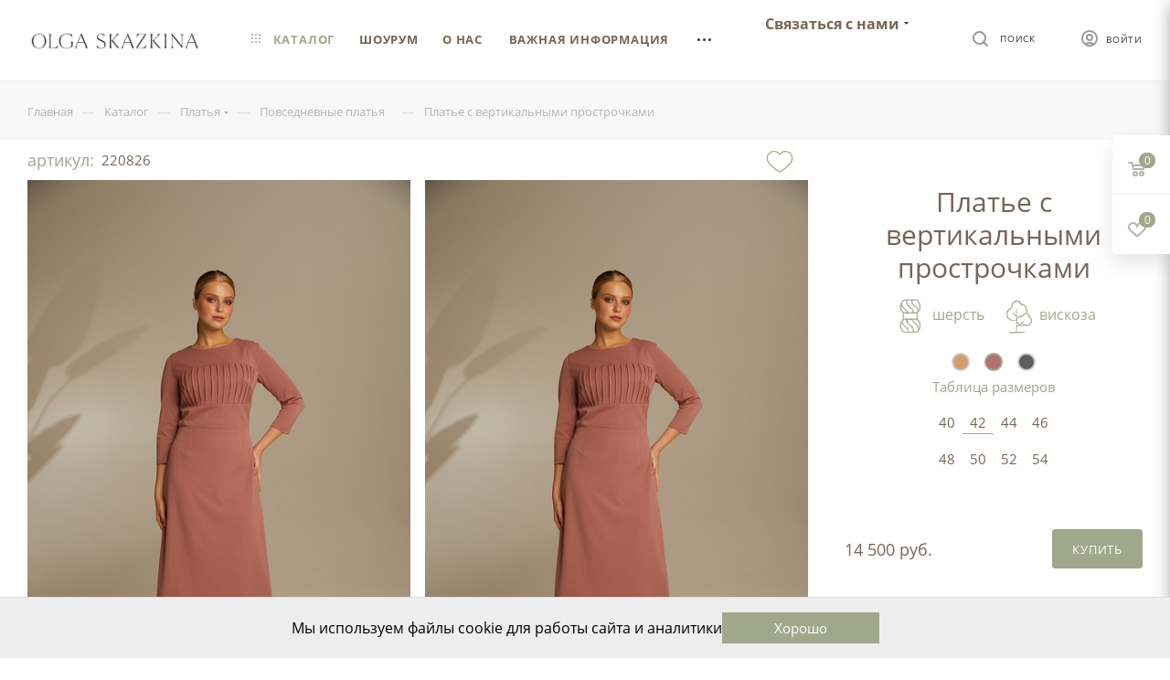

--- FILE ---
content_type: text/html; charset=UTF-8
request_url: https://skazkina.com/catalog/platia/povsednevnye-platya/plate_s____vertikalnymi_prostrochkami/?oid=74800
body_size: 56232
content:
<!DOCTYPE html>
<html xmlns="http://www.w3.org/1999/xhtml" xml:lang="ru" lang="ru"  >
<head><link rel="canonical" href="https://skazkina.com/catalog/platia/povsednevnye-platya/plate_s____vertikalnymi_prostrochkami/" />
	<title>Платье с вертикальными прострочками купить в интернет-магазине Skazkina по цене 14500.00 рублей, арт. 220826 – повседневная мода 2025 года</title>
	<meta name="viewport" content="initial-scale=1.0, width=device-width" />
	<meta name="HandheldFriendly" content="true" />
	<meta name="yes" content="yes" />
	<meta name="apple-mobile-web-app-status-bar-style" content="black" />
	<meta name="SKYPE_TOOLBAR" content="SKYPE_TOOLBAR_PARSER_COMPATIBLE" />
		<meta http-equiv="Content-Type" content="text/html; charset=UTF-8" />
<meta name="keywords" content="интернет-магазин, заказать, купить" />
<meta name="description" content="В интернет магазине Skazkina вы можете купить платье с вертикальными прострочками из модной коллекции женских офисных и повседневных платьев ✓ Цена 14500.00 рублей, артикул 220826, цвет: Бежевый Розовый/фуксия Серый, тип ткани: костюмная полушерстяная, состав: шерсть 47%, вискоза 51%, эластан 2% ✓ Для ваших стильных офисных и повседневных образов ✓ Доставка с примеркой по Москве и России." />
<style>.bx-composite-btn {background: url(/bitrix/images/main/composite/sprite-1x.png) no-repeat right 0 #e94524;border-radius: 15px;color: #fff !important;display: inline-block;line-height: 30px;font-family: "Helvetica Neue", Helvetica, Arial, sans-serif !important;font-size: 12px !important;font-weight: bold !important;height: 31px !important;padding: 0 42px 0 17px !important;vertical-align: middle !important;text-decoration: none !important;}@media screen   and (min-device-width: 1200px)   and (max-device-width: 1600px)   and (-webkit-min-device-pixel-ratio: 2)  and (min-resolution: 192dpi) {.bx-composite-btn {background-image: url(/bitrix/images/main/composite/sprite-2x.png);background-size: 42px 124px;}}.bx-composite-btn-fixed {position: absolute;top: -45px;right: 15px;z-index: 10;}.bx-btn-white {background-position: right 0;color: #fff !important;}.bx-btn-black {background-position: right -31px;color: #000 !important;}.bx-btn-red {background-position: right -62px;color: #555 !important;}.bx-btn-grey {background-position: right -93px;color: #657b89 !important;}.bx-btn-border {border: 1px solid #d4d4d4;height: 29px !important;line-height: 29px !important;}.bx-composite-loading {display: block;width: 40px;height: 40px;background: url(/bitrix/images/main/composite/loading.gif);}</style>
<script data-skip-moving="true">(function(w, d) {var v = w.frameCacheVars = {"CACHE_MODE":"HTMLCACHE","banner":{"url":"https:\/\/www.1c-bitrix.ru\/composite\/","text":"Быстро с 1С-Битрикс","bgcolor":"#E94524","style":"white"},"storageBlocks":[],"dynamicBlocks":{"4i19eW":"68b329da9893","basketitems-component-block":"d41d8cd98f00","header-auth-block1":"d41d8cd98f00","mobile-basket-with-compare-block1":"d41d8cd98f00","header-auth-block2":"d41d8cd98f00","header-auth-block3":"d41d8cd98f00","header-basket-with-compare-block3":"d41d8cd98f00","header-auth-block4":"d41d8cd98f00","mobile-auth-block1":"d41d8cd98f00","mobile-basket-with-compare-block2":"d41d8cd98f00","des":"d41d8cd98f00","viewed-block":"d41d8cd98f00","8gJilP":"d41d8cd98f00","basketitems-block":"d41d8cd98f00","header-cart":"d41d8cd98f00","bottom-panel-block":"d41d8cd98f00","KtTTZg":"b86250d446e2"},"AUTO_UPDATE":true,"AUTO_UPDATE_TTL":120,"version":2};var inv = false;if (v.AUTO_UPDATE === false){if (v.AUTO_UPDATE_TTL && v.AUTO_UPDATE_TTL > 0){var lm = Date.parse(d.lastModified);if (!isNaN(lm)){var td = new Date().getTime();if ((lm + v.AUTO_UPDATE_TTL * 1000) >= td){w.frameRequestStart = false;w.preventAutoUpdate = true;return;}inv = true;}}else{w.frameRequestStart = false;w.preventAutoUpdate = true;return;}}var r = w.XMLHttpRequest ? new XMLHttpRequest() : (w.ActiveXObject ? new w.ActiveXObject("Microsoft.XMLHTTP") : null);if (!r) { return; }w.frameRequestStart = true;var m = v.CACHE_MODE; var l = w.location; var x = new Date().getTime();var q = "?bxrand=" + x + (l.search.length > 0 ? "&" + l.search.substring(1) : "");var u = l.protocol + "//" + l.host + l.pathname + q;r.open("GET", u, true);r.setRequestHeader("BX-ACTION-TYPE", "get_dynamic");r.setRequestHeader("X-Bitrix-Composite", "get_dynamic");r.setRequestHeader("BX-CACHE-MODE", m);r.setRequestHeader("BX-CACHE-BLOCKS", v.dynamicBlocks ? JSON.stringify(v.dynamicBlocks) : "");if (inv){r.setRequestHeader("BX-INVALIDATE-CACHE", "Y");}try { r.setRequestHeader("BX-REF", d.referrer || "");} catch(e) {}if (m === "APPCACHE"){r.setRequestHeader("BX-APPCACHE-PARAMS", JSON.stringify(v.PARAMS));r.setRequestHeader("BX-APPCACHE-URL", v.PAGE_URL ? v.PAGE_URL : "");}r.onreadystatechange = function() {if (r.readyState != 4) { return; }var a = r.getResponseHeader("BX-RAND");var b = w.BX && w.BX.frameCache ? w.BX.frameCache : false;if (a != x || !((r.status >= 200 && r.status < 300) || r.status === 304 || r.status === 1223 || r.status === 0)){var f = {error:true, reason:a!=x?"bad_rand":"bad_status", url:u, xhr:r, status:r.status};if (w.BX && w.BX.ready && b){BX.ready(function() {setTimeout(function(){BX.onCustomEvent("onFrameDataRequestFail", [f]);}, 0);});}w.frameRequestFail = f;return;}if (b){b.onFrameDataReceived(r.responseText);if (!w.frameUpdateInvoked){b.update(false);}w.frameUpdateInvoked = true;}else{w.frameDataString = r.responseText;}};r.send();var p = w.performance;if (p && p.addEventListener && p.getEntries && p.setResourceTimingBufferSize){var e = 'resourcetimingbufferfull';var h = function() {if (w.BX && w.BX.frameCache && w.BX.frameCache.frameDataInserted){p.removeEventListener(e, h);}else {p.setResourceTimingBufferSize(p.getEntries().length + 50);}};p.addEventListener(e, h);}})(window, document);</script>

<link href="/bitrix/css/aspro.max/notice.css?17430084083623"  rel="stylesheet" />
<link href="/bitrix/js/ui/design-tokens/dist/ui.design-tokens.css?174300839026358"  rel="stylesheet" />
<link href="/bitrix/js/ui/fonts/opensans/ui.font.opensans.css?17430083892555"  rel="stylesheet" />
<link href="/bitrix/js/main/popup/dist/main.popup.bundle.css?174300839229852"  rel="stylesheet" />
<link href="/bitrix/templates/aspro_max/components/bitrix/catalog/main/style.css?174300840660430"  rel="stylesheet" />
<link href="/bitrix/templates/aspro_max/components/bitrix/catalog.element/new-desing/style.css?17430084075344"  rel="stylesheet" />
<link href="/bitrix/templates/aspro_max/components/bitrix/catalog.element/new-desing/assets/fancybox/fancybox.css?174300840715598"  rel="stylesheet" />
<link href="/bitrix/templates/aspro_max/components/bitrix/catalog.element/new-desing/assets/fancybox/panzoom.css?1743008407454"  rel="stylesheet" />
<link href="/local/components/tichiy/item.look/templates/.default/style.css?174300830210527"  rel="stylesheet" />
<link href="/bitrix/templates/aspro_max/vendor/css/carousel/swiper/swiper-bundle.min.css?174300840713884"  rel="stylesheet" />
<link href="/bitrix/templates/aspro_max/css/main_slider.min.css?174300840727585"  rel="stylesheet" />
<link href="/bitrix/templates/aspro_max/vendor/css/carousel/owl/owl.carousel.min.css?17430084073351"  rel="stylesheet" />
<link href="/bitrix/templates/aspro_max/vendor/css/carousel/owl/owl.theme.default.min.css?17430084071013"  rel="stylesheet" />
<link href="/bitrix/templates/aspro_max/css/jquery.fancybox.min.css?174300840712936"  rel="stylesheet" />
<link href="/bitrix/templates/aspro_max/css/animation/animation_ext.css?17430084074934"  rel="stylesheet" />
<link href="/bitrix/templates/aspro_max/css/fonts/commercial-type/fonts.css?1743008407338"  data-template-style="true"  rel="stylesheet" />
<link href="/bitrix/templates/aspro_max/css/fonts/open-sans/css/open-sans.min.css?17430084074518"  data-template-style="true"  rel="stylesheet" />
<link href="/bitrix/templates/aspro_max/css/blocks/dark-light-theme.css?17430084072663"  data-template-style="true"  rel="stylesheet" />
<link href="/bitrix/templates/aspro_max/css/colored.css?17430084073527"  data-template-style="true"  rel="stylesheet" />
<link href="/bitrix/templates/aspro_max/vendor/css/bootstrap.css?1743008407114216"  data-template-style="true"  rel="stylesheet" />
<link href="/bitrix/templates/aspro_max/css/styles.css?1759246172196658"  data-template-style="true"  rel="stylesheet" />
<link href="/bitrix/templates/aspro_max/css/blocks/blocks.css?174300840722025"  data-template-style="true"  rel="stylesheet" />
<link href="/bitrix/templates/aspro_max/css/blocks/common.blocks/bottom-icons-panel/bottom-icons-panel.css?17430084071978"  data-template-style="true"  rel="stylesheet" />
<link href="/bitrix/templates/aspro_max/css/blocks/common.blocks/counter-state/counter-state.css?1743008407320"  data-template-style="true"  rel="stylesheet" />
<link href="/bitrix/templates/aspro_max/css/banners.css?174300840713337"  data-template-style="true"  rel="stylesheet" />
<link href="/bitrix/templates/aspro_max/css/menu.css?174300840787422"  data-template-style="true"  rel="stylesheet" />
<link href="/bitrix/templates/aspro_max/css/catalog.css?174300840717353"  data-template-style="true"  rel="stylesheet" />
<link href="/bitrix/templates/aspro_max/css/xzoom.css?17430084074424"  data-template-style="true"  rel="stylesheet" />
<link href="/bitrix/templates/aspro_max/css/jquery.mCustomScrollbar.min.css?174300840742839"  data-template-style="true"  rel="stylesheet" />
<link href="/bitrix/templates/aspro_max/vendor/css/ripple.css?1743008407854"  data-template-style="true"  rel="stylesheet" />
<link href="/bitrix/templates/aspro_max/css/left_block_main_page.css?174300840721557"  data-template-style="true"  rel="stylesheet" />
<link href="/bitrix/templates/aspro_max/css/stores.css?174300840710775"  data-template-style="true"  rel="stylesheet" />
<link href="/bitrix/templates/aspro_max/css/yandex_map.css?17430084077688"  data-template-style="true"  rel="stylesheet" />
<link href="/bitrix/templates/aspro_max/css/buy_services.css?174300840715515"  data-template-style="true"  rel="stylesheet" />
<link href="/bitrix/templates/aspro_max/css/header_fixed.css?174300840712971"  data-template-style="true"  rel="stylesheet" />
<link href="/bitrix/templates/aspro_max/ajax/ajax.css?1743008407326"  data-template-style="true"  rel="stylesheet" />
<link href="/bitrix/templates/aspro_max/components/bitrix/breadcrumb/main/style.css?17430084072145"  data-template-style="true"  rel="stylesheet" />
<link href="/bitrix/templates/aspro_max/css/footer.css?175247918836959"  data-template-style="true"  rel="stylesheet" />
<link href="/bitrix/components/aspro/marketing.popup.max/templates/.default/style.css?17430083996229"  data-template-style="true"  rel="stylesheet" />
<link href="/bitrix/templates/aspro_max/components/custom/variable.set/cookie_notification/style.css?1743008406597"  data-template-style="true"  rel="stylesheet" />
<link href="/bitrix/components/custom/discount.time/templates/.default/style.css?17430084001990"  data-template-style="true"  rel="stylesheet" />
<link href="/bitrix/templates/aspro_max/styles.css?174300840720571"  data-template-style="true"  rel="stylesheet" />
<link href="/bitrix/templates/aspro_max/template_styles.css?1743008407488144"  data-template-style="true"  rel="stylesheet" />
<link href="/bitrix/templates/aspro_max/css/header.css?174300840731860"  data-template-style="true"  rel="stylesheet" />
<link href="/bitrix/templates/aspro_max/css/media.css?1743008407198328"  data-template-style="true"  rel="stylesheet" />
<link href="/bitrix/templates/aspro_max/css/h1-normal.css?174300840739"  data-template-style="true"  rel="stylesheet" />
<link href="/bitrix/templates/aspro_max/themes/custom_s1/theme.css?176553421955047"  data-template-style="true"  rel="stylesheet" />
<link href="/bitrix/templates/aspro_max/css/widths/width-2.css?17430084075241"  data-template-style="true"  rel="stylesheet" />
<link href="/bitrix/templates/aspro_max/css/fonts/font-1.css?17430084074816"  data-template-style="true"  rel="stylesheet" />
<link href="/bitrix/templates/aspro_max/css/custom.css?176700949824328"  data-template-style="true"  rel="stylesheet" />
<script>if(!window.BX)window.BX={};if(!window.BX.message)window.BX.message=function(mess){if(typeof mess==='object'){for(let i in mess) {BX.message[i]=mess[i];} return true;}};</script>
<script>(window.BX||top.BX).message({"JS_CORE_LOADING":"Загрузка...","JS_CORE_NO_DATA":"- Нет данных -","JS_CORE_WINDOW_CLOSE":"Закрыть","JS_CORE_WINDOW_EXPAND":"Развернуть","JS_CORE_WINDOW_NARROW":"Свернуть в окно","JS_CORE_WINDOW_SAVE":"Сохранить","JS_CORE_WINDOW_CANCEL":"Отменить","JS_CORE_WINDOW_CONTINUE":"Продолжить","JS_CORE_H":"ч","JS_CORE_M":"м","JS_CORE_S":"с","JSADM_AI_HIDE_EXTRA":"Скрыть лишние","JSADM_AI_ALL_NOTIF":"Показать все","JSADM_AUTH_REQ":"Требуется авторизация!","JS_CORE_WINDOW_AUTH":"Войти","JS_CORE_IMAGE_FULL":"Полный размер"});</script>
<script src="/bitrix/js/main/core/core.js?1743008392498479"></script>
<script>BX.Runtime.registerExtension({"name":"main.core","namespace":"BX","loaded":true});</script>
<script>BX.setJSList(["\/bitrix\/js\/main\/core\/core_ajax.js","\/bitrix\/js\/main\/core\/core_promise.js","\/bitrix\/js\/main\/polyfill\/promise\/js\/promise.js","\/bitrix\/js\/main\/loadext\/loadext.js","\/bitrix\/js\/main\/loadext\/extension.js","\/bitrix\/js\/main\/polyfill\/promise\/js\/promise.js","\/bitrix\/js\/main\/polyfill\/find\/js\/find.js","\/bitrix\/js\/main\/polyfill\/includes\/js\/includes.js","\/bitrix\/js\/main\/polyfill\/matches\/js\/matches.js","\/bitrix\/js\/ui\/polyfill\/closest\/js\/closest.js","\/bitrix\/js\/main\/polyfill\/fill\/main.polyfill.fill.js","\/bitrix\/js\/main\/polyfill\/find\/js\/find.js","\/bitrix\/js\/main\/polyfill\/matches\/js\/matches.js","\/bitrix\/js\/main\/polyfill\/core\/dist\/polyfill.bundle.js","\/bitrix\/js\/main\/core\/core.js","\/bitrix\/js\/main\/polyfill\/intersectionobserver\/js\/intersectionobserver.js","\/bitrix\/js\/main\/lazyload\/dist\/lazyload.bundle.js","\/bitrix\/js\/main\/polyfill\/core\/dist\/polyfill.bundle.js","\/bitrix\/js\/main\/parambag\/dist\/parambag.bundle.js"]);
</script>
<script>BX.Runtime.registerExtension({"name":"ui.dexie","namespace":"BX.Dexie3","loaded":true});</script>
<script>BX.Runtime.registerExtension({"name":"ls","namespace":"window","loaded":true});</script>
<script>BX.Runtime.registerExtension({"name":"fx","namespace":"window","loaded":true});</script>
<script>BX.Runtime.registerExtension({"name":"fc","namespace":"window","loaded":true});</script>
<script>BX.Runtime.registerExtension({"name":"pull.protobuf","namespace":"BX","loaded":true});</script>
<script>BX.Runtime.registerExtension({"name":"rest.client","namespace":"window","loaded":true});</script>
<script>(window.BX||top.BX).message({"pull_server_enabled":"N","pull_config_timestamp":0,"shared_worker_allowed":"Y","pull_guest_mode":"N","pull_guest_user_id":0,"pull_worker_mtime":1743008396});(window.BX||top.BX).message({"PULL_OLD_REVISION":"Для продолжения корректной работы с сайтом необходимо перезагрузить страницу."});</script>
<script>BX.Runtime.registerExtension({"name":"pull.client","namespace":"BX","loaded":true});</script>
<script>BX.Runtime.registerExtension({"name":"pull","namespace":"window","loaded":true});</script>
<script>(window.BX||top.BX).message({"NOTICE_ADDED2CART":"В корзине","NOTICE_CLOSE":"Закрыть","NOTICE_MORE":"и ещё #COUNT# #PRODUCTS#","NOTICE_PRODUCT0":"товаров","NOTICE_PRODUCT1":"товар","NOTICE_PRODUCT2":"товара","NOTICE_ADDED2DELAY":"В отложенных","NOTICE_ADDED2COMPARE":"В сравнении"});</script>
<script>BX.Runtime.registerExtension({"name":"aspro_notice","namespace":"window","loaded":true});</script>
<script>BX.Runtime.registerExtension({"name":"ui.design-tokens","namespace":"window","loaded":true});</script>
<script>BX.Runtime.registerExtension({"name":"ui.fonts.opensans","namespace":"window","loaded":true});</script>
<script>BX.Runtime.registerExtension({"name":"main.popup","namespace":"BX.Main","loaded":true});</script>
<script>BX.Runtime.registerExtension({"name":"popup","namespace":"window","loaded":true});</script>
<script type="extension/settings" data-extension="currency.currency-core">{"region":"ru"}</script>
<script>BX.Runtime.registerExtension({"name":"currency.currency-core","namespace":"BX.Currency","loaded":true});</script>
<script>BX.Runtime.registerExtension({"name":"currency","namespace":"window","loaded":true});</script>
<script>BX.Runtime.registerExtension({"name":"aspro_swiper_init","namespace":"window","loaded":true});</script>
<script>BX.Runtime.registerExtension({"name":"aspro_swiper","namespace":"window","loaded":true});</script>
<script>BX.Runtime.registerExtension({"name":"aspro_swiper_main_styles","namespace":"window","loaded":true});</script>
<script>BX.Runtime.registerExtension({"name":"aspro_owl_carousel","namespace":"window","loaded":true});</script>
<script>BX.Runtime.registerExtension({"name":"aspro_catalog_element","namespace":"window","loaded":true});</script>
<script>BX.Runtime.registerExtension({"name":"aspro_fancybox","namespace":"window","loaded":true});</script>
<script>BX.Runtime.registerExtension({"name":"aspro_animation_ext","namespace":"window","loaded":true});</script>
<script>(window.BX||top.BX).message({"LANGUAGE_ID":"ru","FORMAT_DATE":"DD.MM.YYYY","FORMAT_DATETIME":"DD.MM.YYYY HH:MI:SS","COOKIE_PREFIX":"BITRIX_DEV","SERVER_TZ_OFFSET":"-18000","UTF_MODE":"Y","SITE_ID":"s1","SITE_DIR":"\/"});</script>

<script src="/bitrix/js/ui/dexie/dist/dexie3.bundle.js?1743008390187520"></script>
<script src="/bitrix/js/main/core/core_ls.js?17430083924201"></script>
<script src="/bitrix/js/main/core/core_fx.js?174300839216888"></script>
<script src="/bitrix/js/main/core/core_frame_cache.js?174300839216944"></script>
<script src="/bitrix/js/pull/protobuf/protobuf.js?1743008396274055"></script>
<script src="/bitrix/js/pull/protobuf/model.js?174300839670928"></script>
<script src="/bitrix/js/rest/client/rest.client.js?174300839617414"></script>
<script src="/bitrix/js/pull/client/pull.client.js?174300839683600"></script>
<script src="/bitrix/js/main/ajax.js?174300839235509"></script>
<script src="/bitrix/js/aspro.max/notice.js?174300839624332"></script>
<script src="/bitrix/js/main/popup/dist/main.popup.bundle.js?1743008392117175"></script>
<script src="/bitrix/js/currency/currency-core/dist/currency-core.bundle.js?17430083978800"></script>
<script src="/bitrix/js/currency/core_currency.js?17430083971181"></script>
<script>
					(function () {
						"use strict";
						var counter = function ()
						{
							var cookie = (function (name) {
								var parts = ("; " + document.cookie).split("; " + name + "=");
								if (parts.length == 2) {
									try {return JSON.parse(decodeURIComponent(parts.pop().split(";").shift()));}
									catch (e) {}
								}
							})("BITRIX_CONVERSION_CONTEXT_s1");
							if (cookie && cookie.EXPIRE >= BX.message("SERVER_TIME"))
								return;
							var request = new XMLHttpRequest();
							request.open("POST", "/bitrix/tools/conversion/ajax_counter.php", true);
							request.setRequestHeader("Content-type", "application/x-www-form-urlencoded");
							request.send(
								"SITE_ID="+encodeURIComponent("s1")+
								"&sessid="+encodeURIComponent(BX.bitrix_sessid())+
								"&HTTP_REFERER="+encodeURIComponent(document.referrer)
							);
						};
						if (window.frameRequestStart === true)
							BX.addCustomEvent("onFrameDataReceived", counter);
						else
							BX.ready(counter);
					})();
				</script>
<script data-skip-moving="true">
mindbox = window.mindbox || function() { mindbox.queue.push(arguments); };
mindbox.queue = mindbox.queue || [];
mindbox('create', {
    endpointId: 'skazkina.com'
});</script>
<script data-skip-moving="true" src="https://api.mindbox.ru/scripts/v1/tracker.js" async></script>
<script>BX.message({'PHONE':'Телефон','FAST_VIEW':'Быстрый просмотр','TABLES_SIZE_TITLE':'Подбор размера','SOCIAL':'Социальные сети','DESCRIPTION':'Описание магазина','ITEMS':'Товары','LOGO':'Логотип','REGISTER_INCLUDE_AREA':'Текст о регистрации','AUTH_INCLUDE_AREA':'Текст об авторизации','FRONT_IMG':'Изображение компании','EMPTY_CART':'пуста','CATALOG_VIEW_MORE':'... Показать все','CATALOG_VIEW_LESS':'... Свернуть','JS_REQUIRED':'Заполните это поле','JS_FORMAT':'Неверный формат','JS_FILE_EXT':'Недопустимое расширение файла','JS_PASSWORD_COPY':'Пароли не совпадают','JS_PASSWORD_LENGTH':'Минимум 6 символов','JS_ERROR':'Неверно заполнено поле','JS_FILE_SIZE':'Максимальный размер 5мб','JS_FILE_BUTTON_NAME':'Выберите файл','JS_FILE_DEFAULT':'Прикрепите файл','JS_DATE':'Некорректная дата','JS_DATETIME':'Некорректная дата/время','JS_REQUIRED_LICENSES':'Согласитесь с условиями','JS_REQUIRED_OFFER':'Согласитесь с условиями','LICENSE_PROP':'Согласие на обработку персональных данных','LOGIN_LEN':'Введите минимум {0} символа','FANCY_CLOSE':'Закрыть','FANCY_NEXT':'Следующий','FANCY_PREV':'Предыдущий','TOP_AUTH_REGISTER':'Регистрация','CALLBACK':'Заказать звонок','ASK':'Задать вопрос','REVIEW':'Оставить отзыв','S_CALLBACK':'Заказать звонок','UNTIL_AKC':'До конца акции','TITLE_QUANTITY_BLOCK':'Остаток','TITLE_QUANTITY':'шт','TOTAL_SUMM_ITEM':'Общая стоимость ','SUBSCRIBE_SUCCESS':'Вы успешно подписались','RECAPTCHA_TEXT':'Подтвердите, что вы не робот','JS_RECAPTCHA_ERROR':'Пройдите проверку','COUNTDOWN_SEC':'сек','COUNTDOWN_MIN':'мин','COUNTDOWN_HOUR':'час','COUNTDOWN_DAY0':'дн','COUNTDOWN_DAY1':'дн','COUNTDOWN_DAY2':'дн','COUNTDOWN_WEAK0':'Недель','COUNTDOWN_WEAK1':'Неделя','COUNTDOWN_WEAK2':'Недели','COUNTDOWN_MONTH0':'Месяцев','COUNTDOWN_MONTH1':'Месяц','COUNTDOWN_MONTH2':'Месяца','COUNTDOWN_YEAR0':'Лет','COUNTDOWN_YEAR1':'Год','COUNTDOWN_YEAR2':'Года','COUNTDOWN_COMPACT_SEC':'с','COUNTDOWN_COMPACT_MIN':'м','COUNTDOWN_COMPACT_HOUR':'ч','COUNTDOWN_COMPACT_DAY':'д','COUNTDOWN_COMPACT_WEAK':'н','COUNTDOWN_COMPACT_MONTH':'м','COUNTDOWN_COMPACT_YEAR0':'л','COUNTDOWN_COMPACT_YEAR1':'г','CATALOG_PARTIAL_BASKET_PROPERTIES_ERROR':'Заполнены не все свойства у добавляемого товара','CATALOG_EMPTY_BASKET_PROPERTIES_ERROR':'Выберите свойства товара, добавляемые в корзину в параметрах компонента','CATALOG_ELEMENT_NOT_FOUND':'Элемент не найден','ERROR_ADD2BASKET':'Ошибка добавления товара в корзину','CATALOG_SUCCESSFUL_ADD_TO_BASKET':'Успешное добавление товара в корзину','ERROR_BASKET_TITLE':'Ошибка корзины','ERROR_BASKET_PROP_TITLE':'Выберите свойства, добавляемые в корзину','ERROR_BASKET_BUTTON':'Выбрать','BASKET_TOP':'Корзина в шапке','ERROR_ADD_DELAY_ITEM':'Ошибка отложенной корзины','VIEWED_TITLE':'Ранее вы смотрели','VIEWED_BEFORE':'Ранее вы смотрели','BEST_TITLE':'Лучшие предложения','CT_BST_SEARCH_BUTTON':'Поиск','CT_BST_SEARCH2_BUTTON':'Найти','BASKET_PRINT_BUTTON':'Распечатать','BASKET_CLEAR_ALL_BUTTON':'Очистить','BASKET_QUICK_ORDER_BUTTON':'Быстрый заказ','BASKET_CONTINUE_BUTTON':'Продолжить покупки','BASKET_ORDER_BUTTON':'Оформить заказ','SHARE_BUTTON':'Поделиться','BASKET_CHANGE_TITLE':'Ваш заказ','BASKET_CHANGE_LINK':'Изменить','MORE_INFO_SKU':'Купить','FROM':'от','BEFORE':'до','TITLE_BLOCK_VIEWED_NAME':'Ранее вы смотрели','T_BASKET':'Корзина','FILTER_EXPAND_VALUES':'Показать все','FILTER_HIDE_VALUES':'Свернуть','FULL_ORDER':'Полный заказ','CUSTOM_COLOR_CHOOSE':'Выбрать','CUSTOM_COLOR_CANCEL':'Отмена','S_MOBILE_MENU':'Меню','MAX_T_MENU_BACK':'Назад','MAX_T_MENU_CALLBACK':'Обратная связь','MAX_T_MENU_CONTACTS_TITLE':'Будьте на связи','SEARCH_TITLE':'Поиск','SOCIAL_TITLE':'Оставайтесь на связи','HEADER_SCHEDULE':'Время работы','SEO_TEXT':'SEO описание','COMPANY_IMG':'Картинка компании','COMPANY_TEXT':'Описание компании','CONFIG_SAVE_SUCCESS':'Настройки сохранены','CONFIG_SAVE_FAIL':'Ошибка сохранения настроек','ITEM_ECONOMY':'Экономия','ITEM_ARTICLE':'Артикул: ','JS_FORMAT_ORDER':'имеет неверный формат','JS_BASKET_COUNT_TITLE':'В корзине товаров на SUMM','POPUP_VIDEO':'Видео','POPUP_GIFT_TEXT':'Нашли что-то особенное? Намекните другу о подарке!','ORDER_FIO_LABEL':'Ф.И.О.','ORDER_PHONE_LABEL':'Телефон','ORDER_REGISTER_BUTTON':'Регистрация','PRICES_TYPE':'Варианты цен','FILTER_HELPER_VALUES':' знач.','SHOW_MORE_SCU_MAIN':'Еще #COUNT#','SHOW_MORE_SCU_1':'предложение','SHOW_MORE_SCU_2':'предложения','SHOW_MORE_SCU_3':'предложений','PARENT_ITEM_NOT_FOUND':'Не найден основной товар для услуги в корзине. Обновите страницу и попробуйте снова.'})</script>
<meta name="theme-color" content="#a1a78b">
<style>:root{--theme-base-color: #a1a78b;--theme-base-opacity-color: #a1a78b1a;--theme-base-color-hue:73;--theme-base-color-saturation:14%;--theme-base-color-lightness:60%;--theme-lightness-hover-diff:%}</style>
<script data-skip-moving="true">window.lazySizesConfig = window.lazySizesConfig || {};lazySizesConfig.loadMode = 1;lazySizesConfig.expand = 200;lazySizesConfig.expFactor = 1;lazySizesConfig.hFac = 0.1;window.lazySizesConfig.lazyClass = "lazy";</script>
<script src="/bitrix/templates/aspro_max/js/lazysizes.min.js" data-skip-moving="true" defer=""></script>
<script src="/bitrix/templates/aspro_max/js/ls.unveilhooks.min.js" data-skip-moving="true" defer=""></script>
<link href="/bitrix/templates/aspro_max/css/print.css?174300840723580" data-template-style="true" rel="stylesheet" media="print">
					<script data-skip-moving="true" src="/bitrix/js/aspro.max/jquery-2.1.3.min.js"></script>
					<script data-skip-moving="true" src="/bitrix/templates/aspro_max/js/speed.min.js?=1743008406"></script>
<link rel="shortcut icon" href="/favicon.png" type="image/png" />
<link rel="apple-touch-icon" sizes="180x180" href="/upload/CMax/cc1/tecit10yhox02yxxv1nkppsw7l4qdt5y.png" />
<meta property="og:description" content="В интернет магазине Skazkina вы можете купить платье с вертикальными прострочками из модной коллекции женских офисных и повседневных платьев ✓ Цена 14500.00 рублей, артикул 220826, цвет: Бежевый Розовый/фуксия Серый, тип ткани: костюмная полушерстяная, состав: шерсть 47%, вискоза 51%, эластан 2% ✓ Д..." />
<meta property="og:image" content="https://skazkina.com:443/upload/iblock/ca7/3duv8gig1rvqb9ixzd8ququoh9fh06u9.jpg" />
<link rel="image_src" href="https://skazkina.com:443/upload/iblock/ca7/3duv8gig1rvqb9ixzd8ququoh9fh06u9.jpg"  />
<meta property="og:title" content="Платье с вертикальными прострочками купить в интернет-магазине Skazkina по цене 14500.00 рублей, арт. 220826 – повседневная мода 2025 года" />
<meta property="og:type" content="website" />
<meta property="og:url" content="https://skazkina.com:443/catalog/platia/povsednevnye-platya/plate_s____vertikalnymi_prostrochkami/?oid=74800" />

<script src="/bitrix/templates/aspro_max/js/swipe-events.js?17430084065255"></script>
<script src="/bitrix/templates/aspro_max/js/observer.js?17430084067026"></script>
<script src="/bitrix/templates/aspro_max/js/jquery.actual.min.js?17430084061251"></script>
<script src="/bitrix/templates/aspro_max/js/jqModal.js?174300840611178"></script>
<script src="/bitrix/templates/aspro_max/vendor/js/bootstrap.js?174300840727908"></script>
<script src="/bitrix/templates/aspro_max/vendor/js/jquery.appear.js?17430084073188"></script>
<script src="/bitrix/templates/aspro_max/vendor/js/ripple.js?17430084074702"></script>
<script src="/bitrix/templates/aspro_max/vendor/js/velocity/velocity.js?174300840744791"></script>
<script src="/bitrix/templates/aspro_max/vendor/js/velocity/velocity.ui.js?174300840713257"></script>
<script src="/bitrix/templates/aspro_max/js/browser.js?17430084061032"></script>
<script src="/bitrix/templates/aspro_max/js/jquery.uniform.min.js?17430084068308"></script>
<script src="/bitrix/templates/aspro_max/vendor/js/sticky-sidebar.js?174300840725989"></script>
<script src="/bitrix/templates/aspro_max/js/jquery.validate.min.js?174300840622257"></script>
<script src="/bitrix/templates/aspro_max/js/jquery.inputmask.bundle.min.js?174300840670933"></script>
<script src="/bitrix/templates/aspro_max/js/jquery.easing.1.3.js?17430084068095"></script>
<script src="/bitrix/templates/aspro_max/js/equalize.min.js?1743008406588"></script>
<script src="/bitrix/templates/aspro_max/js/jquery.alphanumeric.js?17430084061972"></script>
<script src="/bitrix/templates/aspro_max/js/jquery.cookie.js?17430084063066"></script>
<script src="/bitrix/templates/aspro_max/js/jquery.plugin.min.js?17430084063181"></script>
<script src="/bitrix/templates/aspro_max/js/jquery.countdown.min.js?174300840613137"></script>
<script src="/bitrix/templates/aspro_max/js/jquery.countdown-ru.js?17430084061885"></script>
<script src="/bitrix/templates/aspro_max/js/jquery.ikSelect.js?174300840632083"></script>
<script src="/bitrix/templates/aspro_max/js/jquery.mobile.custom.touch.min.js?17430084067784"></script>
<script src="/bitrix/templates/aspro_max/js/jquery.dotdotdot.js?17430084065908"></script>
<script src="/bitrix/templates/aspro_max/js/rating_likes.js?174300840610797"></script>
<script src="/bitrix/templates/aspro_max/js/buy_services.js?17430084065835"></script>
<script src="/bitrix/templates/aspro_max/js/xzoom.js?174300840629854"></script>
<script src="/bitrix/templates/aspro_max/js/mobile.js?174300840619940"></script>
<script src="/bitrix/templates/aspro_max/js/jquery.mousewheel.min.js?17430084062609"></script>
<script src="/bitrix/templates/aspro_max/js/jquery.mCustomScrollbar.js?174300840694214"></script>
<script src="/bitrix/templates/aspro_max/js/scrollTabs.js?174300840612625"></script>
<script src="/bitrix/templates/aspro_max/js/main.js?1766592659380195"></script>
<script src="/bitrix/templates/aspro_max/js/blocks/blocks.js?174300840612771"></script>
<script src="/bitrix/components/bitrix/search.title/script.js?174300840110542"></script>
<script src="/bitrix/templates/aspro_max/components/bitrix/search.title/mega_menu/script.js?174300840610313"></script>
<script src="/bitrix/templates/aspro_max/components/bitrix/menu/top/script.js?174300840736"></script>
<script src="/bitrix/templates/aspro_max/components/bitrix/news.list/banners/script.js?174300840686"></script>
<script src="/bitrix/components/aspro/developer.max/templates/.default/script.js?17430083993834"></script>
<script src="/bitrix/components/aspro/marketing.popup.max/templates/.default/script.js?17430083991756"></script>
<script src="/bitrix/templates/aspro_max/components/bitrix/search.title/fixed/script.js?174300840610264"></script>
<script src="/bitrix/templates/aspro_max/components/custom/variable.set/cookie_notification/script.js?1743008406913"></script>
<script src="/bitrix/components/custom/discount.time/templates/.default/script.js?17430084001811"></script>
<script src="/bitrix/templates/aspro_max/js/custom.js?17661671179459"></script>
<script src="/bitrix/templates/aspro_max/components/bitrix/catalog/main/script.js?174300840619917"></script>
<script src="/bitrix/templates/aspro_max/components/bitrix/catalog.element/new-desing/script.js?174300840791839"></script>
<script src="/bitrix/templates/aspro_max/components/bitrix/catalog.element/new-desing/assets/fancybox/fancybox.js?1743008407105639"></script>
<script src="/local/components/tichiy/item.look/templates/.default/script.js?174300830221287"></script>
<script src="/bitrix/templates/aspro_max/js/slider.swiper.min.js?17430084061377"></script>
<script src="/bitrix/templates/aspro_max/vendor/js/carousel/swiper/swiper-bundle.min.js?1743008407108782"></script>
<script src="/bitrix/templates/aspro_max/js/jquery.history.js?174300840621571"></script>
<script src="/bitrix/templates/aspro_max/vendor/js/carousel/owl/owl.carousel.min.js?174300840744743"></script>
<script src="/bitrix/templates/aspro_max/js/catalog_element.min.js?174300840611242"></script>
<script src="/bitrix/templates/aspro_max/js/jquery.fancybox.min.js?174300840667390"></script>
<script>var _ba = _ba || []; _ba.push(["aid", "32c2a4d7008e8b076863dba4f62445ec"]); _ba.push(["host", "skazkina.com"]); (function() {var ba = document.createElement("script"); ba.type = "text/javascript"; ba.async = true;ba.src = (document.location.protocol == "https:" ? "https://" : "http://") + "bitrix.info/ba.js";var s = document.getElementsByTagName("script")[0];s.parentNode.insertBefore(ba, s);})();</script>

<!-- Top.Mail.Ru counter -->
<script>
var _tmr = window._tmr || (window._tmr = []);
_tmr.push({id: "3329534", type: "pageView", start: (new Date()).getTime()});
(function (d, w, id) {
  if (d.getElementById(id)) return;
  var ts = d.createElement("script"); ts.type = "text/javascript"; ts.async = true; ts.id = id;
  ts.src = "https://top-fwz1.mail.ru/js/code.js";
  var f = function () {var s = d.getElementsByTagName("script")[0]; s.parentNode.insertBefore(ts, s);};
  if (w.opera == "[object Opera]") { d.addEventListener("DOMContentLoaded", f, false); } else { f(); }
})(document, window, "tmr-code");
</script>
<noscript><div><img data-lazyload class="lazy" src="[data-uri]" data-src="https://top-fwz1.mail.ru/counter?id=3329534;js=na" style="position:absolute;left:-9999px;" alt="Top.Mail.Ru" /></div></noscript>
<!-- /Top.Mail.Ru counter -->
<meta name="google-site-verification" content="sJ0_-Po50IYI2LcjQ6XN61E5VnBmYQIlIuxcQER0nHg" />
</head>
<body class=" site_s1  fill_bg_n catalog-delayed-btn-Y theme-light" id="main" data-site="/">
		
	<div id="panel"></div>
	<div id="bxdynamic_4i19eW_start" style="display:none"></div>
<div id="bxdynamic_4i19eW_end" style="display:none"></div>				<div id="bxdynamic_basketitems-component-block_start" style="display:none"></div><div id="bxdynamic_basketitems-component-block_end" style="display:none"></div>						<div class="cd-modal-bg"></div>
		<script data-skip-moving="true">var solutionName = 'arMaxOptions';</script>
		<script src="/bitrix/templates/aspro_max/js/setTheme.php?site_id=s1&site_dir=/" data-skip-moving="true"></script>
		<script>window.onload=function(){window.basketJSParams = window.basketJSParams || [];window.dataLayer = window.dataLayer || [];}
		BX.message({'MIN_ORDER_PRICE_TEXT':'<b>Минимальная сумма заказа #PRICE#<\/b><br/>Пожалуйста, добавьте еще товаров в корзину','LICENSES_TEXT':'Я согласен на <a href=\"/include/licenses_detail.php\" target=\"_blank\">обработку персональных данных<\/a>','OFFER_TEXT':'Согласен с <a href=\"/include/offer_detail.php\" target=\"_blank\">публичной офертой<\/a>'});
		arAsproOptions.PAGES.FRONT_PAGE = window[solutionName].PAGES.FRONT_PAGE = "";arAsproOptions.PAGES.BASKET_PAGE = window[solutionName].PAGES.BASKET_PAGE = "";arAsproOptions.PAGES.ORDER_PAGE = window[solutionName].PAGES.ORDER_PAGE = "";arAsproOptions.PAGES.PERSONAL_PAGE = window[solutionName].PAGES.PERSONAL_PAGE = "";arAsproOptions.PAGES.CATALOG_PAGE = window[solutionName].PAGES.CATALOG_PAGE = "1";</script>
		<div class="wrapper1  header_bglight wides_menu catalog_page basket_fly fly2 basket_fill_WHITE side_LEFT block_side_WIDE catalog_icons_N banner_auto  mheader-v1 header-v20 header-font-lower_N regions_N title_position_LEFT fill_ footer-v1 front-vindex1 mfixed_Y mfixed_view_always title-v2 lazy_Y with_phones compact-catalog dark-hover-overlay vertical-catalog-img landing-slider big-banners-mobile-slider bottom-icons-panel-Y compact-breadcrumbs-Y catalog-delayed-btn-Y  ">

<div class="mega_fixed_menu scrollblock">
	<div class="maxwidth-theme">
		<svg class="svg svg-close" width="14" height="14" viewBox="0 0 14 14">
		  <path data-name="Rounded Rectangle 568 copy 16" d="M1009.4,953l5.32,5.315a0.987,0.987,0,0,1,0,1.4,1,1,0,0,1-1.41,0L1008,954.4l-5.32,5.315a0.991,0.991,0,0,1-1.4-1.4L1006.6,953l-5.32-5.315a0.991,0.991,0,0,1,1.4-1.4l5.32,5.315,5.31-5.315a1,1,0,0,1,1.41,0,0.987,0.987,0,0,1,0,1.4Z" transform="translate(-1001 -946)"></path>
		</svg>
		<i class="svg svg-close mask arrow"></i>
		<div class="row">
			<div class="col-md-9">
				<div class="left_menu_block">
					<div class="logo_block flexbox flexbox--row align-items-normal">
						<div class="logo">
							<a href="/"><img src="/upload/CMax/20f/v9naccwsb0znhfqd16oqehi327kb6zpf.png" alt="Официальный сайт дизайнера Ольги Сказкиной. Интернет-магазин | Skazkina" title="Официальный сайт дизайнера Ольги Сказкиной. Интернет-магазин | Skazkina" data-src="" /></a>						</div>
						<div class="top-description addr">
													</div>
					</div>
					<div class="search_block">
						<div class="search_wrap">
							<div class="search-block">
												<div class="search-wrapper">
				<div id="title-search_mega_menu">
					<form action="/catalog/" class="search">
						<div class="search-input-div">
							<input class="search-input" id="title-search-input_mega_menu" type="text" name="q" value="" placeholder="Поиск" size="20" maxlength="50" autocomplete="off" />
						</div>
						<div class="search-button-div">
							<button class="btn btn-search" type="submit" name="s" value="Найти"><i class="svg inline  svg-inline-search2" aria-hidden="true" ><svg class="" width="17" height="17" viewBox="0 0 17 17" aria-hidden="true"><path class="cls-1" d="M16.709,16.719a1,1,0,0,1-1.412,0l-3.256-3.287A7.475,7.475,0,1,1,15,7.5a7.433,7.433,0,0,1-1.549,4.518l3.258,3.289A1,1,0,0,1,16.709,16.719ZM7.5,2A5.5,5.5,0,1,0,13,7.5,5.5,5.5,0,0,0,7.5,2Z"></path></svg></i></button>
							<span class="close-block inline-search-hide"><span class="svg svg-close close-icons"></span></span>
						</div>
					</form>
				</div>
			</div>
	<script>
	var jsControl = new JCTitleSearch3({
		//'WAIT_IMAGE': '/bitrix/themes/.default/images/wait.gif',
		'AJAX_PAGE' : '/catalog/platia/povsednevnye-platya/plate_s____vertikalnymi_prostrochkami/?oid=74800',
		'CONTAINER_ID': 'title-search_mega_menu',
		'INPUT_ID': 'title-search-input_mega_menu',
		'INPUT_ID_TMP': 'title-search-input_mega_menu',
		'MIN_QUERY_LEN': 2
	});
</script>							</div>
						</div>
					</div>
										<!-- noindex -->

	<div class="burger_menu_wrapper">
		
			<div class="top_link_wrapper">
				<div class="menu-item dropdown catalog wide_menu   active">
					<div class="wrap">
						<a class="dropdown-toggle" href="/catalog/">
							<div class="link-title color-theme-hover">
																	<i class="svg inline  svg-inline-icon_catalog" aria-hidden="true" ><svg xmlns="http://www.w3.org/2000/svg" width="10" height="10" viewBox="0 0 10 10"><path  data-name="Rounded Rectangle 969 copy 7" class="cls-1" d="M644,76a1,1,0,1,1-1,1A1,1,0,0,1,644,76Zm4,0a1,1,0,1,1-1,1A1,1,0,0,1,648,76Zm4,0a1,1,0,1,1-1,1A1,1,0,0,1,652,76Zm-8,4a1,1,0,1,1-1,1A1,1,0,0,1,644,80Zm4,0a1,1,0,1,1-1,1A1,1,0,0,1,648,80Zm4,0a1,1,0,1,1-1,1A1,1,0,0,1,652,80Zm-8,4a1,1,0,1,1-1,1A1,1,0,0,1,644,84Zm4,0a1,1,0,1,1-1,1A1,1,0,0,1,648,84Zm4,0a1,1,0,1,1-1,1A1,1,0,0,1,652,84Z" transform="translate(-643 -76)"/></svg></i>																Каталог							</div>
						</a>
													<span class="tail"></span>
							<div class="burger-dropdown-menu row">
								<div class="menu-wrapper" >
									
																														<div class="col-md-4   ">
																						<a href="/catalog/vse_tovary/" class="color-theme-hover" title="Все товары">
												<span class="name option-font-bold">Все товары</span>
											</a>
																					</div>
									
																														<div class="col-md-4   ">
																						<a href="/catalog/novinky/" class="color-theme-hover" title="Новинки">
												<span class="name option-font-bold">Новинки</span>
											</a>
																					</div>
									
																														<div class="col-md-4 dropdown-submenu  ">
																						<a href="/catalog/sale_skidki_70/" class="color-theme-hover" title="Sale: скидки до 70%">
												<span class="name option-font-bold">Sale: скидки до 70%</span>
											</a>
																								<div class="burger-dropdown-menu toggle_menu">
																																									<div class="menu-item   ">
															<a href="/catalog/sale_skidki_70/razmer_40/" title="Размер 40">
																<span class="name color-theme-hover">Размер 40</span>
															</a>
																													</div>
																																									<div class="menu-item   ">
															<a href="/catalog/sale_skidki_70/razmer_42/" title="Размер 42">
																<span class="name color-theme-hover">Размер 42</span>
															</a>
																													</div>
																																									<div class="menu-item   ">
															<a href="/catalog/sale_skidki_70/razmer_44/" title="Размер 44">
																<span class="name color-theme-hover">Размер 44</span>
															</a>
																													</div>
																																									<div class="menu-item   ">
															<a href="/catalog/sale_skidki_70/razmer_46/" title="Размер 46">
																<span class="name color-theme-hover">Размер 46</span>
															</a>
																													</div>
																																									<div class="menu-item   ">
															<a href="/catalog/sale_skidki_70/razmer_48/" title="Размер 48">
																<span class="name color-theme-hover">Размер 48</span>
															</a>
																													</div>
																																									<div class="menu-item   ">
															<a href="/catalog/sale_skidki_70/razmer_50/" title="Размер 50">
																<span class="name color-theme-hover">Размер 50</span>
															</a>
																													</div>
																																									<div class="menu-item   ">
															<a href="/catalog/sale_skidki_70/razmer_52/" title="Размер 52">
																<span class="name color-theme-hover">Размер 52</span>
															</a>
																													</div>
																																									<div class="menu-item   ">
															<a href="/catalog/sale_skidki_70/razmer_54/" title="Размер 54+">
																<span class="name color-theme-hover">Размер 54+</span>
															</a>
																													</div>
																									</div>
																					</div>
									
																														<div class="col-md-4 dropdown-submenu  ">
																						<a href="/catalog/novogodnyaya_kollektsiya_/" class="color-theme-hover" title="Новогодняя одежда">
												<span class="name option-font-bold">Новогодняя одежда</span>
											</a>
																								<div class="burger-dropdown-menu toggle_menu">
																																									<div class="menu-item   ">
															<a href="/catalog/novogodnyaya_kollektsiya_/platya/" title="Платья и костюмы">
																<span class="name color-theme-hover">Платья и костюмы</span>
															</a>
																													</div>
																																									<div class="menu-item   ">
															<a href="/catalog/novogodnyaya_kollektsiya_/yubki__/" title="Юбки">
																<span class="name color-theme-hover">Юбки</span>
															</a>
																													</div>
																																									<div class="menu-item   ">
															<a href="/catalog/novogodnyaya_kollektsiya_/topy__/" title="Топы">
																<span class="name color-theme-hover">Топы</span>
															</a>
																													</div>
																																									<div class="menu-item   ">
															<a href="/catalog/novogodnyaya_kollektsiya_/bryuki__/" title="Брюки">
																<span class="name color-theme-hover">Брюки</span>
															</a>
																													</div>
																									</div>
																					</div>
									
																														<div class="col-md-4   ">
																						<a href="/catalog/podarochnyy_sertifikat/" class="color-theme-hover" title="Подарочный сертификат">
												<span class="name option-font-bold">Подарочный сертификат</span>
											</a>
																					</div>
									
																														<div class="col-md-4 dropdown-submenu active ">
																						<a href="/catalog/platia/" class="color-theme-hover" title="Платья">
												<span class="name option-font-bold">Платья</span>
											</a>
																								<div class="burger-dropdown-menu toggle_menu">
																																									<div class="menu-item   active">
															<a href="/catalog/platia/povsednevnye-platya/" title="Повседневные платья">
																<span class="name color-theme-hover">Повседневные платья</span>
															</a>
																													</div>
																																									<div class="menu-item   ">
															<a href="/catalog/platia/ofisnye_platya/" title="Офисные платья">
																<span class="name color-theme-hover">Офисные платья</span>
															</a>
																													</div>
																																									<div class="menu-item   ">
															<a href="/catalog/platia/koktelnie_platia/" title="Вечерние и коктейльные платья">
																<span class="name color-theme-hover">Вечерние и коктейльные платья</span>
															</a>
																													</div>
																																									<div class="menu-item   ">
															<a href="/catalog/platia/platya_iz_ekologichnykh_materialov/" title="Платья из экологичных материалов">
																<span class="name color-theme-hover">Платья из экологичных материалов</span>
															</a>
																													</div>
																									</div>
																					</div>
									
																														<div class="col-md-4 dropdown-submenu  ">
																						<a href="/catalog/biznes_stayl/" class="color-theme-hover" title="Деловые костюмы">
												<span class="name option-font-bold">Деловые костюмы</span>
											</a>
																								<div class="burger-dropdown-menu toggle_menu">
																																									<div class="menu-item   ">
															<a href="/catalog/biznes_stayl/zhakety/" title="Жакеты">
																<span class="name color-theme-hover">Жакеты</span>
															</a>
																													</div>
																																									<div class="menu-item   ">
															<a href="/catalog/biznes_stayl/bryuki/" title="Брюки ">
																<span class="name color-theme-hover">Брюки </span>
															</a>
																													</div>
																																									<div class="menu-item   ">
															<a href="/catalog/biznes_stayl/yubki/" title="Юбки ">
																<span class="name color-theme-hover">Юбки </span>
															</a>
																													</div>
																																									<div class="menu-item   ">
															<a href="/catalog/biznes_stayl/bluzy_i_rubashki/" title="Блузы и рубашки ">
																<span class="name color-theme-hover">Блузы и рубашки </span>
															</a>
																													</div>
																																									<div class="menu-item   ">
															<a href="/catalog/biznes_stayl/kostyumy_del_kost_/" title="Костюмы ">
																<span class="name color-theme-hover">Костюмы </span>
															</a>
																													</div>
																																									<div class="menu-item   ">
															<a href="/catalog/biznes_stayl/zhilety/" title="Жилеты">
																<span class="name color-theme-hover">Жилеты</span>
															</a>
																													</div>
																									</div>
																					</div>
									
																														<div class="col-md-4 dropdown-submenu  ">
																						<a href="/catalog/odezhda_dlya_otdyha/" class="color-theme-hover" title="Одежда для отдыха">
												<span class="name option-font-bold">Одежда для отдыха</span>
											</a>
																								<div class="burger-dropdown-menu toggle_menu">
																																									<div class="menu-item   ">
															<a href="/catalog/odezhda_dlya_otdyha/zhakety_casual/" title="Жакеты">
																<span class="name color-theme-hover">Жакеты</span>
															</a>
																													</div>
																																									<div class="menu-item   ">
															<a href="/catalog/odezhda_dlya_otdyha/futbolki_i_topy_/" title="Футболки, топы, водолазки">
																<span class="name color-theme-hover">Футболки, топы, водолазки</span>
															</a>
																													</div>
																																									<div class="menu-item   ">
															<a href="/catalog/odezhda_dlya_otdyha/tolstovki_i_svitshoty/" title="Толстовки и свитшоты">
																<span class="name color-theme-hover">Толстовки и свитшоты</span>
															</a>
																													</div>
																																									<div class="menu-item   ">
															<a href="/catalog/odezhda_dlya_otdyha/bryuki_i_shorty_odezhda_dlya_ot/" title="Брюки и шорты">
																<span class="name color-theme-hover">Брюки и шорты</span>
															</a>
																													</div>
																																									<div class="menu-item   ">
															<a href="/catalog/odezhda_dlya_otdyha/platya_casual/" title="Платья">
																<span class="name color-theme-hover">Платья</span>
															</a>
																													</div>
																																									<div class="menu-item   ">
															<a href="/catalog/odezhda_dlya_otdyha/kostyumy/" title="Костюмы и комбинезоны">
																<span class="name color-theme-hover">Костюмы и комбинезоны</span>
															</a>
																													</div>
																									</div>
																					</div>
									
																														<div class="col-md-4 dropdown-submenu  ">
																						<a href="/catalog/letnyaya-zhenskaya-odezhda/" class="color-theme-hover" title="Летняя коллекция">
												<span class="name option-font-bold">Летняя коллекция</span>
											</a>
																								<div class="burger-dropdown-menu toggle_menu">
																																									<div class="menu-item   ">
															<a href="/catalog/letnyaya-zhenskaya-odezhda/platya_na_leto/" title="Платья ">
																<span class="name color-theme-hover">Платья </span>
															</a>
																													</div>
																																									<div class="menu-item   ">
															<a href="/catalog/letnyaya-zhenskaya-odezhda/bryuki_na_leto/" title="Брюки ">
																<span class="name color-theme-hover">Брюки </span>
															</a>
																													</div>
																																									<div class="menu-item   ">
															<a href="/catalog/letnyaya-zhenskaya-odezhda/zhakety_i_zhilety/" title="Жакеты и жилеты ">
																<span class="name color-theme-hover">Жакеты и жилеты </span>
															</a>
																													</div>
																																									<div class="menu-item   ">
															<a href="/catalog/letnyaya-zhenskaya-odezhda/rubashki_i_topy/" title="Рубашки и топы ">
																<span class="name color-theme-hover">Рубашки и топы </span>
															</a>
																													</div>
																																									<div class="menu-item   ">
															<a href="/catalog/letnyaya-zhenskaya-odezhda/yubki_na_leto/" title="Юбки ">
																<span class="name color-theme-hover">Юбки </span>
															</a>
																													</div>
																																									<div class="menu-item   ">
															<a href="/catalog/letnyaya-zhenskaya-odezhda/kostyumy_i_kombinezony/" title="Костюмы и комбинезоны ">
																<span class="name color-theme-hover">Костюмы и комбинезоны </span>
															</a>
																													</div>
																																									<div class="menu-item   ">
															<a href="/catalog/letnyaya-zhenskaya-odezhda/shorty/" title="Шорты ">
																<span class="name color-theme-hover">Шорты </span>
															</a>
																													</div>
																																									<div class="menu-item   ">
															<a href="/catalog/letnyaya-zhenskaya-odezhda/plyazhnye_platya/" title="Пляжные платья">
																<span class="name color-theme-hover">Пляжные платья</span>
															</a>
																													</div>
																									</div>
																					</div>
									
																														<div class="col-md-4 dropdown-submenu  ">
																						<a href="/catalog/odezhda_izo_lna/" class="color-theme-hover" title="Льняная коллекция">
												<span class="name option-font-bold">Льняная коллекция</span>
											</a>
																								<div class="burger-dropdown-menu toggle_menu">
																																									<div class="menu-item   ">
															<a href="/catalog/odezhda_izo_lna/zhakety_len/" title="Жакеты">
																<span class="name color-theme-hover">Жакеты</span>
															</a>
																													</div>
																																									<div class="menu-item   ">
															<a href="/catalog/odezhda_izo_lna/topy/" title="Топы">
																<span class="name color-theme-hover">Топы</span>
															</a>
																													</div>
																																									<div class="menu-item   ">
															<a href="/catalog/odezhda_izo_lna/rubashki/" title="Рубашки">
																<span class="name color-theme-hover">Рубашки</span>
															</a>
																													</div>
																																									<div class="menu-item   ">
															<a href="/catalog/odezhda_izo_lna/platya_len/" title="Платья">
																<span class="name color-theme-hover">Платья</span>
															</a>
																													</div>
																																									<div class="menu-item   ">
															<a href="/catalog/odezhda_izo_lna/bryuki_i_shorty_len/" title="Брюки и шорты">
																<span class="name color-theme-hover">Брюки и шорты</span>
															</a>
																													</div>
																																									<div class="menu-item   ">
															<a href="/catalog/odezhda_izo_lna/yubki_lenkollection/" title="Юбки">
																<span class="name color-theme-hover">Юбки</span>
															</a>
																													</div>
																																									<div class="menu-item   ">
															<a href="/catalog/odezhda_izo_lna/kostyumy_i_kombinezony_len/" title="Костюмы и комбинезоны">
																<span class="name color-theme-hover">Костюмы и комбинезоны</span>
															</a>
																													</div>
																									</div>
																					</div>
									
																														<div class="col-md-4 dropdown-submenu  ">
																						<a href="/catalog/bluzy_rubashki_vodolazki/" class="color-theme-hover" title="Блузы, рубашки, водолазки">
												<span class="name option-font-bold">Блузы, рубашки, водолазки</span>
											</a>
																								<div class="burger-dropdown-menu toggle_menu">
																																									<div class="menu-item   ">
															<a href="/catalog/bluzy_rubashki_vodolazki/bluzy/" title="Блузы">
																<span class="name color-theme-hover">Блузы</span>
															</a>
																													</div>
																																									<div class="menu-item   ">
															<a href="/catalog/bluzy_rubashki_vodolazki/rubashki_tops/" title="Рубашки">
																<span class="name color-theme-hover">Рубашки</span>
															</a>
																													</div>
																																									<div class="menu-item   ">
															<a href="/catalog/bluzy_rubashki_vodolazki/vodolazki/" title="Водолазки">
																<span class="name color-theme-hover">Водолазки</span>
															</a>
																													</div>
																									</div>
																					</div>
									
																														<div class="col-md-4 dropdown-submenu  ">
																						<a href="/catalog/topy_futbolki/" class="color-theme-hover" title="Топы, футболки">
												<span class="name option-font-bold">Топы, футболки</span>
											</a>
																								<div class="burger-dropdown-menu toggle_menu">
																																									<div class="menu-item   ">
															<a href="/catalog/topy_futbolki/topy_razdel/" title="Топы">
																<span class="name color-theme-hover">Топы</span>
															</a>
																													</div>
																																									<div class="menu-item   ">
															<a href="/catalog/topy_futbolki/futbolki/" title="Футболки">
																<span class="name color-theme-hover">Футболки</span>
															</a>
																													</div>
																									</div>
																					</div>
									
																														<div class="col-md-4 dropdown-submenu  ">
																						<a href="/catalog/eksklyuziv/" class="color-theme-hover" title="Premium collection">
												<span class="name option-font-bold">Premium collection</span>
											</a>
																								<div class="burger-dropdown-menu toggle_menu">
																																									<div class="menu-item   ">
															<a href="/catalog/eksklyuziv/zhakety_i_zhilety_premium_collection/" title="Жакеты и жилеты">
																<span class="name color-theme-hover">Жакеты и жилеты</span>
															</a>
																													</div>
																																									<div class="menu-item   ">
															<a href="/catalog/eksklyuziv/platya_premium_collection/" title="Платья">
																<span class="name color-theme-hover">Платья</span>
															</a>
																													</div>
																																									<div class="menu-item   ">
															<a href="/catalog/eksklyuziv/yubki_premium_collection/" title="Юбки">
																<span class="name color-theme-hover">Юбки</span>
															</a>
																													</div>
																																									<div class="menu-item   ">
															<a href="/catalog/eksklyuziv/bryuki_premium_collection/" title="Брюки">
																<span class="name color-theme-hover">Брюки</span>
															</a>
																													</div>
																																									<div class="menu-item   ">
															<a href="/catalog/eksklyuziv/kostyumy_premium_collection/" title="Костюмы">
																<span class="name color-theme-hover">Костюмы</span>
															</a>
																													</div>
																									</div>
																					</div>
									
																														<div class="col-md-4   ">
																						<a href="/catalog/aksessuary/" class="color-theme-hover" title="Аксессуары: скидки -60%">
												<span class="name option-font-bold">Аксессуары: скидки -60%</span>
											</a>
																					</div>
									
																														<div class="col-md-4   ">
																						<a href="/catalog/yubkiI/" class="color-theme-hover" title="Юбки">
												<span class="name option-font-bold">Юбки</span>
											</a>
																					</div>
									
																														<div class="col-md-4   ">
																						<a href="/catalog/bryukiI/" class="color-theme-hover" title="Брюки">
												<span class="name option-font-bold">Брюки</span>
											</a>
																					</div>
									
																														<div class="col-md-4 dropdown-submenu  ">
																						<a href="/catalog/platya_na_vypusknoy/" class="color-theme-hover" title="Платья на выпускной">
												<span class="name option-font-bold">Платья на выпускной</span>
											</a>
																								<div class="burger-dropdown-menu toggle_menu">
																																									<div class="menu-item   ">
															<a href="/catalog/platya_na_vypusknoy/dlya_mamy_vypusknitsy/" title="Платья для мам выпускников">
																<span class="name color-theme-hover">Платья для мам выпускников</span>
															</a>
																													</div>
																																									<div class="menu-item   ">
															<a href="/catalog/platya_na_vypusknoy/dlya_vypusknitsy/" title="Платья на выпусной 2025">
																<span class="name color-theme-hover">Платья на выпусной 2025</span>
															</a>
																													</div>
																									</div>
																					</div>
																	</div>
							</div>
											</div>
				</div>
			</div>
					
		<div class="bottom_links_wrapper row">
								<div class="menu-item col-md-4 unvisible    ">
					<div class="wrap">
						<a class="" href="/showroom/">
							<div class="link-title color-theme-hover">
																Шоурум							</div>
						</a>
											</div>
				</div>
								<div class="menu-item col-md-4 unvisible dropdown   ">
					<div class="wrap">
						<a class="dropdown-toggle" href="/company/">
							<div class="link-title color-theme-hover">
																О нас							</div>
						</a>
													<span class="tail"></span>
							<div class="burger-dropdown-menu">
								<div class="menu-wrapper" >
									
																														<div class="  ">
																						<a href="/production/" class="color-theme-hover" title="Наше производство">
												<span class="name option-font-bold">Наше производство</span>
											</a>
																					</div>
									
																														<div class="  ">
																						<a href="/charity/" class="color-theme-hover" title="Благотворительность">
												<span class="name option-font-bold">Благотворительность</span>
											</a>
																					</div>
																	</div>
							</div>
											</div>
				</div>
								<div class="menu-item col-md-4 unvisible dropdown   ">
					<div class="wrap">
						<a class="dropdown-toggle" href="/info/">
							<div class="link-title color-theme-hover">
																Важная информация							</div>
						</a>
													<span class="tail"></span>
							<div class="burger-dropdown-menu">
								<div class="menu-wrapper" >
									
																														<div class="  ">
																						<a href="/info/" class="color-theme-hover" title="Оплата и доставка">
												<span class="name option-font-bold">Оплата и доставка</span>
											</a>
																					</div>
									
																														<div class="  ">
																						<a href="/obmen-i-vozvrat/" class="color-theme-hover" title="Обмен и возврат">
												<span class="name option-font-bold">Обмен и возврат</span>
											</a>
																					</div>
									
																														<div class="  ">
																						<a href="/info/publichnaya-oferta/" class="color-theme-hover" title="Публичная оферта">
												<span class="name option-font-bold">Публичная оферта</span>
											</a>
																					</div>
																	</div>
							</div>
											</div>
				</div>
								<div class="menu-item col-md-4 unvisible    ">
					<div class="wrap">
						<a class="" href="/contacts/">
							<div class="link-title color-theme-hover">
																Контакты							</div>
						</a>
											</div>
				</div>
					</div>

	</div>
					<!-- /noindex -->
														</div>
			</div>
			<div class="col-md-3">
				<div class="right_menu_block">
					<div class="contact_wrap">
						<div class="info">
							<div class="phone blocks">
								<div class="">
																	<!-- noindex -->
			<div class="phone with_dropdown white sm">
									<div class="wrap">
						<div>
									<i class="svg inline  svg-inline-phone" aria-hidden="true" ><svg xmlns="http://www.w3.org/2000/svg" width="5" height="11" viewBox="0 0 5 11"><path  data-name="Shape 51 copy 13" class="cls-1" d="M402.738,141a18.086,18.086,0,0,0,1.136,1.727,0.474,0.474,0,0,1-.144.735l-0.3.257a1,1,0,0,1-.805.279,4.641,4.641,0,0,1-1.491-.232,4.228,4.228,0,0,1-1.9-3.1,9.614,9.614,0,0,1,.025-4.3,4.335,4.335,0,0,1,1.934-3.118,4.707,4.707,0,0,1,1.493-.244,0.974,0.974,0,0,1,.8.272l0.3,0.255a0.481,0.481,0,0,1,.113.739c-0.454.677-.788,1.159-1.132,1.731a0.43,0.43,0,0,1-.557.181l-0.468-.061a0.553,0.553,0,0,0-.7.309,6.205,6.205,0,0,0-.395,2.079,6.128,6.128,0,0,0,.372,2.076,0.541,0.541,0,0,0,.7.3l0.468-.063a0.432,0.432,0,0,1,.555.175h0Z" transform="translate(-399 -133)"/></svg></i><a rel="nofollow" href="tel:+79268819998">Связаться с нами</a>
										</div>
					</div>
													<div class="dropdown with_icons">
						<div class="wrap scrollblock">
																							<div class="more_phone"><a rel="nofollow" class="no-decript" href="tel:+79268819998"><span class="icon"></span>Связаться с нами</a></div>
																							<div class="more_phone"><a rel="nofollow" class="no-decript" target="_blank" href="https://api.whatsapp.com/send/?phone=79268819998&text&type=phone_number&app_absent=0"><span class="icon"></span>WA</a></div>
																							<div class="more_phone"><a rel="nofollow" class="no-decript" target="_blank" href="https://t.me/OS_brand"><span class="icon"></span>Telegram</a></div>
																							<div class="more_phone"><a rel="nofollow" class="no-decript" href="tel:+79268819998"><span class="icon"></span>+7 (926) 881-99-98</a></div>
													</div>
					</div>
					<i class="svg inline  svg-inline-down" aria-hidden="true" ><svg xmlns="http://www.w3.org/2000/svg" width="5" height="3" viewBox="0 0 5 3"><path class="cls-1" d="M250,80h5l-2.5,3Z" transform="translate(-250 -80)"/></svg></i>							</div>
			<!-- /noindex -->
												</div>
								<div class="callback_wrap">
									<span class="callback-block animate-load font_upper colored" data-event="jqm" data-param-form_id="CALLBACK" data-name="callback">Заказать звонок</span>
								</div>
							</div>
							<div class="question_button_wrapper">
								<span class="btn btn-lg btn-transparent-border-color btn-wide animate-load colored_theme_hover_bg-el" data-event="jqm" data-param-form_id="ASK" data-name="ask">
									Задать вопрос								</span>
							</div>
							<div class="person_wrap">
		<div id="bxdynamic_header-auth-block1_start" style="display:none"></div><div id="bxdynamic_header-auth-block1_end" style="display:none"></div>
			<div id="bxdynamic_mobile-basket-with-compare-block1_start" style="display:none"></div><div id="bxdynamic_mobile-basket-with-compare-block1_end" style="display:none"></div>								</div>
						</div>
					</div>
					<div class="footer_wrap">
						
		
							<div class="email blocks color-theme-hover">
					<i class="svg inline  svg-inline-email" aria-hidden="true" ><svg xmlns="http://www.w3.org/2000/svg" width="11" height="9" viewBox="0 0 11 9"><path  data-name="Rectangle 583 copy 16" class="cls-1" d="M367,142h-7a2,2,0,0,1-2-2v-5a2,2,0,0,1,2-2h7a2,2,0,0,1,2,2v5A2,2,0,0,1,367,142Zm0-2v-3.039L364,139h-1l-3-2.036V140h7Zm-6.634-5,3.145,2.079L366.634,135h-6.268Z" transform="translate(-358 -133)"/></svg></i>					<a href="mailto:sale@skazkina.com">sale@skazkina.com</a>				</div>
		
		
							<div class="address blocks">
					<i class="svg inline  svg-inline-addr" aria-hidden="true" ><svg xmlns="http://www.w3.org/2000/svg" width="9" height="12" viewBox="0 0 9 12"><path class="cls-1" d="M959.135,82.315l0.015,0.028L955.5,87l-3.679-4.717,0.008-.013a4.658,4.658,0,0,1-.83-2.655,4.5,4.5,0,1,1,9,0A4.658,4.658,0,0,1,959.135,82.315ZM955.5,77a2.5,2.5,0,0,0-2.5,2.5,2.467,2.467,0,0,0,.326,1.212l-0.014.022,2.181,3.336,2.034-3.117c0.033-.046.063-0.094,0.093-0.142l0.066-.1-0.007-.009a2.468,2.468,0,0,0,.32-1.2A2.5,2.5,0,0,0,955.5,77Z" transform="translate(-951 -75)"/></svg></i>					1-й Монетчиковский переулок д.8				</div>
		
							<div class="social-block">
							<div class="social-icons">
		<!-- noindex -->
	<ul>
					<li class="vk">
				<a href="https://vk.com/os_brand" target="_blank" rel="nofollow" title="Вконтакте">
					Вконтакте				</a>
			</li>
													<li class="telegram">
				<a href="https://t.me/OS_brand" target="_blank" rel="nofollow" title="Telegram">
					Telegram				</a>
			</li>
									<li class="odn">
				<a href="#" target="_blank" rel="nofollow" title="Одноклассники">
					Одноклассники				</a>
			</li>
																<li class="whats">
				<a href="https://api.whatsapp.com/send/?phone=79268819998&text&type=phone_number&app_absent=0" target="_blank" rel="nofollow" title="WhatsApp">
					WhatsApp				</a>
			</li>
													</ul>
	<!-- /noindex -->
</div>						</div>
					</div>
				</div>
			</div>
		</div>
	</div>
</div>
<div class="header_wrap visible-lg visible-md title-v2 ">
	<header id="header">
		<div class="header-wrapper header-v20">
	<div class="logo_and_menu-row smalls">
		<div class="logo-row paddings">
			<div class="menu-row sliced">
				<div class="maxwidth-theme wides">
					<div class="row pos-static">
						<div class="col-md-12 pos-static">
							<div class="logo-block pull-left floated">
								<div class="logo">
									<a href="/"><img src="/upload/CMax/20f/v9naccwsb0znhfqd16oqehi327kb6zpf.png" alt="Официальный сайт дизайнера Ольги Сказкиной. Интернет-магазин | Skazkina" title="Официальный сайт дизайнера Ольги Сказкиной. Интернет-магазин | Skazkina" data-src="" /></a>								</div>
							</div>
							<div class="right-icons pull-right wb">
								<div class="pull-right">
																						</div>
								<div class="pull-right">
									<div class="wrap_icon inner-table-block person">
		<div id="bxdynamic_header-auth-block2_start" style="display:none"></div><div id="bxdynamic_header-auth-block2_end" style="display:none"></div>
										</div>
								</div>
								<div class="pull-right">
									<div class="wrap_icon">
										<button class="top-btn inline-search-show">
											<i class="svg inline  svg-inline-search" aria-hidden="true" ><svg class="" width="17" height="17" viewBox="0 0 17 17" aria-hidden="true"><path class="cls-1" d="M16.709,16.719a1,1,0,0,1-1.412,0l-3.256-3.287A7.475,7.475,0,1,1,15,7.5a7.433,7.433,0,0,1-1.549,4.518l3.258,3.289A1,1,0,0,1,16.709,16.719ZM7.5,2A5.5,5.5,0,1,0,13,7.5,5.5,5.5,0,0,0,7.5,2Z"></path></svg></i>											<span class="title">Поиск</span>
										</button>
									</div>
								</div>
							</div>
							<div class="pull-right region-phones">
								<div class="pull-left">
									<div class="wrap_icon inner-table-block">
										<div class="phone-block blocks">
																															<!-- noindex -->
			<div class="phone with_dropdown no-icons">
									<i class="svg inline  svg-inline-phone" aria-hidden="true" ><svg class="" width="5" height="13" viewBox="0 0 5 13"><path class="cls-phone" d="M785.738,193.457a22.174,22.174,0,0,0,1.136,2.041,0.62,0.62,0,0,1-.144.869l-0.3.3a0.908,0.908,0,0,1-.805.33,4.014,4.014,0,0,1-1.491-.274c-1.2-.679-1.657-2.35-1.9-3.664a13.4,13.4,0,0,1,.024-5.081c0.255-1.316.73-2.991,1.935-3.685a4.025,4.025,0,0,1,1.493-.288,0.888,0.888,0,0,1,.8.322l0.3,0.3a0.634,0.634,0,0,1,.113.875c-0.454.8-.788,1.37-1.132,2.045-0.143.28-.266,0.258-0.557,0.214l-0.468-.072a0.532,0.532,0,0,0-.7.366,8.047,8.047,0,0,0-.023,4.909,0.521,0.521,0,0,0,.7.358l0.468-.075c0.291-.048.4-0.066,0.555,0.207h0Z" transform="translate(-782 -184)"/></svg></i><a rel="nofollow" href="tel:+79268819998">Связаться с нами</a>
													<div class="dropdown with_icons">
						<div class="wrap scrollblock">
																							<div class="more_phone"><a rel="nofollow" class="no-decript" href="tel:+79268819998"><span class="icon"></span>Связаться с нами</a></div>
																							<div class="more_phone"><a rel="nofollow" class="no-decript" target="_blank" href="https://api.whatsapp.com/send/?phone=79268819998&text&type=phone_number&app_absent=0"><span class="icon"></span>WA</a></div>
																							<div class="more_phone"><a rel="nofollow" class="no-decript" target="_blank" href="https://t.me/OS_brand"><span class="icon"></span>Telegram</a></div>
																							<div class="more_phone"><a rel="nofollow" class="no-decript" href="tel:+79268819998"><span class="icon"></span>+7 (926) 881-99-98</a></div>
													</div>
					</div>
					<i class="svg inline  svg-inline-down" aria-hidden="true" ><svg xmlns="http://www.w3.org/2000/svg" width="5" height="3" viewBox="0 0 5 3"><path class="cls-1" d="M250,80h5l-2.5,3Z" transform="translate(-250 -80)"/></svg></i>							</div>
			<!-- /noindex -->
																																				</div>
									</div>
								</div>
							</div>
							<div class="menu-only pull-left1">
								<div class="menu-wrapper">
									<nav class="mega-menu sliced">
													<div class="table-menu">
		<table>
			<tr>
					<td class="menu-item unvisible dropdown catalog wide_menu   active">
						<div class="wrap">
							<a class="dropdown-toggle" href="/catalog/">
								<div>
																			<i class="svg inline  svg-inline-icon_catalog" aria-hidden="true" ><svg xmlns="http://www.w3.org/2000/svg" width="10" height="10" viewBox="0 0 10 10"><path  data-name="Rounded Rectangle 969 copy 7" class="cls-1" d="M644,76a1,1,0,1,1-1,1A1,1,0,0,1,644,76Zm4,0a1,1,0,1,1-1,1A1,1,0,0,1,648,76Zm4,0a1,1,0,1,1-1,1A1,1,0,0,1,652,76Zm-8,4a1,1,0,1,1-1,1A1,1,0,0,1,644,80Zm4,0a1,1,0,1,1-1,1A1,1,0,0,1,648,80Zm4,0a1,1,0,1,1-1,1A1,1,0,0,1,652,80Zm-8,4a1,1,0,1,1-1,1A1,1,0,0,1,644,84Zm4,0a1,1,0,1,1-1,1A1,1,0,0,1,648,84Zm4,0a1,1,0,1,1-1,1A1,1,0,0,1,652,84Z" transform="translate(-643 -76)"/></svg></i>																		Каталог																			<i class="svg inline  svg-inline-down" aria-hidden="true" ><svg xmlns="http://www.w3.org/2000/svg" width="5" height="3" viewBox="0 0 5 3"><path class="cls-1" d="M250,80h5l-2.5,3Z" transform="translate(-250 -80)"/></svg></i>																	</div>
							</a>
																							<span class="tail"></span>
								<div class="dropdown-menu   BANNER">
																				<div class="customScrollbar scrollblock scrollblock--thick">
												                                                <div class="menu__wrapper">
                                                    <ul class="menu-wrapper menu-type-1">
                                                                                                                                                                                                                                                                                                                    <li class="    parent-items">
                                                                                                                                            			                <div class="menu__item">
                                        <div class="menu__img">
                        <div class="menu_img ">
                            <a href="/catalog/vse_tovary/" class="noborder img_link colored_theme_svg">
                                                                    <img class="lazy" src="/bitrix/templates/aspro_max/images/loaders/double_ring.svg" data-src="/upload/resize_cache/iblock/bdb/60_60_0/lp8wxrpuqx0h5u2cgjb2zqcv4d0tjr7b.jpeg" alt="Все товары" title="Все товары" />
                                                            </a>
                        </div>
                    </div>
                                        <div class="menu__links">
                    <a href="/catalog/vse_tovary/" class="noborder img_link colored_theme_svg">
                        <span class="name option-font-bold">Все товары</span>                    </a>
                                        </div>
                </div>
					                                                                                                                                    </li>
                                                                                                                                                                                                                                                                                                                                                                                <li class="    parent-items">
                                                                                                                                            			                <div class="menu__item">
                                        <div class="menu__img">
                        <div class="menu_img ">
                            <a href="/catalog/novinky/" class="noborder img_link colored_theme_svg">
                                                                    <img class="lazy" src="/bitrix/templates/aspro_max/images/loaders/double_ring.svg" data-src="/upload/resize_cache/iblock/a24/60_60_0/b02owubm172cz8vn1t2803tc59wqdz4i.png" alt="Новинки" title="Новинки" />
                                                            </a>
                        </div>
                    </div>
                                        <div class="menu__links">
                    <a href="/catalog/novinky/" class="noborder img_link colored_theme_svg">
                        <span class="name option-font-bold">Новинки</span>                    </a>
                                        </div>
                </div>
					                                                                                                                                    </li>
                                                                                                                                                                                                                                                                                                                                                                                <li class="dropdown-submenu    parent-items">
                                                                                                                                            			                <div class="menu__item">
                                        <div class="menu__img">
                        <div class="menu_img ">
                            <a href="/catalog/sale_skidki_70/" class="noborder img_link colored_theme_svg">
                                                                    <img class="lazy" src="/bitrix/templates/aspro_max/images/loaders/double_ring.svg" data-src="/upload/resize_cache/iblock/844/60_60_0/bo1zj69vozofw39fh0ovjnqpe1f4kddd.png" alt="Sale: скидки до 70%" title="Sale: скидки до 70%" />
                                                            </a>
                        </div>
                    </div>
                                        <div class="menu__links">
                    <a href="/catalog/sale_skidki_70/" class="noborder img_link colored_theme_svg">
                        <span class="name option-font-bold">Sale: скидки до 70%</span><i class="svg inline  svg-inline-right light-ignore" aria-hidden="true" ><svg xmlns="http://www.w3.org/2000/svg" width="3" height="5" viewBox="0 0 3 5"><path  data-name="Rectangle 4 copy" class="cls-1" d="M203,84V79l3,2.5Z" transform="translate(-203 -79)"/></svg></i>                    </a>
                                                                    <ul class="dropdown-menu toggle_menu">
                                                                                            <li class="menu-item   ">
                                    <a href="/catalog/sale_skidki_70/razmer_40/" title="Размер 40"><span class="name">Размер 40</span></a>
                                                                    </li>
                                                                                            <li class="menu-item   ">
                                    <a href="/catalog/sale_skidki_70/razmer_42/" title="Размер 42"><span class="name">Размер 42</span></a>
                                                                    </li>
                                                                                            <li class="menu-item   ">
                                    <a href="/catalog/sale_skidki_70/razmer_44/" title="Размер 44"><span class="name">Размер 44</span></a>
                                                                    </li>
                                                                                            <li class="menu-item   ">
                                    <a href="/catalog/sale_skidki_70/razmer_46/" title="Размер 46"><span class="name">Размер 46</span></a>
                                                                    </li>
                                                                                            <li class="menu-item   ">
                                    <a href="/catalog/sale_skidki_70/razmer_48/" title="Размер 48"><span class="name">Размер 48</span></a>
                                                                    </li>
                                                                                            <li class="menu-item   ">
                                    <a href="/catalog/sale_skidki_70/razmer_50/" title="Размер 50"><span class="name">Размер 50</span></a>
                                                                    </li>
                                                                                            <li class="menu-item   ">
                                    <a href="/catalog/sale_skidki_70/razmer_52/" title="Размер 52"><span class="name">Размер 52</span></a>
                                                                    </li>
                                                                                            <li class="menu-item   ">
                                    <a href="/catalog/sale_skidki_70/razmer_54/" title="Размер 54+"><span class="name">Размер 54+</span></a>
                                                                    </li>
                                                                                </ul>
                                        </div>
                </div>
					                                                                                                                                    </li>
                                                                                                                                                                                                                                                                                                                                                                                <li class="dropdown-submenu    parent-items">
                                                                                                                                            			                <div class="menu__item">
                                        <div class="menu__img">
                        <div class="menu_img ">
                            <a href="/catalog/novogodnyaya_kollektsiya_/" class="noborder img_link colored_theme_svg">
                                                                    <img class="lazy" src="/bitrix/templates/aspro_max/images/loaders/double_ring.svg" data-src="/upload/resize_cache/iblock/5f9/60_60_0/scrtjdr6yikmneft82qwsm4uklv6n5ac.png" alt="Новогодняя одежда" title="Новогодняя одежда" />
                                                            </a>
                        </div>
                    </div>
                                        <div class="menu__links">
                    <a href="/catalog/novogodnyaya_kollektsiya_/" class="noborder img_link colored_theme_svg">
                        <span class="name option-font-bold">Новогодняя одежда</span><i class="svg inline  svg-inline-right light-ignore" aria-hidden="true" ><svg xmlns="http://www.w3.org/2000/svg" width="3" height="5" viewBox="0 0 3 5"><path  data-name="Rectangle 4 copy" class="cls-1" d="M203,84V79l3,2.5Z" transform="translate(-203 -79)"/></svg></i>                    </a>
                                                                    <ul class="dropdown-menu toggle_menu">
                                                                                            <li class="menu-item   ">
                                    <a href="/catalog/novogodnyaya_kollektsiya_/platya/" title="Платья и костюмы"><span class="name">Платья и костюмы</span></a>
                                                                    </li>
                                                                                            <li class="menu-item   ">
                                    <a href="/catalog/novogodnyaya_kollektsiya_/yubki__/" title="Юбки"><span class="name">Юбки</span></a>
                                                                    </li>
                                                                                            <li class="menu-item   ">
                                    <a href="/catalog/novogodnyaya_kollektsiya_/topy__/" title="Топы"><span class="name">Топы</span></a>
                                                                    </li>
                                                                                            <li class="menu-item   ">
                                    <a href="/catalog/novogodnyaya_kollektsiya_/bryuki__/" title="Брюки"><span class="name">Брюки</span></a>
                                                                    </li>
                                                                                </ul>
                                        </div>
                </div>
					                                                                                                                                    </li>
                                                                                                                                                                                                                                                                                                                                                                                <li class="    parent-items">
                                                                                                                                            			                <div class="menu__item">
                                        <div class="menu__img">
                        <div class="menu_img ">
                            <a href="/catalog/podarochnyy_sertifikat/" class="noborder img_link colored_theme_svg">
                                                                    <img class="lazy" src="/bitrix/templates/aspro_max/images/loaders/double_ring.svg" data-src="/upload/resize_cache/iblock/622/60_60_0/j8652nyg8dxnowallkdzlsmbgvy0tnfn.jpg" alt="Подарочный сертификат" title="Подарочный сертификат" />
                                                            </a>
                        </div>
                    </div>
                                        <div class="menu__links">
                    <a href="/catalog/podarochnyy_sertifikat/" class="noborder img_link colored_theme_svg">
                        <span class="name option-font-bold">Подарочный сертификат</span>                    </a>
                                        </div>
                </div>
					                                                                                                                                    </li>
                                                                                                                                                                                                                                                                                                                                                                                <li class="dropdown-submenu  active  parent-items">
                                                                                                                                            			                <div class="menu__item">
                                        <div class="menu__img">
                        <div class="menu_img ">
                            <a href="/catalog/platia/" class="noborder img_link colored_theme_svg">
                                                                    <img class="lazy" src="/bitrix/templates/aspro_max/images/loaders/double_ring.svg" data-src="/upload/resize_cache/iblock/1f2/60_60_0/crwegyj3l226321zhsifediqc7akwg20.jpeg" alt="Платья" title="Платья" />
                                                            </a>
                        </div>
                    </div>
                                        <div class="menu__links">
                    <a href="/catalog/platia/" class="noborder img_link colored_theme_svg">
                        <span class="name option-font-bold">Платья</span><i class="svg inline  svg-inline-right light-ignore" aria-hidden="true" ><svg xmlns="http://www.w3.org/2000/svg" width="3" height="5" viewBox="0 0 3 5"><path  data-name="Rectangle 4 copy" class="cls-1" d="M203,84V79l3,2.5Z" transform="translate(-203 -79)"/></svg></i>                    </a>
                                                                    <ul class="dropdown-menu toggle_menu">
                                                                                            <li class="menu-item   active">
                                    <a href="/catalog/platia/povsednevnye-platya/" title="Повседневные платья"><span class="name">Повседневные платья</span></a>
                                                                    </li>
                                                                                            <li class="menu-item   ">
                                    <a href="/catalog/platia/ofisnye_platya/" title="Офисные платья"><span class="name">Офисные платья</span></a>
                                                                    </li>
                                                                                            <li class="menu-item   ">
                                    <a href="/catalog/platia/koktelnie_platia/" title="Вечерние и коктейльные платья"><span class="name">Вечерние и коктейльные платья</span></a>
                                                                    </li>
                                                                                            <li class="menu-item   ">
                                    <a href="/catalog/platia/platya_iz_ekologichnykh_materialov/" title="Платья из экологичных материалов"><span class="name">Платья из экологичных материалов</span></a>
                                                                    </li>
                                                                                </ul>
                                        </div>
                </div>
					                                                                                                                                    </li>
                                                                                                                                                                                                                                                                                                                                                                                <li class="dropdown-submenu    parent-items">
                                                                                                                                            			                <div class="menu__item">
                                        <div class="menu__img">
                        <div class="menu_img ">
                            <a href="/catalog/biznes_stayl/" class="noborder img_link colored_theme_svg">
                                                                    <img class="lazy" src="/bitrix/templates/aspro_max/images/loaders/double_ring.svg" data-src="/upload/resize_cache/iblock/9d3/60_60_0/1ftc6qkouyix221vd3yldm6jy5998a12.jpeg" alt="Деловые костюмы" title="Деловые костюмы" />
                                                            </a>
                        </div>
                    </div>
                                        <div class="menu__links">
                    <a href="/catalog/biznes_stayl/" class="noborder img_link colored_theme_svg">
                        <span class="name option-font-bold">Деловые костюмы</span><i class="svg inline  svg-inline-right light-ignore" aria-hidden="true" ><svg xmlns="http://www.w3.org/2000/svg" width="3" height="5" viewBox="0 0 3 5"><path  data-name="Rectangle 4 copy" class="cls-1" d="M203,84V79l3,2.5Z" transform="translate(-203 -79)"/></svg></i>                    </a>
                                                                    <ul class="dropdown-menu toggle_menu">
                                                                                            <li class="menu-item   ">
                                    <a href="/catalog/biznes_stayl/zhakety/" title="Жакеты"><span class="name">Жакеты</span></a>
                                                                    </li>
                                                                                            <li class="menu-item   ">
                                    <a href="/catalog/biznes_stayl/bryuki/" title="Брюки "><span class="name">Брюки </span></a>
                                                                    </li>
                                                                                            <li class="menu-item   ">
                                    <a href="/catalog/biznes_stayl/yubki/" title="Юбки "><span class="name">Юбки </span></a>
                                                                    </li>
                                                                                            <li class="menu-item   ">
                                    <a href="/catalog/biznes_stayl/bluzy_i_rubashki/" title="Блузы и рубашки "><span class="name">Блузы и рубашки </span></a>
                                                                    </li>
                                                                                            <li class="menu-item   ">
                                    <a href="/catalog/biznes_stayl/kostyumy_del_kost_/" title="Костюмы "><span class="name">Костюмы </span></a>
                                                                    </li>
                                                                                            <li class="menu-item   ">
                                    <a href="/catalog/biznes_stayl/zhilety/" title="Жилеты"><span class="name">Жилеты</span></a>
                                                                    </li>
                                                                                </ul>
                                        </div>
                </div>
					                                                                                                                                    </li>
                                                                                                                                                                                                                                                                                                                                                                                <li class="dropdown-submenu    parent-items">
                                                                                                                                            			                <div class="menu__item">
                                        <div class="menu__img">
                        <div class="menu_img ">
                            <a href="/catalog/odezhda_dlya_otdyha/" class="noborder img_link colored_theme_svg">
                                                                    <img class="lazy" src="/bitrix/templates/aspro_max/images/loaders/double_ring.svg" data-src="/upload/resize_cache/iblock/8dd/60_60_0/0sdoswahm4a5krli6rq0emfsryc04jdr.jpeg" alt="Одежда для отдыха" title="Одежда для отдыха" />
                                                            </a>
                        </div>
                    </div>
                                        <div class="menu__links">
                    <a href="/catalog/odezhda_dlya_otdyha/" class="noborder img_link colored_theme_svg">
                        <span class="name option-font-bold">Одежда для отдыха</span><i class="svg inline  svg-inline-right light-ignore" aria-hidden="true" ><svg xmlns="http://www.w3.org/2000/svg" width="3" height="5" viewBox="0 0 3 5"><path  data-name="Rectangle 4 copy" class="cls-1" d="M203,84V79l3,2.5Z" transform="translate(-203 -79)"/></svg></i>                    </a>
                                                                    <ul class="dropdown-menu toggle_menu">
                                                                                            <li class="menu-item   ">
                                    <a href="/catalog/odezhda_dlya_otdyha/zhakety_casual/" title="Жакеты"><span class="name">Жакеты</span></a>
                                                                    </li>
                                                                                            <li class="menu-item   ">
                                    <a href="/catalog/odezhda_dlya_otdyha/futbolki_i_topy_/" title="Футболки, топы, водолазки"><span class="name">Футболки, топы, водолазки</span></a>
                                                                    </li>
                                                                                            <li class="menu-item   ">
                                    <a href="/catalog/odezhda_dlya_otdyha/tolstovki_i_svitshoty/" title="Толстовки и свитшоты"><span class="name">Толстовки и свитшоты</span></a>
                                                                    </li>
                                                                                            <li class="menu-item   ">
                                    <a href="/catalog/odezhda_dlya_otdyha/bryuki_i_shorty_odezhda_dlya_ot/" title="Брюки и шорты"><span class="name">Брюки и шорты</span></a>
                                                                    </li>
                                                                                            <li class="menu-item   ">
                                    <a href="/catalog/odezhda_dlya_otdyha/platya_casual/" title="Платья"><span class="name">Платья</span></a>
                                                                    </li>
                                                                                            <li class="menu-item   ">
                                    <a href="/catalog/odezhda_dlya_otdyha/kostyumy/" title="Костюмы и комбинезоны"><span class="name">Костюмы и комбинезоны</span></a>
                                                                    </li>
                                                                                </ul>
                                        </div>
                </div>
					                                                                                                                                    </li>
                                                                                                                                                                                                                                                                                                                                                                                <li class="dropdown-submenu    parent-items">
                                                                                                                                            			                <div class="menu__item">
                                        <div class="menu__img">
                        <div class="menu_img ">
                            <a href="/catalog/letnyaya-zhenskaya-odezhda/" class="noborder img_link colored_theme_svg">
                                                                    <img class="lazy" src="/bitrix/templates/aspro_max/images/loaders/double_ring.svg" data-src="/upload/resize_cache/iblock/f2a/60_60_0/f4wo0k110fqymm5orhxq5cm6qhksatbh.jpg" alt="Летняя коллекция" title="Летняя коллекция" />
                                                            </a>
                        </div>
                    </div>
                                        <div class="menu__links">
                    <a href="/catalog/letnyaya-zhenskaya-odezhda/" class="noborder img_link colored_theme_svg">
                        <span class="name option-font-bold">Летняя коллекция</span><i class="svg inline  svg-inline-right light-ignore" aria-hidden="true" ><svg xmlns="http://www.w3.org/2000/svg" width="3" height="5" viewBox="0 0 3 5"><path  data-name="Rectangle 4 copy" class="cls-1" d="M203,84V79l3,2.5Z" transform="translate(-203 -79)"/></svg></i>                    </a>
                                                                    <ul class="dropdown-menu toggle_menu">
                                                                                            <li class="menu-item   ">
                                    <a href="/catalog/letnyaya-zhenskaya-odezhda/platya_na_leto/" title="Платья "><span class="name">Платья </span></a>
                                                                    </li>
                                                                                            <li class="menu-item   ">
                                    <a href="/catalog/letnyaya-zhenskaya-odezhda/bryuki_na_leto/" title="Брюки "><span class="name">Брюки </span></a>
                                                                    </li>
                                                                                            <li class="menu-item   ">
                                    <a href="/catalog/letnyaya-zhenskaya-odezhda/zhakety_i_zhilety/" title="Жакеты и жилеты "><span class="name">Жакеты и жилеты </span></a>
                                                                    </li>
                                                                                            <li class="menu-item   ">
                                    <a href="/catalog/letnyaya-zhenskaya-odezhda/rubashki_i_topy/" title="Рубашки и топы "><span class="name">Рубашки и топы </span></a>
                                                                    </li>
                                                                                            <li class="menu-item   ">
                                    <a href="/catalog/letnyaya-zhenskaya-odezhda/yubki_na_leto/" title="Юбки "><span class="name">Юбки </span></a>
                                                                    </li>
                                                                                            <li class="menu-item   ">
                                    <a href="/catalog/letnyaya-zhenskaya-odezhda/kostyumy_i_kombinezony/" title="Костюмы и комбинезоны "><span class="name">Костюмы и комбинезоны </span></a>
                                                                    </li>
                                                                                            <li class="menu-item   ">
                                    <a href="/catalog/letnyaya-zhenskaya-odezhda/shorty/" title="Шорты "><span class="name">Шорты </span></a>
                                                                    </li>
                                                                                            <li class="menu-item   ">
                                    <a href="/catalog/letnyaya-zhenskaya-odezhda/plyazhnye_platya/" title="Пляжные платья"><span class="name">Пляжные платья</span></a>
                                                                    </li>
                                                                                </ul>
                                        </div>
                </div>
					                                                                                                                                    </li>
                                                                                                                                                                                                                                                                                                                                                                                <li class="dropdown-submenu    parent-items">
                                                                                                                                            			                <div class="menu__item">
                                        <div class="menu__img">
                        <div class="menu_img ">
                            <a href="/catalog/odezhda_izo_lna/" class="noborder img_link colored_theme_svg">
                                                                    <img class="lazy" src="/bitrix/templates/aspro_max/images/loaders/double_ring.svg" data-src="/upload/resize_cache/iblock/091/60_60_0/otefe0tpcjudp8eafh40vq2w3a5swicj.png" alt="Льняная коллекция" title="Льняная коллекция" />
                                                            </a>
                        </div>
                    </div>
                                        <div class="menu__links">
                    <a href="/catalog/odezhda_izo_lna/" class="noborder img_link colored_theme_svg">
                        <span class="name option-font-bold">Льняная коллекция</span><i class="svg inline  svg-inline-right light-ignore" aria-hidden="true" ><svg xmlns="http://www.w3.org/2000/svg" width="3" height="5" viewBox="0 0 3 5"><path  data-name="Rectangle 4 copy" class="cls-1" d="M203,84V79l3,2.5Z" transform="translate(-203 -79)"/></svg></i>                    </a>
                                                                    <ul class="dropdown-menu toggle_menu">
                                                                                            <li class="menu-item   ">
                                    <a href="/catalog/odezhda_izo_lna/zhakety_len/" title="Жакеты"><span class="name">Жакеты</span></a>
                                                                    </li>
                                                                                            <li class="menu-item   ">
                                    <a href="/catalog/odezhda_izo_lna/topy/" title="Топы"><span class="name">Топы</span></a>
                                                                    </li>
                                                                                            <li class="menu-item   ">
                                    <a href="/catalog/odezhda_izo_lna/rubashki/" title="Рубашки"><span class="name">Рубашки</span></a>
                                                                    </li>
                                                                                            <li class="menu-item   ">
                                    <a href="/catalog/odezhda_izo_lna/platya_len/" title="Платья"><span class="name">Платья</span></a>
                                                                    </li>
                                                                                            <li class="menu-item   ">
                                    <a href="/catalog/odezhda_izo_lna/bryuki_i_shorty_len/" title="Брюки и шорты"><span class="name">Брюки и шорты</span></a>
                                                                    </li>
                                                                                            <li class="menu-item   ">
                                    <a href="/catalog/odezhda_izo_lna/yubki_lenkollection/" title="Юбки"><span class="name">Юбки</span></a>
                                                                    </li>
                                                                                            <li class="menu-item   ">
                                    <a href="/catalog/odezhda_izo_lna/kostyumy_i_kombinezony_len/" title="Костюмы и комбинезоны"><span class="name">Костюмы и комбинезоны</span></a>
                                                                    </li>
                                                                                </ul>
                                        </div>
                </div>
					                                                                                                                                    </li>
                                                                                                                                                                                                                                                                                                                                                                                <li class="dropdown-submenu    parent-items">
                                                                                                                                            			                <div class="menu__item">
                                        <div class="menu__img">
                        <div class="menu_img ">
                            <a href="/catalog/bluzy_rubashki_vodolazki/" class="noborder img_link colored_theme_svg">
                                                                    <img class="lazy" src="/bitrix/templates/aspro_max/images/loaders/double_ring.svg" data-src="/upload/resize_cache/iblock/d97/60_60_0/p1aw72rw2pyqcuor43nmbp8wwy5v8c0p.png" alt="Блузы, рубашки, водолазки" title="Блузы, рубашки, водолазки" />
                                                            </a>
                        </div>
                    </div>
                                        <div class="menu__links">
                    <a href="/catalog/bluzy_rubashki_vodolazki/" class="noborder img_link colored_theme_svg">
                        <span class="name option-font-bold">Блузы, рубашки, водолазки</span><i class="svg inline  svg-inline-right light-ignore" aria-hidden="true" ><svg xmlns="http://www.w3.org/2000/svg" width="3" height="5" viewBox="0 0 3 5"><path  data-name="Rectangle 4 copy" class="cls-1" d="M203,84V79l3,2.5Z" transform="translate(-203 -79)"/></svg></i>                    </a>
                                                                    <ul class="dropdown-menu toggle_menu">
                                                                                            <li class="menu-item   ">
                                    <a href="/catalog/bluzy_rubashki_vodolazki/bluzy/" title="Блузы"><span class="name">Блузы</span></a>
                                                                    </li>
                                                                                            <li class="menu-item   ">
                                    <a href="/catalog/bluzy_rubashki_vodolazki/rubashki_tops/" title="Рубашки"><span class="name">Рубашки</span></a>
                                                                    </li>
                                                                                            <li class="menu-item   ">
                                    <a href="/catalog/bluzy_rubashki_vodolazki/vodolazki/" title="Водолазки"><span class="name">Водолазки</span></a>
                                                                    </li>
                                                                                </ul>
                                        </div>
                </div>
					                                                                                                                                    </li>
                                                                                                                                                                                                                                                                                                                                                                                <li class="dropdown-submenu    parent-items">
                                                                                                                                            			                <div class="menu__item">
                                        <div class="menu__img">
                        <div class="menu_img ">
                            <a href="/catalog/topy_futbolki/" class="noborder img_link colored_theme_svg">
                                                                    <img class="lazy" src="/bitrix/templates/aspro_max/images/loaders/double_ring.svg" data-src="/upload/resize_cache/iblock/de8/60_60_0/1e07cnbtwvc5zj21fl5etpu2ijy056lg.png" alt="Топы, футболки" title="Топы, футболки" />
                                                            </a>
                        </div>
                    </div>
                                        <div class="menu__links">
                    <a href="/catalog/topy_futbolki/" class="noborder img_link colored_theme_svg">
                        <span class="name option-font-bold">Топы, футболки</span><i class="svg inline  svg-inline-right light-ignore" aria-hidden="true" ><svg xmlns="http://www.w3.org/2000/svg" width="3" height="5" viewBox="0 0 3 5"><path  data-name="Rectangle 4 copy" class="cls-1" d="M203,84V79l3,2.5Z" transform="translate(-203 -79)"/></svg></i>                    </a>
                                                                    <ul class="dropdown-menu toggle_menu">
                                                                                            <li class="menu-item   ">
                                    <a href="/catalog/topy_futbolki/topy_razdel/" title="Топы"><span class="name">Топы</span></a>
                                                                    </li>
                                                                                            <li class="menu-item   ">
                                    <a href="/catalog/topy_futbolki/futbolki/" title="Футболки"><span class="name">Футболки</span></a>
                                                                    </li>
                                                                                </ul>
                                        </div>
                </div>
					                                                                                                                                    </li>
                                                                                                                                                                                                                                                                                                                                                                                <li class="dropdown-submenu    parent-items">
                                                                                                                                            			                <div class="menu__item">
                                        <div class="menu__img">
                        <div class="menu_img ">
                            <a href="/catalog/eksklyuziv/" class="noborder img_link colored_theme_svg">
                                                                    <img class="lazy" src="/bitrix/templates/aspro_max/images/loaders/double_ring.svg" data-src="/upload/resize_cache/iblock/0c1/60_60_0/edw25r0djru7vhkeellqvjdiq22efhkj.jpeg" alt="Premium collection" title="Premium collection" />
                                                            </a>
                        </div>
                    </div>
                                        <div class="menu__links">
                    <a href="/catalog/eksklyuziv/" class="noborder img_link colored_theme_svg">
                        <span class="name option-font-bold">Premium collection</span><i class="svg inline  svg-inline-right light-ignore" aria-hidden="true" ><svg xmlns="http://www.w3.org/2000/svg" width="3" height="5" viewBox="0 0 3 5"><path  data-name="Rectangle 4 copy" class="cls-1" d="M203,84V79l3,2.5Z" transform="translate(-203 -79)"/></svg></i>                    </a>
                                                                    <ul class="dropdown-menu toggle_menu">
                                                                                            <li class="menu-item   ">
                                    <a href="/catalog/eksklyuziv/zhakety_i_zhilety_premium_collection/" title="Жакеты и жилеты"><span class="name">Жакеты и жилеты</span></a>
                                                                    </li>
                                                                                            <li class="menu-item   ">
                                    <a href="/catalog/eksklyuziv/platya_premium_collection/" title="Платья"><span class="name">Платья</span></a>
                                                                    </li>
                                                                                            <li class="menu-item   ">
                                    <a href="/catalog/eksklyuziv/yubki_premium_collection/" title="Юбки"><span class="name">Юбки</span></a>
                                                                    </li>
                                                                                            <li class="menu-item   ">
                                    <a href="/catalog/eksklyuziv/bryuki_premium_collection/" title="Брюки"><span class="name">Брюки</span></a>
                                                                    </li>
                                                                                            <li class="menu-item   ">
                                    <a href="/catalog/eksklyuziv/kostyumy_premium_collection/" title="Костюмы"><span class="name">Костюмы</span></a>
                                                                    </li>
                                                                                </ul>
                                        </div>
                </div>
					                                                                                                                                    </li>
                                                                                                                                                                                                                                                                                                                                                                                <li class="    parent-items">
                                                                                                                                            			                <div class="menu__item">
                                        <div class="menu__img">
                        <div class="menu_img ">
                            <a href="/catalog/aksessuary/" class="noborder img_link colored_theme_svg">
                                                                    <img class="lazy" src="/bitrix/templates/aspro_max/images/loaders/double_ring.svg" data-src="/upload/resize_cache/iblock/8fa/60_60_0/3qikk5qo5v4th83pamyb15nwz2y2dcka.jpg" alt="Аксессуары: скидки -60%" title="Аксессуары: скидки -60%" />
                                                            </a>
                        </div>
                    </div>
                                        <div class="menu__links">
                    <a href="/catalog/aksessuary/" class="noborder img_link colored_theme_svg">
                        <span class="name option-font-bold">Аксессуары: скидки -60%</span>                    </a>
                                        </div>
                </div>
					                                                                                                                                    </li>
                                                                                                                                                                                                                                                                                                                                                                                <li class="    parent-items">
                                                                                                                                            			                <div class="menu__item">
                                        <div class="menu__img">
                        <div class="menu_img ">
                            <a href="/catalog/yubkiI/" class="noborder img_link colored_theme_svg">
                                                                    <img class="lazy" src="/bitrix/templates/aspro_max/images/loaders/double_ring.svg" data-src="/upload/resize_cache/iblock/567/60_60_0/91i73b9s3rca3v5une5nl87cgg04gxaj.png" alt="Юбки" title="Юбки" />
                                                            </a>
                        </div>
                    </div>
                                        <div class="menu__links">
                    <a href="/catalog/yubkiI/" class="noborder img_link colored_theme_svg">
                        <span class="name option-font-bold">Юбки</span>                    </a>
                                        </div>
                </div>
					                                                                                                                                    </li>
                                                                                                                                                                                                                                                                                                                                                                                <li class="    parent-items">
                                                                                                                                            			                <div class="menu__item">
                                        <div class="menu__img">
                        <div class="menu_img ">
                            <a href="/catalog/bryukiI/" class="noborder img_link colored_theme_svg">
                                                                    <img class="lazy" src="/bitrix/templates/aspro_max/images/loaders/double_ring.svg" data-src="/upload/resize_cache/iblock/f08/60_60_0/xjfn6bisldzv7el3rbhnqkxp6p1vpzv4.png" alt="Брюки" title="Брюки" />
                                                            </a>
                        </div>
                    </div>
                                        <div class="menu__links">
                    <a href="/catalog/bryukiI/" class="noborder img_link colored_theme_svg">
                        <span class="name option-font-bold">Брюки</span>                    </a>
                                        </div>
                </div>
					                                                                                                                                    </li>
                                                                                                                                                                                                                                                                                                                                                                                <li class="dropdown-submenu    parent-items">
                                                                                                                                            			                <div class="menu__item">
                                        <div class="menu__links">
                    <a href="/catalog/platya_na_vypusknoy/" class="noborder img_link colored_theme_svg">
                        <span class="name option-font-bold">Платья на выпускной</span><i class="svg inline  svg-inline-right light-ignore" aria-hidden="true" ><svg xmlns="http://www.w3.org/2000/svg" width="3" height="5" viewBox="0 0 3 5"><path  data-name="Rectangle 4 copy" class="cls-1" d="M203,84V79l3,2.5Z" transform="translate(-203 -79)"/></svg></i>                    </a>
                                                                    <ul class="dropdown-menu toggle_menu">
                                                                                            <li class="menu-item   ">
                                    <a href="/catalog/platya_na_vypusknoy/dlya_mamy_vypusknitsy/" title="Платья для мам выпускников"><span class="name">Платья для мам выпускников</span></a>
                                                                    </li>
                                                                                            <li class="menu-item   ">
                                    <a href="/catalog/platya_na_vypusknoy/dlya_vypusknitsy/" title="Платья на выпусной 2025"><span class="name">Платья на выпусной 2025</span></a>
                                                                    </li>
                                                                                </ul>
                                        </div>
                </div>
					                                                                                                                                    </li>
                                                                                                                                                                        </ul>
                                                                                                            <div class="menu-section">
                                                                                                                        <div class="menu-section__item">
                                                                <a href="https://www.skazkina.com/catalog/platia/platya_iz_ekologichnykh_materialov/">
                                                                    <div class="menu-section__body">
                                                                        <div class="menu-section__img">
                                                                                                                                                        <img data-lazyload class="lazy" src="[data-uri]" data-src="/upload/resize_cache/iblock/442/500_720_1/ro0ycgdo6g0m0plolit27vd7knk4x6gb.jpg" alt="">
                                                                        </div>
                                                                        <div class="menu-section__name">Платья из экологичных материалов</div>
                                                                        <div class="menu-section__desc">Летние платья из мягкого дышащего лиоцелла!</div>
                                                                    </div>
                                                                </a>
                                                            </div>
                                                                                                                        <div class="menu-section__item">
                                                                <a href="https://www.skazkina.com/catalog/sale_skidki_70/">
                                                                    <div class="menu-section__body">
                                                                        <div class="menu-section__img">
                                                                                                                                                        <img data-lazyload class="lazy" src="[data-uri]" data-src="/upload/resize_cache/iblock/3b6/500_720_1/qojvycbntc37hqekjvy23iexltiqguci.jpg" alt="">
                                                                        </div>
                                                                        <div class="menu-section__name">Скидки -70% на все</div>
                                                                        <div class="menu-section__desc">Последние размеры по самым выгодным ценам!</div>
                                                                    </div>
                                                                </a>
                                                            </div>
                                                                                                                    </div>
                                                                                                    </div>
											</div>
																			</div>
													</div>
					</td>
					<td class="menu-item unvisible    ">
						<div class="wrap">
							<a class="" href="/showroom/">
								<div>
																		Шоурум																	</div>
							</a>
													</div>
					</td>
					<td class="menu-item unvisible dropdown   ">
						<div class="wrap">
							<a class="dropdown-toggle" href="/company/">
								<div>
																		О нас																	</div>
							</a>
																							<span class="tail"></span>
								<div class="dropdown-menu   BANNER">
																				<div class="customScrollbar ">
												                                                <div class="menu__wrapper">
                                                    <ul class="menu-wrapper menu-type-1">
                                                                                                                                                                                                                                                                                                                    <li class="    parent-items">
                                                                                                                                            												<a href="/production/" title="Наше производство">
										<span class="name ">Наше производство</span>										</a>
													                                                                                                                                    </li>
                                                                                                                                                                                                                                                                                                                                                                                <li class="    parent-items">
                                                                                                                                            												<a href="/charity/" title="Благотворительность">
										<span class="name ">Благотворительность</span>										</a>
													                                                                                                                                    </li>
                                                                                                                                                                        </ul>
                                                                                                    </div>
											</div>
																			</div>
													</div>
					</td>
					<td class="menu-item unvisible dropdown   ">
						<div class="wrap">
							<a class="dropdown-toggle" href="/info/">
								<div>
																		Важная информация																	</div>
							</a>
																							<span class="tail"></span>
								<div class="dropdown-menu   BANNER">
																				<div class="customScrollbar ">
												                                                <div class="menu__wrapper">
                                                    <ul class="menu-wrapper menu-type-1">
                                                                                                                                                                                                                                                                                                                    <li class="    parent-items">
                                                                                                                                            												<a href="/info/" title="Оплата и доставка">
										<span class="name ">Оплата и доставка</span>										</a>
													                                                                                                                                    </li>
                                                                                                                                                                                                                                                                                                                                                                                <li class="    parent-items">
                                                                                                                                            												<a href="/obmen-i-vozvrat/" title="Обмен и возврат">
										<span class="name ">Обмен и возврат</span>										</a>
													                                                                                                                                    </li>
                                                                                                                                                                                                                                                                                                                                                                                <li class="    parent-items">
                                                                                                                                            												<a href="/info/publichnaya-oferta/" title="Публичная оферта">
										<span class="name ">Публичная оферта</span>										</a>
													                                                                                                                                    </li>
                                                                                                                                                                        </ul>
                                                                                                    </div>
											</div>
																			</div>
													</div>
					</td>
					<td class="menu-item unvisible    ">
						<div class="wrap">
							<a class="" href="/contacts/">
								<div>
																		Контакты																	</div>
							</a>
													</div>
					</td>
				<td class="menu-item dropdown js-dropdown nosave unvisible">
					<div class="wrap">
						<a class="dropdown-toggle more-items" href="#">
							<span>+ &nbsp;ЕЩЕ</span>
						</a>
						<span class="tail"></span>
						<ul class="dropdown-menu"></ul>
					</div>
				</td>
			</tr>
		</table>
	</div>
	<script data-skip-moving="true">
		CheckTopMenuPadding();
		CheckTopMenuOncePadding();
		CheckTopMenuDotted();
	</script>
									</nav>
								</div>
							</div>
						</div>
					</div>
					<div class="lines-row"></div>
				</div>
			</div>
		</div>	</div>
</div>	</header>
</div>

	<div id="headerfixed">
		<div class="maxwidth-theme">
	<div class="logo-row v2 row margin0 menu-row">
					<div class="burger inner-table-block"><i class="svg inline  svg-inline-burger dark" aria-hidden="true" ><svg width="16" height="12" viewBox="0 0 16 12"><path data-name="Rounded Rectangle 81 copy 4" class="cls-1" d="M872,958h-8a1,1,0,0,1-1-1h0a1,1,0,0,1,1-1h8a1,1,0,0,1,1,1h0A1,1,0,0,1,872,958Zm6-5H864a1,1,0,0,1,0-2h14A1,1,0,0,1,878,953Zm0-5H864a1,1,0,0,1,0-2h14A1,1,0,0,1,878,948Z" transform="translate(-863 -946)"></path></svg></i></div>
					<div class="inner-table-block nopadding logo-block">
				<div class="logo">
					<a href="/"><img src="/upload/CMax/20f/v9naccwsb0znhfqd16oqehi327kb6zpf.png" alt="Официальный сайт дизайнера Ольги Сказкиной. Интернет-магазин | Skazkina" title="Официальный сайт дизайнера Ольги Сказкиной. Интернет-магазин | Skazkina" data-src="" /></a>				</div>
			</div>
				<div class="inner-table-block menu-block">
			<div class="navs table-menu js-nav">
								<!-- noindex -->
				<nav class="mega-menu sliced">
							<div class="table-menu">
		<table>
			<tr>
					<td class="menu-item unvisible dropdown catalog wide_menu   active">
						<div class="wrap">
							<a class="dropdown-toggle" href="/catalog/">
								<div>
																			<i class="svg inline  svg-inline-icon_catalog" aria-hidden="true" ><svg xmlns="http://www.w3.org/2000/svg" width="10" height="10" viewBox="0 0 10 10"><path  data-name="Rounded Rectangle 969 copy 7" class="cls-1" d="M644,76a1,1,0,1,1-1,1A1,1,0,0,1,644,76Zm4,0a1,1,0,1,1-1,1A1,1,0,0,1,648,76Zm4,0a1,1,0,1,1-1,1A1,1,0,0,1,652,76Zm-8,4a1,1,0,1,1-1,1A1,1,0,0,1,644,80Zm4,0a1,1,0,1,1-1,1A1,1,0,0,1,648,80Zm4,0a1,1,0,1,1-1,1A1,1,0,0,1,652,80Zm-8,4a1,1,0,1,1-1,1A1,1,0,0,1,644,84Zm4,0a1,1,0,1,1-1,1A1,1,0,0,1,648,84Zm4,0a1,1,0,1,1-1,1A1,1,0,0,1,652,84Z" transform="translate(-643 -76)"/></svg></i>																		Каталог																			<i class="svg inline  svg-inline-down" aria-hidden="true" ><svg xmlns="http://www.w3.org/2000/svg" width="5" height="3" viewBox="0 0 5 3"><path class="cls-1" d="M250,80h5l-2.5,3Z" transform="translate(-250 -80)"/></svg></i>																	</div>
							</a>
																							<span class="tail"></span>
								<div class="dropdown-menu   BANNER">
																				<div class="customScrollbar scrollblock scrollblock--thick">
												                                                <div class="menu__wrapper">
                                                    <ul class="menu-wrapper menu-type-1">
                                                                                                                                                                                                                                                                                                                    <li class="    parent-items">
                                                                                                                                            			                <div class="menu__item">
                                        <div class="menu__img">
                        <div class="menu_img ">
                            <a href="/catalog/vse_tovary/" class="noborder img_link colored_theme_svg">
                                                                    <img class="lazy" src="/bitrix/templates/aspro_max/images/loaders/double_ring.svg" data-src="/upload/resize_cache/iblock/bdb/60_60_0/lp8wxrpuqx0h5u2cgjb2zqcv4d0tjr7b.jpeg" alt="Все товары" title="Все товары" />
                                                            </a>
                        </div>
                    </div>
                                        <div class="menu__links">
                    <a href="/catalog/vse_tovary/" class="noborder img_link colored_theme_svg">
                        <span class="name option-font-bold">Все товары</span>                    </a>
                                        </div>
                </div>
					                                                                                                                                    </li>
                                                                                                                                                                                                                                                                                                                                                                                <li class="    parent-items">
                                                                                                                                            			                <div class="menu__item">
                                        <div class="menu__img">
                        <div class="menu_img ">
                            <a href="/catalog/novinky/" class="noborder img_link colored_theme_svg">
                                                                    <img class="lazy" src="/bitrix/templates/aspro_max/images/loaders/double_ring.svg" data-src="/upload/resize_cache/iblock/a24/60_60_0/b02owubm172cz8vn1t2803tc59wqdz4i.png" alt="Новинки" title="Новинки" />
                                                            </a>
                        </div>
                    </div>
                                        <div class="menu__links">
                    <a href="/catalog/novinky/" class="noborder img_link colored_theme_svg">
                        <span class="name option-font-bold">Новинки</span>                    </a>
                                        </div>
                </div>
					                                                                                                                                    </li>
                                                                                                                                                                                                                                                                                                                                                                                <li class="dropdown-submenu    parent-items">
                                                                                                                                            			                <div class="menu__item">
                                        <div class="menu__img">
                        <div class="menu_img ">
                            <a href="/catalog/sale_skidki_70/" class="noborder img_link colored_theme_svg">
                                                                    <img class="lazy" src="/bitrix/templates/aspro_max/images/loaders/double_ring.svg" data-src="/upload/resize_cache/iblock/844/60_60_0/bo1zj69vozofw39fh0ovjnqpe1f4kddd.png" alt="Sale: скидки до 70%" title="Sale: скидки до 70%" />
                                                            </a>
                        </div>
                    </div>
                                        <div class="menu__links">
                    <a href="/catalog/sale_skidki_70/" class="noborder img_link colored_theme_svg">
                        <span class="name option-font-bold">Sale: скидки до 70%</span><i class="svg inline  svg-inline-right light-ignore" aria-hidden="true" ><svg xmlns="http://www.w3.org/2000/svg" width="3" height="5" viewBox="0 0 3 5"><path  data-name="Rectangle 4 copy" class="cls-1" d="M203,84V79l3,2.5Z" transform="translate(-203 -79)"/></svg></i>                    </a>
                                                                    <ul class="dropdown-menu toggle_menu">
                                                                                            <li class="menu-item   ">
                                    <a href="/catalog/sale_skidki_70/razmer_40/" title="Размер 40"><span class="name">Размер 40</span></a>
                                                                    </li>
                                                                                            <li class="menu-item   ">
                                    <a href="/catalog/sale_skidki_70/razmer_42/" title="Размер 42"><span class="name">Размер 42</span></a>
                                                                    </li>
                                                                                            <li class="menu-item   ">
                                    <a href="/catalog/sale_skidki_70/razmer_44/" title="Размер 44"><span class="name">Размер 44</span></a>
                                                                    </li>
                                                                                            <li class="menu-item   ">
                                    <a href="/catalog/sale_skidki_70/razmer_46/" title="Размер 46"><span class="name">Размер 46</span></a>
                                                                    </li>
                                                                                            <li class="menu-item   ">
                                    <a href="/catalog/sale_skidki_70/razmer_48/" title="Размер 48"><span class="name">Размер 48</span></a>
                                                                    </li>
                                                                                            <li class="menu-item   ">
                                    <a href="/catalog/sale_skidki_70/razmer_50/" title="Размер 50"><span class="name">Размер 50</span></a>
                                                                    </li>
                                                                                            <li class="menu-item   ">
                                    <a href="/catalog/sale_skidki_70/razmer_52/" title="Размер 52"><span class="name">Размер 52</span></a>
                                                                    </li>
                                                                                            <li class="menu-item   ">
                                    <a href="/catalog/sale_skidki_70/razmer_54/" title="Размер 54+"><span class="name">Размер 54+</span></a>
                                                                    </li>
                                                                                </ul>
                                        </div>
                </div>
					                                                                                                                                    </li>
                                                                                                                                                                                                                                                                                                                                                                                <li class="dropdown-submenu    parent-items">
                                                                                                                                            			                <div class="menu__item">
                                        <div class="menu__img">
                        <div class="menu_img ">
                            <a href="/catalog/novogodnyaya_kollektsiya_/" class="noborder img_link colored_theme_svg">
                                                                    <img class="lazy" src="/bitrix/templates/aspro_max/images/loaders/double_ring.svg" data-src="/upload/resize_cache/iblock/5f9/60_60_0/scrtjdr6yikmneft82qwsm4uklv6n5ac.png" alt="Новогодняя одежда" title="Новогодняя одежда" />
                                                            </a>
                        </div>
                    </div>
                                        <div class="menu__links">
                    <a href="/catalog/novogodnyaya_kollektsiya_/" class="noborder img_link colored_theme_svg">
                        <span class="name option-font-bold">Новогодняя одежда</span><i class="svg inline  svg-inline-right light-ignore" aria-hidden="true" ><svg xmlns="http://www.w3.org/2000/svg" width="3" height="5" viewBox="0 0 3 5"><path  data-name="Rectangle 4 copy" class="cls-1" d="M203,84V79l3,2.5Z" transform="translate(-203 -79)"/></svg></i>                    </a>
                                                                    <ul class="dropdown-menu toggle_menu">
                                                                                            <li class="menu-item   ">
                                    <a href="/catalog/novogodnyaya_kollektsiya_/platya/" title="Платья и костюмы"><span class="name">Платья и костюмы</span></a>
                                                                    </li>
                                                                                            <li class="menu-item   ">
                                    <a href="/catalog/novogodnyaya_kollektsiya_/yubki__/" title="Юбки"><span class="name">Юбки</span></a>
                                                                    </li>
                                                                                            <li class="menu-item   ">
                                    <a href="/catalog/novogodnyaya_kollektsiya_/topy__/" title="Топы"><span class="name">Топы</span></a>
                                                                    </li>
                                                                                            <li class="menu-item   ">
                                    <a href="/catalog/novogodnyaya_kollektsiya_/bryuki__/" title="Брюки"><span class="name">Брюки</span></a>
                                                                    </li>
                                                                                </ul>
                                        </div>
                </div>
					                                                                                                                                    </li>
                                                                                                                                                                                                                                                                                                                                                                                <li class="    parent-items">
                                                                                                                                            			                <div class="menu__item">
                                        <div class="menu__img">
                        <div class="menu_img ">
                            <a href="/catalog/podarochnyy_sertifikat/" class="noborder img_link colored_theme_svg">
                                                                    <img class="lazy" src="/bitrix/templates/aspro_max/images/loaders/double_ring.svg" data-src="/upload/resize_cache/iblock/622/60_60_0/j8652nyg8dxnowallkdzlsmbgvy0tnfn.jpg" alt="Подарочный сертификат" title="Подарочный сертификат" />
                                                            </a>
                        </div>
                    </div>
                                        <div class="menu__links">
                    <a href="/catalog/podarochnyy_sertifikat/" class="noborder img_link colored_theme_svg">
                        <span class="name option-font-bold">Подарочный сертификат</span>                    </a>
                                        </div>
                </div>
					                                                                                                                                    </li>
                                                                                                                                                                                                                                                                                                                                                                                <li class="dropdown-submenu  active  parent-items">
                                                                                                                                            			                <div class="menu__item">
                                        <div class="menu__img">
                        <div class="menu_img ">
                            <a href="/catalog/platia/" class="noborder img_link colored_theme_svg">
                                                                    <img class="lazy" src="/bitrix/templates/aspro_max/images/loaders/double_ring.svg" data-src="/upload/resize_cache/iblock/1f2/60_60_0/crwegyj3l226321zhsifediqc7akwg20.jpeg" alt="Платья" title="Платья" />
                                                            </a>
                        </div>
                    </div>
                                        <div class="menu__links">
                    <a href="/catalog/platia/" class="noborder img_link colored_theme_svg">
                        <span class="name option-font-bold">Платья</span><i class="svg inline  svg-inline-right light-ignore" aria-hidden="true" ><svg xmlns="http://www.w3.org/2000/svg" width="3" height="5" viewBox="0 0 3 5"><path  data-name="Rectangle 4 copy" class="cls-1" d="M203,84V79l3,2.5Z" transform="translate(-203 -79)"/></svg></i>                    </a>
                                                                    <ul class="dropdown-menu toggle_menu">
                                                                                            <li class="menu-item   active">
                                    <a href="/catalog/platia/povsednevnye-platya/" title="Повседневные платья"><span class="name">Повседневные платья</span></a>
                                                                    </li>
                                                                                            <li class="menu-item   ">
                                    <a href="/catalog/platia/ofisnye_platya/" title="Офисные платья"><span class="name">Офисные платья</span></a>
                                                                    </li>
                                                                                            <li class="menu-item   ">
                                    <a href="/catalog/platia/koktelnie_platia/" title="Вечерние и коктейльные платья"><span class="name">Вечерние и коктейльные платья</span></a>
                                                                    </li>
                                                                                            <li class="menu-item   ">
                                    <a href="/catalog/platia/platya_iz_ekologichnykh_materialov/" title="Платья из экологичных материалов"><span class="name">Платья из экологичных материалов</span></a>
                                                                    </li>
                                                                                </ul>
                                        </div>
                </div>
					                                                                                                                                    </li>
                                                                                                                                                                                                                                                                                                                                                                                <li class="dropdown-submenu    parent-items">
                                                                                                                                            			                <div class="menu__item">
                                        <div class="menu__img">
                        <div class="menu_img ">
                            <a href="/catalog/biznes_stayl/" class="noborder img_link colored_theme_svg">
                                                                    <img class="lazy" src="/bitrix/templates/aspro_max/images/loaders/double_ring.svg" data-src="/upload/resize_cache/iblock/9d3/60_60_0/1ftc6qkouyix221vd3yldm6jy5998a12.jpeg" alt="Деловые костюмы" title="Деловые костюмы" />
                                                            </a>
                        </div>
                    </div>
                                        <div class="menu__links">
                    <a href="/catalog/biznes_stayl/" class="noborder img_link colored_theme_svg">
                        <span class="name option-font-bold">Деловые костюмы</span><i class="svg inline  svg-inline-right light-ignore" aria-hidden="true" ><svg xmlns="http://www.w3.org/2000/svg" width="3" height="5" viewBox="0 0 3 5"><path  data-name="Rectangle 4 copy" class="cls-1" d="M203,84V79l3,2.5Z" transform="translate(-203 -79)"/></svg></i>                    </a>
                                                                    <ul class="dropdown-menu toggle_menu">
                                                                                            <li class="menu-item   ">
                                    <a href="/catalog/biznes_stayl/zhakety/" title="Жакеты"><span class="name">Жакеты</span></a>
                                                                    </li>
                                                                                            <li class="menu-item   ">
                                    <a href="/catalog/biznes_stayl/bryuki/" title="Брюки "><span class="name">Брюки </span></a>
                                                                    </li>
                                                                                            <li class="menu-item   ">
                                    <a href="/catalog/biznes_stayl/yubki/" title="Юбки "><span class="name">Юбки </span></a>
                                                                    </li>
                                                                                            <li class="menu-item   ">
                                    <a href="/catalog/biznes_stayl/bluzy_i_rubashki/" title="Блузы и рубашки "><span class="name">Блузы и рубашки </span></a>
                                                                    </li>
                                                                                            <li class="menu-item   ">
                                    <a href="/catalog/biznes_stayl/kostyumy_del_kost_/" title="Костюмы "><span class="name">Костюмы </span></a>
                                                                    </li>
                                                                                            <li class="menu-item   ">
                                    <a href="/catalog/biznes_stayl/zhilety/" title="Жилеты"><span class="name">Жилеты</span></a>
                                                                    </li>
                                                                                </ul>
                                        </div>
                </div>
					                                                                                                                                    </li>
                                                                                                                                                                                                                                                                                                                                                                                <li class="dropdown-submenu    parent-items">
                                                                                                                                            			                <div class="menu__item">
                                        <div class="menu__img">
                        <div class="menu_img ">
                            <a href="/catalog/odezhda_dlya_otdyha/" class="noborder img_link colored_theme_svg">
                                                                    <img class="lazy" src="/bitrix/templates/aspro_max/images/loaders/double_ring.svg" data-src="/upload/resize_cache/iblock/8dd/60_60_0/0sdoswahm4a5krli6rq0emfsryc04jdr.jpeg" alt="Одежда для отдыха" title="Одежда для отдыха" />
                                                            </a>
                        </div>
                    </div>
                                        <div class="menu__links">
                    <a href="/catalog/odezhda_dlya_otdyha/" class="noborder img_link colored_theme_svg">
                        <span class="name option-font-bold">Одежда для отдыха</span><i class="svg inline  svg-inline-right light-ignore" aria-hidden="true" ><svg xmlns="http://www.w3.org/2000/svg" width="3" height="5" viewBox="0 0 3 5"><path  data-name="Rectangle 4 copy" class="cls-1" d="M203,84V79l3,2.5Z" transform="translate(-203 -79)"/></svg></i>                    </a>
                                                                    <ul class="dropdown-menu toggle_menu">
                                                                                            <li class="menu-item   ">
                                    <a href="/catalog/odezhda_dlya_otdyha/zhakety_casual/" title="Жакеты"><span class="name">Жакеты</span></a>
                                                                    </li>
                                                                                            <li class="menu-item   ">
                                    <a href="/catalog/odezhda_dlya_otdyha/futbolki_i_topy_/" title="Футболки, топы, водолазки"><span class="name">Футболки, топы, водолазки</span></a>
                                                                    </li>
                                                                                            <li class="menu-item   ">
                                    <a href="/catalog/odezhda_dlya_otdyha/tolstovki_i_svitshoty/" title="Толстовки и свитшоты"><span class="name">Толстовки и свитшоты</span></a>
                                                                    </li>
                                                                                            <li class="menu-item   ">
                                    <a href="/catalog/odezhda_dlya_otdyha/bryuki_i_shorty_odezhda_dlya_ot/" title="Брюки и шорты"><span class="name">Брюки и шорты</span></a>
                                                                    </li>
                                                                                            <li class="menu-item   ">
                                    <a href="/catalog/odezhda_dlya_otdyha/platya_casual/" title="Платья"><span class="name">Платья</span></a>
                                                                    </li>
                                                                                            <li class="menu-item   ">
                                    <a href="/catalog/odezhda_dlya_otdyha/kostyumy/" title="Костюмы и комбинезоны"><span class="name">Костюмы и комбинезоны</span></a>
                                                                    </li>
                                                                                </ul>
                                        </div>
                </div>
					                                                                                                                                    </li>
                                                                                                                                                                                                                                                                                                                                                                                <li class="dropdown-submenu    parent-items">
                                                                                                                                            			                <div class="menu__item">
                                        <div class="menu__img">
                        <div class="menu_img ">
                            <a href="/catalog/letnyaya-zhenskaya-odezhda/" class="noborder img_link colored_theme_svg">
                                                                    <img class="lazy" src="/bitrix/templates/aspro_max/images/loaders/double_ring.svg" data-src="/upload/resize_cache/iblock/f2a/60_60_0/f4wo0k110fqymm5orhxq5cm6qhksatbh.jpg" alt="Летняя коллекция" title="Летняя коллекция" />
                                                            </a>
                        </div>
                    </div>
                                        <div class="menu__links">
                    <a href="/catalog/letnyaya-zhenskaya-odezhda/" class="noborder img_link colored_theme_svg">
                        <span class="name option-font-bold">Летняя коллекция</span><i class="svg inline  svg-inline-right light-ignore" aria-hidden="true" ><svg xmlns="http://www.w3.org/2000/svg" width="3" height="5" viewBox="0 0 3 5"><path  data-name="Rectangle 4 copy" class="cls-1" d="M203,84V79l3,2.5Z" transform="translate(-203 -79)"/></svg></i>                    </a>
                                                                    <ul class="dropdown-menu toggle_menu">
                                                                                            <li class="menu-item   ">
                                    <a href="/catalog/letnyaya-zhenskaya-odezhda/platya_na_leto/" title="Платья "><span class="name">Платья </span></a>
                                                                    </li>
                                                                                            <li class="menu-item   ">
                                    <a href="/catalog/letnyaya-zhenskaya-odezhda/bryuki_na_leto/" title="Брюки "><span class="name">Брюки </span></a>
                                                                    </li>
                                                                                            <li class="menu-item   ">
                                    <a href="/catalog/letnyaya-zhenskaya-odezhda/zhakety_i_zhilety/" title="Жакеты и жилеты "><span class="name">Жакеты и жилеты </span></a>
                                                                    </li>
                                                                                            <li class="menu-item   ">
                                    <a href="/catalog/letnyaya-zhenskaya-odezhda/rubashki_i_topy/" title="Рубашки и топы "><span class="name">Рубашки и топы </span></a>
                                                                    </li>
                                                                                            <li class="menu-item   ">
                                    <a href="/catalog/letnyaya-zhenskaya-odezhda/yubki_na_leto/" title="Юбки "><span class="name">Юбки </span></a>
                                                                    </li>
                                                                                            <li class="menu-item   ">
                                    <a href="/catalog/letnyaya-zhenskaya-odezhda/kostyumy_i_kombinezony/" title="Костюмы и комбинезоны "><span class="name">Костюмы и комбинезоны </span></a>
                                                                    </li>
                                                                                            <li class="menu-item   ">
                                    <a href="/catalog/letnyaya-zhenskaya-odezhda/shorty/" title="Шорты "><span class="name">Шорты </span></a>
                                                                    </li>
                                                                                            <li class="menu-item   ">
                                    <a href="/catalog/letnyaya-zhenskaya-odezhda/plyazhnye_platya/" title="Пляжные платья"><span class="name">Пляжные платья</span></a>
                                                                    </li>
                                                                                </ul>
                                        </div>
                </div>
					                                                                                                                                    </li>
                                                                                                                                                                                                                                                                                                                                                                                <li class="dropdown-submenu    parent-items">
                                                                                                                                            			                <div class="menu__item">
                                        <div class="menu__img">
                        <div class="menu_img ">
                            <a href="/catalog/odezhda_izo_lna/" class="noborder img_link colored_theme_svg">
                                                                    <img class="lazy" src="/bitrix/templates/aspro_max/images/loaders/double_ring.svg" data-src="/upload/resize_cache/iblock/091/60_60_0/otefe0tpcjudp8eafh40vq2w3a5swicj.png" alt="Льняная коллекция" title="Льняная коллекция" />
                                                            </a>
                        </div>
                    </div>
                                        <div class="menu__links">
                    <a href="/catalog/odezhda_izo_lna/" class="noborder img_link colored_theme_svg">
                        <span class="name option-font-bold">Льняная коллекция</span><i class="svg inline  svg-inline-right light-ignore" aria-hidden="true" ><svg xmlns="http://www.w3.org/2000/svg" width="3" height="5" viewBox="0 0 3 5"><path  data-name="Rectangle 4 copy" class="cls-1" d="M203,84V79l3,2.5Z" transform="translate(-203 -79)"/></svg></i>                    </a>
                                                                    <ul class="dropdown-menu toggle_menu">
                                                                                            <li class="menu-item   ">
                                    <a href="/catalog/odezhda_izo_lna/zhakety_len/" title="Жакеты"><span class="name">Жакеты</span></a>
                                                                    </li>
                                                                                            <li class="menu-item   ">
                                    <a href="/catalog/odezhda_izo_lna/topy/" title="Топы"><span class="name">Топы</span></a>
                                                                    </li>
                                                                                            <li class="menu-item   ">
                                    <a href="/catalog/odezhda_izo_lna/rubashki/" title="Рубашки"><span class="name">Рубашки</span></a>
                                                                    </li>
                                                                                            <li class="menu-item   ">
                                    <a href="/catalog/odezhda_izo_lna/platya_len/" title="Платья"><span class="name">Платья</span></a>
                                                                    </li>
                                                                                            <li class="menu-item   ">
                                    <a href="/catalog/odezhda_izo_lna/bryuki_i_shorty_len/" title="Брюки и шорты"><span class="name">Брюки и шорты</span></a>
                                                                    </li>
                                                                                            <li class="menu-item   ">
                                    <a href="/catalog/odezhda_izo_lna/yubki_lenkollection/" title="Юбки"><span class="name">Юбки</span></a>
                                                                    </li>
                                                                                            <li class="menu-item   ">
                                    <a href="/catalog/odezhda_izo_lna/kostyumy_i_kombinezony_len/" title="Костюмы и комбинезоны"><span class="name">Костюмы и комбинезоны</span></a>
                                                                    </li>
                                                                                </ul>
                                        </div>
                </div>
					                                                                                                                                    </li>
                                                                                                                                                                                                                                                                                                                                                                                <li class="dropdown-submenu    parent-items">
                                                                                                                                            			                <div class="menu__item">
                                        <div class="menu__img">
                        <div class="menu_img ">
                            <a href="/catalog/bluzy_rubashki_vodolazki/" class="noborder img_link colored_theme_svg">
                                                                    <img class="lazy" src="/bitrix/templates/aspro_max/images/loaders/double_ring.svg" data-src="/upload/resize_cache/iblock/d97/60_60_0/p1aw72rw2pyqcuor43nmbp8wwy5v8c0p.png" alt="Блузы, рубашки, водолазки" title="Блузы, рубашки, водолазки" />
                                                            </a>
                        </div>
                    </div>
                                        <div class="menu__links">
                    <a href="/catalog/bluzy_rubashki_vodolazki/" class="noborder img_link colored_theme_svg">
                        <span class="name option-font-bold">Блузы, рубашки, водолазки</span><i class="svg inline  svg-inline-right light-ignore" aria-hidden="true" ><svg xmlns="http://www.w3.org/2000/svg" width="3" height="5" viewBox="0 0 3 5"><path  data-name="Rectangle 4 copy" class="cls-1" d="M203,84V79l3,2.5Z" transform="translate(-203 -79)"/></svg></i>                    </a>
                                                                    <ul class="dropdown-menu toggle_menu">
                                                                                            <li class="menu-item   ">
                                    <a href="/catalog/bluzy_rubashki_vodolazki/bluzy/" title="Блузы"><span class="name">Блузы</span></a>
                                                                    </li>
                                                                                            <li class="menu-item   ">
                                    <a href="/catalog/bluzy_rubashki_vodolazki/rubashki_tops/" title="Рубашки"><span class="name">Рубашки</span></a>
                                                                    </li>
                                                                                            <li class="menu-item   ">
                                    <a href="/catalog/bluzy_rubashki_vodolazki/vodolazki/" title="Водолазки"><span class="name">Водолазки</span></a>
                                                                    </li>
                                                                                </ul>
                                        </div>
                </div>
					                                                                                                                                    </li>
                                                                                                                                                                                                                                                                                                                                                                                <li class="dropdown-submenu    parent-items">
                                                                                                                                            			                <div class="menu__item">
                                        <div class="menu__img">
                        <div class="menu_img ">
                            <a href="/catalog/topy_futbolki/" class="noborder img_link colored_theme_svg">
                                                                    <img class="lazy" src="/bitrix/templates/aspro_max/images/loaders/double_ring.svg" data-src="/upload/resize_cache/iblock/de8/60_60_0/1e07cnbtwvc5zj21fl5etpu2ijy056lg.png" alt="Топы, футболки" title="Топы, футболки" />
                                                            </a>
                        </div>
                    </div>
                                        <div class="menu__links">
                    <a href="/catalog/topy_futbolki/" class="noborder img_link colored_theme_svg">
                        <span class="name option-font-bold">Топы, футболки</span><i class="svg inline  svg-inline-right light-ignore" aria-hidden="true" ><svg xmlns="http://www.w3.org/2000/svg" width="3" height="5" viewBox="0 0 3 5"><path  data-name="Rectangle 4 copy" class="cls-1" d="M203,84V79l3,2.5Z" transform="translate(-203 -79)"/></svg></i>                    </a>
                                                                    <ul class="dropdown-menu toggle_menu">
                                                                                            <li class="menu-item   ">
                                    <a href="/catalog/topy_futbolki/topy_razdel/" title="Топы"><span class="name">Топы</span></a>
                                                                    </li>
                                                                                            <li class="menu-item   ">
                                    <a href="/catalog/topy_futbolki/futbolki/" title="Футболки"><span class="name">Футболки</span></a>
                                                                    </li>
                                                                                </ul>
                                        </div>
                </div>
					                                                                                                                                    </li>
                                                                                                                                                                                                                                                                                                                                                                                <li class="dropdown-submenu    parent-items">
                                                                                                                                            			                <div class="menu__item">
                                        <div class="menu__img">
                        <div class="menu_img ">
                            <a href="/catalog/eksklyuziv/" class="noborder img_link colored_theme_svg">
                                                                    <img class="lazy" src="/bitrix/templates/aspro_max/images/loaders/double_ring.svg" data-src="/upload/resize_cache/iblock/0c1/60_60_0/edw25r0djru7vhkeellqvjdiq22efhkj.jpeg" alt="Premium collection" title="Premium collection" />
                                                            </a>
                        </div>
                    </div>
                                        <div class="menu__links">
                    <a href="/catalog/eksklyuziv/" class="noborder img_link colored_theme_svg">
                        <span class="name option-font-bold">Premium collection</span><i class="svg inline  svg-inline-right light-ignore" aria-hidden="true" ><svg xmlns="http://www.w3.org/2000/svg" width="3" height="5" viewBox="0 0 3 5"><path  data-name="Rectangle 4 copy" class="cls-1" d="M203,84V79l3,2.5Z" transform="translate(-203 -79)"/></svg></i>                    </a>
                                                                    <ul class="dropdown-menu toggle_menu">
                                                                                            <li class="menu-item   ">
                                    <a href="/catalog/eksklyuziv/zhakety_i_zhilety_premium_collection/" title="Жакеты и жилеты"><span class="name">Жакеты и жилеты</span></a>
                                                                    </li>
                                                                                            <li class="menu-item   ">
                                    <a href="/catalog/eksklyuziv/platya_premium_collection/" title="Платья"><span class="name">Платья</span></a>
                                                                    </li>
                                                                                            <li class="menu-item   ">
                                    <a href="/catalog/eksklyuziv/yubki_premium_collection/" title="Юбки"><span class="name">Юбки</span></a>
                                                                    </li>
                                                                                            <li class="menu-item   ">
                                    <a href="/catalog/eksklyuziv/bryuki_premium_collection/" title="Брюки"><span class="name">Брюки</span></a>
                                                                    </li>
                                                                                            <li class="menu-item   ">
                                    <a href="/catalog/eksklyuziv/kostyumy_premium_collection/" title="Костюмы"><span class="name">Костюмы</span></a>
                                                                    </li>
                                                                                </ul>
                                        </div>
                </div>
					                                                                                                                                    </li>
                                                                                                                                                                                                                                                                                                                                                                                <li class="    parent-items">
                                                                                                                                            			                <div class="menu__item">
                                        <div class="menu__img">
                        <div class="menu_img ">
                            <a href="/catalog/aksessuary/" class="noborder img_link colored_theme_svg">
                                                                    <img class="lazy" src="/bitrix/templates/aspro_max/images/loaders/double_ring.svg" data-src="/upload/resize_cache/iblock/8fa/60_60_0/3qikk5qo5v4th83pamyb15nwz2y2dcka.jpg" alt="Аксессуары: скидки -60%" title="Аксессуары: скидки -60%" />
                                                            </a>
                        </div>
                    </div>
                                        <div class="menu__links">
                    <a href="/catalog/aksessuary/" class="noborder img_link colored_theme_svg">
                        <span class="name option-font-bold">Аксессуары: скидки -60%</span>                    </a>
                                        </div>
                </div>
					                                                                                                                                    </li>
                                                                                                                                                                                                                                                                                                                                                                                <li class="    parent-items">
                                                                                                                                            			                <div class="menu__item">
                                        <div class="menu__img">
                        <div class="menu_img ">
                            <a href="/catalog/yubkiI/" class="noborder img_link colored_theme_svg">
                                                                    <img class="lazy" src="/bitrix/templates/aspro_max/images/loaders/double_ring.svg" data-src="/upload/resize_cache/iblock/567/60_60_0/91i73b9s3rca3v5une5nl87cgg04gxaj.png" alt="Юбки" title="Юбки" />
                                                            </a>
                        </div>
                    </div>
                                        <div class="menu__links">
                    <a href="/catalog/yubkiI/" class="noborder img_link colored_theme_svg">
                        <span class="name option-font-bold">Юбки</span>                    </a>
                                        </div>
                </div>
					                                                                                                                                    </li>
                                                                                                                                                                                                                                                                                                                                                                                <li class="    parent-items">
                                                                                                                                            			                <div class="menu__item">
                                        <div class="menu__img">
                        <div class="menu_img ">
                            <a href="/catalog/bryukiI/" class="noborder img_link colored_theme_svg">
                                                                    <img class="lazy" src="/bitrix/templates/aspro_max/images/loaders/double_ring.svg" data-src="/upload/resize_cache/iblock/f08/60_60_0/xjfn6bisldzv7el3rbhnqkxp6p1vpzv4.png" alt="Брюки" title="Брюки" />
                                                            </a>
                        </div>
                    </div>
                                        <div class="menu__links">
                    <a href="/catalog/bryukiI/" class="noborder img_link colored_theme_svg">
                        <span class="name option-font-bold">Брюки</span>                    </a>
                                        </div>
                </div>
					                                                                                                                                    </li>
                                                                                                                                                                                                                                                                                                                                                                                <li class="dropdown-submenu    parent-items">
                                                                                                                                            			                <div class="menu__item">
                                        <div class="menu__links">
                    <a href="/catalog/platya_na_vypusknoy/" class="noborder img_link colored_theme_svg">
                        <span class="name option-font-bold">Платья на выпускной</span><i class="svg inline  svg-inline-right light-ignore" aria-hidden="true" ><svg xmlns="http://www.w3.org/2000/svg" width="3" height="5" viewBox="0 0 3 5"><path  data-name="Rectangle 4 copy" class="cls-1" d="M203,84V79l3,2.5Z" transform="translate(-203 -79)"/></svg></i>                    </a>
                                                                    <ul class="dropdown-menu toggle_menu">
                                                                                            <li class="menu-item   ">
                                    <a href="/catalog/platya_na_vypusknoy/dlya_mamy_vypusknitsy/" title="Платья для мам выпускников"><span class="name">Платья для мам выпускников</span></a>
                                                                    </li>
                                                                                            <li class="menu-item   ">
                                    <a href="/catalog/platya_na_vypusknoy/dlya_vypusknitsy/" title="Платья на выпусной 2025"><span class="name">Платья на выпусной 2025</span></a>
                                                                    </li>
                                                                                </ul>
                                        </div>
                </div>
					                                                                                                                                    </li>
                                                                                                                                                                        </ul>
                                                                                                            <div class="menu-section">
                                                                                                                        <div class="menu-section__item">
                                                                <a href="https://www.skazkina.com/catalog/platia/platya_iz_ekologichnykh_materialov/">
                                                                    <div class="menu-section__body">
                                                                        <div class="menu-section__img">
                                                                                                                                                        <img data-lazyload class="lazy" src="[data-uri]" data-src="/upload/resize_cache/iblock/442/500_720_1/ro0ycgdo6g0m0plolit27vd7knk4x6gb.jpg" alt="">
                                                                        </div>
                                                                        <div class="menu-section__name">Платья из экологичных материалов</div>
                                                                        <div class="menu-section__desc">Летние платья из мягкого дышащего лиоцелла!</div>
                                                                    </div>
                                                                </a>
                                                            </div>
                                                                                                                        <div class="menu-section__item">
                                                                <a href="https://www.skazkina.com/catalog/sale_skidki_70/">
                                                                    <div class="menu-section__body">
                                                                        <div class="menu-section__img">
                                                                                                                                                        <img data-lazyload class="lazy" src="[data-uri]" data-src="/upload/resize_cache/iblock/3b6/500_720_1/qojvycbntc37hqekjvy23iexltiqguci.jpg" alt="">
                                                                        </div>
                                                                        <div class="menu-section__name">Скидки -70% на все</div>
                                                                        <div class="menu-section__desc">Последние размеры по самым выгодным ценам!</div>
                                                                    </div>
                                                                </a>
                                                            </div>
                                                                                                                    </div>
                                                                                                    </div>
											</div>
																			</div>
													</div>
					</td>
					<td class="menu-item unvisible    ">
						<div class="wrap">
							<a class="" href="/showroom/">
								<div>
																		Шоурум																	</div>
							</a>
													</div>
					</td>
					<td class="menu-item unvisible dropdown   ">
						<div class="wrap">
							<a class="dropdown-toggle" href="/company/">
								<div>
																		О нас																	</div>
							</a>
																							<span class="tail"></span>
								<div class="dropdown-menu   BANNER">
																				<div class="customScrollbar ">
												                                                <div class="menu__wrapper">
                                                    <ul class="menu-wrapper menu-type-1">
                                                                                                                                                                                                                                                                                                                    <li class="    parent-items">
                                                                                                                                            												<a href="/production/" title="Наше производство">
										<span class="name ">Наше производство</span>										</a>
													                                                                                                                                    </li>
                                                                                                                                                                                                                                                                                                                                                                                <li class="    parent-items">
                                                                                                                                            												<a href="/charity/" title="Благотворительность">
										<span class="name ">Благотворительность</span>										</a>
													                                                                                                                                    </li>
                                                                                                                                                                        </ul>
                                                                                                    </div>
											</div>
																			</div>
													</div>
					</td>
					<td class="menu-item unvisible dropdown   ">
						<div class="wrap">
							<a class="dropdown-toggle" href="/info/">
								<div>
																		Важная информация																	</div>
							</a>
																							<span class="tail"></span>
								<div class="dropdown-menu   BANNER">
																				<div class="customScrollbar ">
												                                                <div class="menu__wrapper">
                                                    <ul class="menu-wrapper menu-type-1">
                                                                                                                                                                                                                                                                                                                    <li class="    parent-items">
                                                                                                                                            												<a href="/info/" title="Оплата и доставка">
										<span class="name ">Оплата и доставка</span>										</a>
													                                                                                                                                    </li>
                                                                                                                                                                                                                                                                                                                                                                                <li class="    parent-items">
                                                                                                                                            												<a href="/obmen-i-vozvrat/" title="Обмен и возврат">
										<span class="name ">Обмен и возврат</span>										</a>
													                                                                                                                                    </li>
                                                                                                                                                                                                                                                                                                                                                                                <li class="    parent-items">
                                                                                                                                            												<a href="/info/publichnaya-oferta/" title="Публичная оферта">
										<span class="name ">Публичная оферта</span>										</a>
													                                                                                                                                    </li>
                                                                                                                                                                        </ul>
                                                                                                    </div>
											</div>
																			</div>
													</div>
					</td>
					<td class="menu-item unvisible    ">
						<div class="wrap">
							<a class="" href="/contacts/">
								<div>
																		Контакты																	</div>
							</a>
													</div>
					</td>
				<td class="menu-item dropdown js-dropdown nosave unvisible">
					<div class="wrap">
						<a class="dropdown-toggle more-items" href="#">
							<span>+ &nbsp;ЕЩЕ</span>
						</a>
						<span class="tail"></span>
						<ul class="dropdown-menu"></ul>
					</div>
				</td>
			</tr>
		</table>
	</div>
	<script data-skip-moving="true">
		CheckTopMenuPadding();
		CheckTopMenuOncePadding();
		CheckTopMenuDotted();
	</script>
				</nav>
				<!-- /noindex -->
											</div>
		</div>
		<div class=" inner-table-block">
			<div class="wrap_icon">
				<button class="top-btn inline-search-show ">
					<i class="svg inline  svg-inline-search" aria-hidden="true" ><svg class="" width="17" height="17" viewBox="0 0 17 17" aria-hidden="true"><path class="cls-1" d="M16.709,16.719a1,1,0,0,1-1.412,0l-3.256-3.287A7.475,7.475,0,1,1,15,7.5a7.433,7.433,0,0,1-1.549,4.518l3.258,3.289A1,1,0,0,1,16.709,16.719ZM7.5,2A5.5,5.5,0,1,0,13,7.5,5.5,5.5,0,0,0,7.5,2Z"></path></svg></i>				</button>
			</div>
		</div>
		<div class="inner-table-block nopadding small-block">
			<div class="wrap_icon wrap_cabinet">
		<div id="bxdynamic_header-auth-block3_start" style="display:none"></div><div id="bxdynamic_header-auth-block3_end" style="display:none"></div>
				</div>
		</div>
								</div>
</div>
	</div>
<div id="mobileheader" class="visible-xs visible-sm">
	<div class="mobileheader-v1">
	<div class="burger pull-left">
		<i class="svg inline  svg-inline-burger dark" aria-hidden="true" ><svg width="16" height="12" viewBox="0 0 16 12"><path data-name="Rounded Rectangle 81 copy 4" class="cls-1" d="M872,958h-8a1,1,0,0,1-1-1h0a1,1,0,0,1,1-1h8a1,1,0,0,1,1,1h0A1,1,0,0,1,872,958Zm6-5H864a1,1,0,0,1,0-2h14A1,1,0,0,1,878,953Zm0-5H864a1,1,0,0,1,0-2h14A1,1,0,0,1,878,948Z" transform="translate(-863 -946)"></path></svg></i>		<i class="svg inline  svg-inline-close dark" aria-hidden="true" ><svg xmlns="http://www.w3.org/2000/svg" width="16" height="16" viewBox="0 0 16 16"><path data-name="Rounded Rectangle 114 copy 3" class="cccls-1" d="M334.411,138l6.3,6.3a1,1,0,0,1,0,1.414,0.992,0.992,0,0,1-1.408,0l-6.3-6.306-6.3,6.306a1,1,0,0,1-1.409-1.414l6.3-6.3-6.293-6.3a1,1,0,0,1,1.409-1.414l6.3,6.3,6.3-6.3A1,1,0,0,1,340.7,131.7Z" transform="translate(-325 -130)"/></svg></i>	</div>
	<div class="logo-block pull-left">
		<div class="logo">
			<a href="/"><img src="/upload/CMax/20f/v9naccwsb0znhfqd16oqehi327kb6zpf.png" alt="Официальный сайт дизайнера Ольги Сказкиной. Интернет-магазин | Skazkina" title="Официальный сайт дизайнера Ольги Сказкиной. Интернет-магазин | Skazkina" data-src="" /></a>		</div>
	</div>
	<div class="right-icons pull-right">
		<div class="pull-right">
			<div class="wrap_icon wrap_basket">
														<div id="bxdynamic_header-basket-with-compare-block3_start" style="display:none"></div><div id="bxdynamic_header-basket-with-compare-block3_end" style="display:none"></div>									</div>
		</div>
		<div class="pull-right">
			<div class="wrap_icon wrap_cabinet">
		<div id="bxdynamic_header-auth-block4_start" style="display:none"></div><div id="bxdynamic_header-auth-block4_end" style="display:none"></div>
				</div>
		</div>
		<div class="pull-right">
			<div class="wrap_icon">
				<button class="top-btn inline-search-show twosmallfont">
					<i class="svg inline  svg-inline-search" aria-hidden="true" ><svg class="" width="17" height="17" viewBox="0 0 17 17" aria-hidden="true"><path class="cls-1" d="M16.709,16.719a1,1,0,0,1-1.412,0l-3.256-3.287A7.475,7.475,0,1,1,15,7.5a7.433,7.433,0,0,1-1.549,4.518l3.258,3.289A1,1,0,0,1,16.709,16.719ZM7.5,2A5.5,5.5,0,1,0,13,7.5,5.5,5.5,0,0,0,7.5,2Z"></path></svg></i>				</button>
			</div>
		</div>
		<div class="pull-right">
			<div class="wrap_icon wrap_phones">
												<!-- noindex -->
			<button class="top-btn inline-phone-show">
				<i class="svg inline  svg-inline-phone" aria-hidden="true" ><svg class="" width="18.031" height="17.969" viewBox="0 0 18.031 17.969"><path class="cls-1" d="M673.56,155.153c-4.179-4.179-6.507-7.88-2.45-12.3l0,0a3,3,0,0,1,4.242,0l1.87,2.55a3.423,3.423,0,0,1,.258,3.821l-0.006-.007c-0.744.7-.722,0.693,0.044,1.459l0.777,0.873c0.744,0.788.759,0.788,1.458,0.044l-0.009-.01a3.153,3.153,0,0,1,3.777.264l2.619,1.889a3,3,0,0,1,0,4.243C681.722,162.038,677.739,159.331,673.56,155.153Zm11.17,1.414a1,1,0,0,0,0-1.414l-2.618-1.89a1.4,1.4,0,0,0-.926-0.241l0.009,0.009c-1.791,1.835-2.453,1.746-4.375-.132l-1.05-1.194c-1.835-1.878-1.518-2.087.272-3.922l0,0a1.342,1.342,0,0,0-.227-0.962l-1.87-2.549a1,1,0,0,0-1.414,0l-0.008-.009c-2.7,3.017-.924,6.1,2.453,9.477s6.748,5.54,9.765,2.837Z" transform="translate(-669 -142)"/></svg>
</i>			</button>
			<div id="mobilePhone" class="dropdown-mobile-phone with_icons">
				<div class="wrap">
					<div class="more_phone title"><span class="no-decript dark-color ">Телефоны <i class="svg inline  svg-inline-close dark dark-i" aria-hidden="true" ><svg xmlns="http://www.w3.org/2000/svg" width="16" height="16" viewBox="0 0 16 16"><path data-name="Rounded Rectangle 114 copy 3" class="cccls-1" d="M334.411,138l6.3,6.3a1,1,0,0,1,0,1.414,0.992,0.992,0,0,1-1.408,0l-6.3-6.306-6.3,6.306a1,1,0,0,1-1.409-1.414l6.3-6.3-6.293-6.3a1,1,0,0,1,1.409-1.414l6.3,6.3,6.3-6.3A1,1,0,0,1,340.7,131.7Z" transform="translate(-325 -130)"/></svg></i></span></div>
																	<div class="more_phone">
						    <a class="dark-color no-decript" rel="nofollow" href="tel:+79268819998"><span class="icon"></span>Связаться с нами</a>
						</div>
																	<div class="more_phone">
						    <a class="dark-color no-decript" rel="nofollow" href="https://api.whatsapp.com/send/?phone=79268819998&text&type=phone_number&app_absent=0"><span class="icon"></span>WA</a>
						</div>
																	<div class="more_phone">
						    <a class="dark-color no-decript" rel="nofollow" href="https://t.me/OS_brand"><span class="icon"></span>Telegram</a>
						</div>
																	<div class="more_phone">
						    <a class="dark-color no-decript" rel="nofollow" href="tel:+79268819998"><span class="icon"></span>+7 (926) 881-99-98</a>
						</div>
														</div>
			</div>
			<!-- /noindex -->
							</div>
		</div>
	</div>
	</div>	<div id="mobilemenu" class="leftside">
		<div class="mobilemenu-v1 scroller">
	<div class="wrap">
				<!-- noindex -->
				<div class="menu top top-mobile-menu">
		<ul class="top">
															<li>
					<a class="dark-color is-catalog" href="/catalog/vse_tovary/" title="Все товары">
																			<span class="image top-mobile-menu__image colored_theme_svg">
																	<img class="lazy" data-src="/upload/resize_cache/iblock/bdb/50_50_0/lp8wxrpuqx0h5u2cgjb2zqcv4d0tjr7b.jpeg" src="/bitrix/templates/aspro_max/images/loaders/double_ring.svg" alt="Все товары" />
															</span>
						<span>Все товары</span>
											</a>
									</li>
															<li>
					<a class="dark-color is-catalog" href="/catalog/novinky/" title="Новинки">
																			<span class="image top-mobile-menu__image colored_theme_svg">
																	<img class="lazy" data-src="/upload/resize_cache/iblock/a24/50_50_0/b02owubm172cz8vn1t2803tc59wqdz4i.png" src="/bitrix/templates/aspro_max/images/loaders/double_ring.svg" alt="Новинки" />
															</span>
						<span>Новинки</span>
											</a>
									</li>
															<li>
					<a class="dark-color parent is-catalog" href="/catalog/sale_skidki_70/" title="Sale: скидки до 70%">
																			<span class="image top-mobile-menu__image colored_theme_svg">
																	<img class="lazy" data-src="/upload/resize_cache/iblock/844/50_50_0/bo1zj69vozofw39fh0ovjnqpe1f4kddd.png" src="/bitrix/templates/aspro_max/images/loaders/double_ring.svg" alt="Sale: скидки до 70%" />
															</span>
						<span>Sale: скидки до 70%</span>
													<span class="arrow"><i class="svg  svg-inline-triangle" aria-hidden="true" ><svg xmlns="http://www.w3.org/2000/svg" width="3" height="5" viewBox="0 0 3 5"><path  data-name="Rectangle 4 copy" class="cls-1" d="M203,84V79l3,2.5Z" transform="translate(-203 -79)"/></svg></i></span>
											</a>
											<ul class="dropdown">
							<li class="menu_back"><a href="" class="dark-color" rel="nofollow"><i class="svg inline  svg-inline-back_arrow" aria-hidden="true" ><svg xmlns="http://www.w3.org/2000/svg" width="15.969" height="12" viewBox="0 0 15.969 12"><defs><style>.cls-1{fill:#999;fill-rule:evenodd;}</style></defs><path  data-name="Rounded Rectangle 982 copy" class="cls-1" d="M34,32H22.414l3.3,3.3A1,1,0,1,1,24.3,36.713l-4.978-4.978c-0.01-.01-0.024-0.012-0.034-0.022s-0.015-.041-0.03-0.058a0.974,0.974,0,0,1-.213-0.407,0.909,0.909,0,0,1-.024-0.123,0.982,0.982,0,0,1,.267-0.838c0.011-.011.025-0.014,0.036-0.024L24.3,25.287A1,1,0,0,1,25.713,26.7l-3.3,3.3H34A1,1,0,0,1,34,32Z" transform="translate(-19.031 -25)"/></svg>
</i>Назад</a></li>
							<li class="menu_title"><a href="/catalog/sale_skidki_70/">Sale: скидки до 70%</a></li>
																															<li>
									<a class="dark-color top-mobile-menu__link" href="/catalog/sale_skidki_70/razmer_40/" title="Размер 40">
																																																				<span class="top-mobile-menu__title">Размер 40</span>
																			</a>
																	</li>
																															<li>
									<a class="dark-color top-mobile-menu__link" href="/catalog/sale_skidki_70/razmer_42/" title="Размер 42">
																																																				<span class="top-mobile-menu__title">Размер 42</span>
																			</a>
																	</li>
																															<li>
									<a class="dark-color top-mobile-menu__link" href="/catalog/sale_skidki_70/razmer_44/" title="Размер 44">
																																																				<span class="top-mobile-menu__title">Размер 44</span>
																			</a>
																	</li>
																															<li>
									<a class="dark-color top-mobile-menu__link" href="/catalog/sale_skidki_70/razmer_46/" title="Размер 46">
																																																				<span class="top-mobile-menu__title">Размер 46</span>
																			</a>
																	</li>
																															<li>
									<a class="dark-color top-mobile-menu__link" href="/catalog/sale_skidki_70/razmer_48/" title="Размер 48">
																																																				<span class="top-mobile-menu__title">Размер 48</span>
																			</a>
																	</li>
																															<li>
									<a class="dark-color top-mobile-menu__link" href="/catalog/sale_skidki_70/razmer_50/" title="Размер 50">
																																																				<span class="top-mobile-menu__title">Размер 50</span>
																			</a>
																	</li>
																															<li>
									<a class="dark-color top-mobile-menu__link" href="/catalog/sale_skidki_70/razmer_52/" title="Размер 52">
																																																				<span class="top-mobile-menu__title">Размер 52</span>
																			</a>
																	</li>
																															<li>
									<a class="dark-color top-mobile-menu__link" href="/catalog/sale_skidki_70/razmer_54/" title="Размер 54+">
																																																				<span class="top-mobile-menu__title">Размер 54+</span>
																			</a>
																	</li>
													</ul>
									</li>
															<li>
					<a class="dark-color parent is-catalog" href="/catalog/novogodnyaya_kollektsiya_/" title="Новогодняя одежда">
																			<span class="image top-mobile-menu__image colored_theme_svg">
																	<img class="lazy" data-src="/upload/resize_cache/iblock/5f9/50_50_0/scrtjdr6yikmneft82qwsm4uklv6n5ac.png" src="/bitrix/templates/aspro_max/images/loaders/double_ring.svg" alt="Новогодняя одежда" />
															</span>
						<span>Новогодняя одежда</span>
													<span class="arrow"><i class="svg  svg-inline-triangle" aria-hidden="true" ><svg xmlns="http://www.w3.org/2000/svg" width="3" height="5" viewBox="0 0 3 5"><path  data-name="Rectangle 4 copy" class="cls-1" d="M203,84V79l3,2.5Z" transform="translate(-203 -79)"/></svg></i></span>
											</a>
											<ul class="dropdown">
							<li class="menu_back"><a href="" class="dark-color" rel="nofollow"><i class="svg inline  svg-inline-back_arrow" aria-hidden="true" ><svg xmlns="http://www.w3.org/2000/svg" width="15.969" height="12" viewBox="0 0 15.969 12"><defs><style>.cls-1{fill:#999;fill-rule:evenodd;}</style></defs><path  data-name="Rounded Rectangle 982 copy" class="cls-1" d="M34,32H22.414l3.3,3.3A1,1,0,1,1,24.3,36.713l-4.978-4.978c-0.01-.01-0.024-0.012-0.034-0.022s-0.015-.041-0.03-0.058a0.974,0.974,0,0,1-.213-0.407,0.909,0.909,0,0,1-.024-0.123,0.982,0.982,0,0,1,.267-0.838c0.011-.011.025-0.014,0.036-0.024L24.3,25.287A1,1,0,0,1,25.713,26.7l-3.3,3.3H34A1,1,0,0,1,34,32Z" transform="translate(-19.031 -25)"/></svg>
</i>Назад</a></li>
							<li class="menu_title"><a href="/catalog/novogodnyaya_kollektsiya_/">Новогодняя одежда</a></li>
																															<li>
									<a class="dark-color top-mobile-menu__link" href="/catalog/novogodnyaya_kollektsiya_/platya/" title="Платья и костюмы">
																																												<span class="image top-mobile-menu__image colored_theme_svg">
																											<img class="lazy" data-src="/upload/resize_cache/iblock/dbe/50_50_0/ek1wt9qytlshpwqvpm4biifkv9e9nfna.jpg" src="/bitrix/templates/aspro_max/images/loaders/double_ring.svg" alt="Платья и костюмы" />
																									</span>
																															<span class="top-mobile-menu__title">Платья и костюмы</span>
																			</a>
																	</li>
																															<li>
									<a class="dark-color top-mobile-menu__link" href="/catalog/novogodnyaya_kollektsiya_/yubki__/" title="Юбки">
																																												<span class="image top-mobile-menu__image colored_theme_svg">
																											<img class="lazy" data-src="/upload/resize_cache/iblock/dbe/50_50_0/ek1wt9qytlshpwqvpm4biifkv9e9nfna.jpg" src="/bitrix/templates/aspro_max/images/loaders/double_ring.svg" alt="Юбки" />
																									</span>
																															<span class="top-mobile-menu__title">Юбки</span>
																			</a>
																	</li>
																															<li>
									<a class="dark-color top-mobile-menu__link" href="/catalog/novogodnyaya_kollektsiya_/topy__/" title="Топы">
																																												<span class="image top-mobile-menu__image colored_theme_svg">
																											<img class="lazy" data-src="/upload/resize_cache/iblock/dbe/50_50_0/ek1wt9qytlshpwqvpm4biifkv9e9nfna.jpg" src="/bitrix/templates/aspro_max/images/loaders/double_ring.svg" alt="Топы" />
																									</span>
																															<span class="top-mobile-menu__title">Топы</span>
																			</a>
																	</li>
																															<li>
									<a class="dark-color top-mobile-menu__link" href="/catalog/novogodnyaya_kollektsiya_/bryuki__/" title="Брюки">
																																												<span class="image top-mobile-menu__image colored_theme_svg">
																											<img class="lazy" data-src="/upload/resize_cache/iblock/dbe/50_50_0/ek1wt9qytlshpwqvpm4biifkv9e9nfna.jpg" src="/bitrix/templates/aspro_max/images/loaders/double_ring.svg" alt="Брюки" />
																									</span>
																															<span class="top-mobile-menu__title">Брюки</span>
																			</a>
																	</li>
													</ul>
									</li>
															<li>
					<a class="dark-color is-catalog" href="/catalog/podarochnyy_sertifikat/" title="Подарочный сертификат">
																			<span class="image top-mobile-menu__image colored_theme_svg">
																	<img class="lazy" data-src="/upload/resize_cache/iblock/622/50_50_0/j8652nyg8dxnowallkdzlsmbgvy0tnfn.jpg" src="/bitrix/templates/aspro_max/images/loaders/double_ring.svg" alt="Подарочный сертификат" />
															</span>
						<span>Подарочный сертификат</span>
											</a>
									</li>
															<li class="selected">
					<a class="dark-color parent is-catalog" href="/catalog/platia/" title="Платья">
																			<span class="image top-mobile-menu__image colored_theme_svg">
																	<img class="lazy" data-src="/upload/resize_cache/iblock/1f2/50_50_0/crwegyj3l226321zhsifediqc7akwg20.jpeg" src="/bitrix/templates/aspro_max/images/loaders/double_ring.svg" alt="Платья" />
															</span>
						<span>Платья</span>
													<span class="arrow"><i class="svg  svg-inline-triangle" aria-hidden="true" ><svg xmlns="http://www.w3.org/2000/svg" width="3" height="5" viewBox="0 0 3 5"><path  data-name="Rectangle 4 copy" class="cls-1" d="M203,84V79l3,2.5Z" transform="translate(-203 -79)"/></svg></i></span>
											</a>
											<ul class="dropdown">
							<li class="menu_back"><a href="" class="dark-color" rel="nofollow"><i class="svg inline  svg-inline-back_arrow" aria-hidden="true" ><svg xmlns="http://www.w3.org/2000/svg" width="15.969" height="12" viewBox="0 0 15.969 12"><defs><style>.cls-1{fill:#999;fill-rule:evenodd;}</style></defs><path  data-name="Rounded Rectangle 982 copy" class="cls-1" d="M34,32H22.414l3.3,3.3A1,1,0,1,1,24.3,36.713l-4.978-4.978c-0.01-.01-0.024-0.012-0.034-0.022s-0.015-.041-0.03-0.058a0.974,0.974,0,0,1-.213-0.407,0.909,0.909,0,0,1-.024-0.123,0.982,0.982,0,0,1,.267-0.838c0.011-.011.025-0.014,0.036-0.024L24.3,25.287A1,1,0,0,1,25.713,26.7l-3.3,3.3H34A1,1,0,0,1,34,32Z" transform="translate(-19.031 -25)"/></svg>
</i>Назад</a></li>
							<li class="menu_title"><a href="/catalog/platia/">Платья</a></li>
																															<li class="selected">
									<a class="dark-color top-mobile-menu__link" href="/catalog/platia/povsednevnye-platya/" title="Повседневные платья">
																																																				<span class="top-mobile-menu__title">Повседневные платья</span>
																			</a>
																	</li>
																															<li>
									<a class="dark-color top-mobile-menu__link" href="/catalog/platia/ofisnye_platya/" title="Офисные платья">
																																																				<span class="top-mobile-menu__title">Офисные платья</span>
																			</a>
																	</li>
																															<li>
									<a class="dark-color top-mobile-menu__link" href="/catalog/platia/koktelnie_platia/" title="Вечерние и коктейльные платья">
																																																				<span class="top-mobile-menu__title">Вечерние и коктейльные платья</span>
																			</a>
																	</li>
																															<li>
									<a class="dark-color top-mobile-menu__link" href="/catalog/platia/platya_iz_ekologichnykh_materialov/" title="Платья из экологичных материалов">
																																																				<span class="top-mobile-menu__title">Платья из экологичных материалов</span>
																			</a>
																	</li>
													</ul>
									</li>
															<li>
					<a class="dark-color parent is-catalog" href="/catalog/biznes_stayl/" title="Деловые костюмы">
																			<span class="image top-mobile-menu__image colored_theme_svg">
																	<img class="lazy" data-src="/upload/resize_cache/iblock/9d3/50_50_0/1ftc6qkouyix221vd3yldm6jy5998a12.jpeg" src="/bitrix/templates/aspro_max/images/loaders/double_ring.svg" alt="Деловые костюмы" />
															</span>
						<span>Деловые костюмы</span>
													<span class="arrow"><i class="svg  svg-inline-triangle" aria-hidden="true" ><svg xmlns="http://www.w3.org/2000/svg" width="3" height="5" viewBox="0 0 3 5"><path  data-name="Rectangle 4 copy" class="cls-1" d="M203,84V79l3,2.5Z" transform="translate(-203 -79)"/></svg></i></span>
											</a>
											<ul class="dropdown">
							<li class="menu_back"><a href="" class="dark-color" rel="nofollow"><i class="svg inline  svg-inline-back_arrow" aria-hidden="true" ><svg xmlns="http://www.w3.org/2000/svg" width="15.969" height="12" viewBox="0 0 15.969 12"><defs><style>.cls-1{fill:#999;fill-rule:evenodd;}</style></defs><path  data-name="Rounded Rectangle 982 copy" class="cls-1" d="M34,32H22.414l3.3,3.3A1,1,0,1,1,24.3,36.713l-4.978-4.978c-0.01-.01-0.024-0.012-0.034-0.022s-0.015-.041-0.03-0.058a0.974,0.974,0,0,1-.213-0.407,0.909,0.909,0,0,1-.024-0.123,0.982,0.982,0,0,1,.267-0.838c0.011-.011.025-0.014,0.036-0.024L24.3,25.287A1,1,0,0,1,25.713,26.7l-3.3,3.3H34A1,1,0,0,1,34,32Z" transform="translate(-19.031 -25)"/></svg>
</i>Назад</a></li>
							<li class="menu_title"><a href="/catalog/biznes_stayl/">Деловые костюмы</a></li>
																															<li>
									<a class="dark-color top-mobile-menu__link" href="/catalog/biznes_stayl/zhakety/" title="Жакеты">
																																																				<span class="top-mobile-menu__title">Жакеты</span>
																			</a>
																	</li>
																															<li>
									<a class="dark-color top-mobile-menu__link" href="/catalog/biznes_stayl/bryuki/" title="Брюки ">
																																																				<span class="top-mobile-menu__title">Брюки </span>
																			</a>
																	</li>
																															<li>
									<a class="dark-color top-mobile-menu__link" href="/catalog/biznes_stayl/yubki/" title="Юбки ">
																																																				<span class="top-mobile-menu__title">Юбки </span>
																			</a>
																	</li>
																															<li>
									<a class="dark-color top-mobile-menu__link" href="/catalog/biznes_stayl/bluzy_i_rubashki/" title="Блузы и рубашки ">
																																																				<span class="top-mobile-menu__title">Блузы и рубашки </span>
																			</a>
																	</li>
																															<li>
									<a class="dark-color top-mobile-menu__link" href="/catalog/biznes_stayl/kostyumy_del_kost_/" title="Костюмы ">
																																																				<span class="top-mobile-menu__title">Костюмы </span>
																			</a>
																	</li>
																															<li>
									<a class="dark-color top-mobile-menu__link" href="/catalog/biznes_stayl/zhilety/" title="Жилеты">
																																																				<span class="top-mobile-menu__title">Жилеты</span>
																			</a>
																	</li>
													</ul>
									</li>
															<li>
					<a class="dark-color parent is-catalog" href="/catalog/odezhda_dlya_otdyha/" title="Одежда для отдыха">
																			<span class="image top-mobile-menu__image colored_theme_svg">
																	<img class="lazy" data-src="/upload/resize_cache/iblock/8dd/50_50_0/0sdoswahm4a5krli6rq0emfsryc04jdr.jpeg" src="/bitrix/templates/aspro_max/images/loaders/double_ring.svg" alt="Одежда для отдыха" />
															</span>
						<span>Одежда для отдыха</span>
													<span class="arrow"><i class="svg  svg-inline-triangle" aria-hidden="true" ><svg xmlns="http://www.w3.org/2000/svg" width="3" height="5" viewBox="0 0 3 5"><path  data-name="Rectangle 4 copy" class="cls-1" d="M203,84V79l3,2.5Z" transform="translate(-203 -79)"/></svg></i></span>
											</a>
											<ul class="dropdown">
							<li class="menu_back"><a href="" class="dark-color" rel="nofollow"><i class="svg inline  svg-inline-back_arrow" aria-hidden="true" ><svg xmlns="http://www.w3.org/2000/svg" width="15.969" height="12" viewBox="0 0 15.969 12"><defs><style>.cls-1{fill:#999;fill-rule:evenodd;}</style></defs><path  data-name="Rounded Rectangle 982 copy" class="cls-1" d="M34,32H22.414l3.3,3.3A1,1,0,1,1,24.3,36.713l-4.978-4.978c-0.01-.01-0.024-0.012-0.034-0.022s-0.015-.041-0.03-0.058a0.974,0.974,0,0,1-.213-0.407,0.909,0.909,0,0,1-.024-0.123,0.982,0.982,0,0,1,.267-0.838c0.011-.011.025-0.014,0.036-0.024L24.3,25.287A1,1,0,0,1,25.713,26.7l-3.3,3.3H34A1,1,0,0,1,34,32Z" transform="translate(-19.031 -25)"/></svg>
</i>Назад</a></li>
							<li class="menu_title"><a href="/catalog/odezhda_dlya_otdyha/">Одежда для отдыха</a></li>
																															<li>
									<a class="dark-color top-mobile-menu__link" href="/catalog/odezhda_dlya_otdyha/zhakety_casual/" title="Жакеты">
																																																				<span class="top-mobile-menu__title">Жакеты</span>
																			</a>
																	</li>
																															<li>
									<a class="dark-color top-mobile-menu__link" href="/catalog/odezhda_dlya_otdyha/futbolki_i_topy_/" title="Футболки, топы, водолазки">
																																																				<span class="top-mobile-menu__title">Футболки, топы, водолазки</span>
																			</a>
																	</li>
																															<li>
									<a class="dark-color top-mobile-menu__link" href="/catalog/odezhda_dlya_otdyha/tolstovki_i_svitshoty/" title="Толстовки и свитшоты">
																																																				<span class="top-mobile-menu__title">Толстовки и свитшоты</span>
																			</a>
																	</li>
																															<li>
									<a class="dark-color top-mobile-menu__link" href="/catalog/odezhda_dlya_otdyha/bryuki_i_shorty_odezhda_dlya_ot/" title="Брюки и шорты">
																																																				<span class="top-mobile-menu__title">Брюки и шорты</span>
																			</a>
																	</li>
																															<li>
									<a class="dark-color top-mobile-menu__link" href="/catalog/odezhda_dlya_otdyha/platya_casual/" title="Платья">
																																																				<span class="top-mobile-menu__title">Платья</span>
																			</a>
																	</li>
																															<li>
									<a class="dark-color top-mobile-menu__link" href="/catalog/odezhda_dlya_otdyha/kostyumy/" title="Костюмы и комбинезоны">
																																																				<span class="top-mobile-menu__title">Костюмы и комбинезоны</span>
																			</a>
																	</li>
													</ul>
									</li>
															<li>
					<a class="dark-color parent is-catalog" href="/catalog/letnyaya-zhenskaya-odezhda/" title="Летняя коллекция">
																			<span class="image top-mobile-menu__image colored_theme_svg">
																	<img class="lazy" data-src="/upload/resize_cache/iblock/f2a/50_50_0/f4wo0k110fqymm5orhxq5cm6qhksatbh.jpg" src="/bitrix/templates/aspro_max/images/loaders/double_ring.svg" alt="Летняя коллекция" />
															</span>
						<span>Летняя коллекция</span>
													<span class="arrow"><i class="svg  svg-inline-triangle" aria-hidden="true" ><svg xmlns="http://www.w3.org/2000/svg" width="3" height="5" viewBox="0 0 3 5"><path  data-name="Rectangle 4 copy" class="cls-1" d="M203,84V79l3,2.5Z" transform="translate(-203 -79)"/></svg></i></span>
											</a>
											<ul class="dropdown">
							<li class="menu_back"><a href="" class="dark-color" rel="nofollow"><i class="svg inline  svg-inline-back_arrow" aria-hidden="true" ><svg xmlns="http://www.w3.org/2000/svg" width="15.969" height="12" viewBox="0 0 15.969 12"><defs><style>.cls-1{fill:#999;fill-rule:evenodd;}</style></defs><path  data-name="Rounded Rectangle 982 copy" class="cls-1" d="M34,32H22.414l3.3,3.3A1,1,0,1,1,24.3,36.713l-4.978-4.978c-0.01-.01-0.024-0.012-0.034-0.022s-0.015-.041-0.03-0.058a0.974,0.974,0,0,1-.213-0.407,0.909,0.909,0,0,1-.024-0.123,0.982,0.982,0,0,1,.267-0.838c0.011-.011.025-0.014,0.036-0.024L24.3,25.287A1,1,0,0,1,25.713,26.7l-3.3,3.3H34A1,1,0,0,1,34,32Z" transform="translate(-19.031 -25)"/></svg>
</i>Назад</a></li>
							<li class="menu_title"><a href="/catalog/letnyaya-zhenskaya-odezhda/">Летняя коллекция</a></li>
																															<li>
									<a class="dark-color top-mobile-menu__link" href="/catalog/letnyaya-zhenskaya-odezhda/platya_na_leto/" title="Платья ">
																																												<span class="image top-mobile-menu__image colored_theme_svg">
																											<img class="lazy" data-src="/upload/iblock/7d8/4vodhgo3kpll0wl8qzors5pnk368u08d.jpg" src="/bitrix/templates/aspro_max/images/loaders/double_ring.svg" alt="Платья " />
																									</span>
																															<span class="top-mobile-menu__title">Платья </span>
																			</a>
																	</li>
																															<li>
									<a class="dark-color top-mobile-menu__link" href="/catalog/letnyaya-zhenskaya-odezhda/bryuki_na_leto/" title="Брюки ">
																																												<span class="image top-mobile-menu__image colored_theme_svg">
																											<img class="lazy" data-src="/upload/iblock/7d8/4vodhgo3kpll0wl8qzors5pnk368u08d.jpg" src="/bitrix/templates/aspro_max/images/loaders/double_ring.svg" alt="Брюки " />
																									</span>
																															<span class="top-mobile-menu__title">Брюки </span>
																			</a>
																	</li>
																															<li>
									<a class="dark-color top-mobile-menu__link" href="/catalog/letnyaya-zhenskaya-odezhda/zhakety_i_zhilety/" title="Жакеты и жилеты ">
																																												<span class="image top-mobile-menu__image colored_theme_svg">
																											<img class="lazy" data-src="/upload/iblock/7d8/4vodhgo3kpll0wl8qzors5pnk368u08d.jpg" src="/bitrix/templates/aspro_max/images/loaders/double_ring.svg" alt="Жакеты и жилеты " />
																									</span>
																															<span class="top-mobile-menu__title">Жакеты и жилеты </span>
																			</a>
																	</li>
																															<li>
									<a class="dark-color top-mobile-menu__link" href="/catalog/letnyaya-zhenskaya-odezhda/rubashki_i_topy/" title="Рубашки и топы ">
																																												<span class="image top-mobile-menu__image colored_theme_svg">
																											<img class="lazy" data-src="/upload/iblock/7d8/4vodhgo3kpll0wl8qzors5pnk368u08d.jpg" src="/bitrix/templates/aspro_max/images/loaders/double_ring.svg" alt="Рубашки и топы " />
																									</span>
																															<span class="top-mobile-menu__title">Рубашки и топы </span>
																			</a>
																	</li>
																															<li>
									<a class="dark-color top-mobile-menu__link" href="/catalog/letnyaya-zhenskaya-odezhda/yubki_na_leto/" title="Юбки ">
																																												<span class="image top-mobile-menu__image colored_theme_svg">
																											<img class="lazy" data-src="/upload/iblock/7d8/4vodhgo3kpll0wl8qzors5pnk368u08d.jpg" src="/bitrix/templates/aspro_max/images/loaders/double_ring.svg" alt="Юбки " />
																									</span>
																															<span class="top-mobile-menu__title">Юбки </span>
																			</a>
																	</li>
																															<li>
									<a class="dark-color top-mobile-menu__link" href="/catalog/letnyaya-zhenskaya-odezhda/kostyumy_i_kombinezony/" title="Костюмы и комбинезоны ">
																																												<span class="image top-mobile-menu__image colored_theme_svg">
																											<img class="lazy" data-src="/upload/iblock/7d8/4vodhgo3kpll0wl8qzors5pnk368u08d.jpg" src="/bitrix/templates/aspro_max/images/loaders/double_ring.svg" alt="Костюмы и комбинезоны " />
																									</span>
																															<span class="top-mobile-menu__title">Костюмы и комбинезоны </span>
																			</a>
																	</li>
																															<li>
									<a class="dark-color top-mobile-menu__link" href="/catalog/letnyaya-zhenskaya-odezhda/shorty/" title="Шорты ">
																																												<span class="image top-mobile-menu__image colored_theme_svg">
																											<img class="lazy" data-src="/upload/iblock/7d8/4vodhgo3kpll0wl8qzors5pnk368u08d.jpg" src="/bitrix/templates/aspro_max/images/loaders/double_ring.svg" alt="Шорты " />
																									</span>
																															<span class="top-mobile-menu__title">Шорты </span>
																			</a>
																	</li>
																															<li>
									<a class="dark-color top-mobile-menu__link" href="/catalog/letnyaya-zhenskaya-odezhda/plyazhnye_platya/" title="Пляжные платья">
																																																				<span class="top-mobile-menu__title">Пляжные платья</span>
																			</a>
																	</li>
													</ul>
									</li>
															<li>
					<a class="dark-color parent is-catalog" href="/catalog/odezhda_izo_lna/" title="Льняная коллекция">
																			<span class="image top-mobile-menu__image colored_theme_svg">
																	<img class="lazy" data-src="/upload/resize_cache/iblock/091/50_50_0/otefe0tpcjudp8eafh40vq2w3a5swicj.png" src="/bitrix/templates/aspro_max/images/loaders/double_ring.svg" alt="Льняная коллекция" />
															</span>
						<span>Льняная коллекция</span>
													<span class="arrow"><i class="svg  svg-inline-triangle" aria-hidden="true" ><svg xmlns="http://www.w3.org/2000/svg" width="3" height="5" viewBox="0 0 3 5"><path  data-name="Rectangle 4 copy" class="cls-1" d="M203,84V79l3,2.5Z" transform="translate(-203 -79)"/></svg></i></span>
											</a>
											<ul class="dropdown">
							<li class="menu_back"><a href="" class="dark-color" rel="nofollow"><i class="svg inline  svg-inline-back_arrow" aria-hidden="true" ><svg xmlns="http://www.w3.org/2000/svg" width="15.969" height="12" viewBox="0 0 15.969 12"><defs><style>.cls-1{fill:#999;fill-rule:evenodd;}</style></defs><path  data-name="Rounded Rectangle 982 copy" class="cls-1" d="M34,32H22.414l3.3,3.3A1,1,0,1,1,24.3,36.713l-4.978-4.978c-0.01-.01-0.024-0.012-0.034-0.022s-0.015-.041-0.03-0.058a0.974,0.974,0,0,1-.213-0.407,0.909,0.909,0,0,1-.024-0.123,0.982,0.982,0,0,1,.267-0.838c0.011-.011.025-0.014,0.036-0.024L24.3,25.287A1,1,0,0,1,25.713,26.7l-3.3,3.3H34A1,1,0,0,1,34,32Z" transform="translate(-19.031 -25)"/></svg>
</i>Назад</a></li>
							<li class="menu_title"><a href="/catalog/odezhda_izo_lna/">Льняная коллекция</a></li>
																															<li>
									<a class="dark-color top-mobile-menu__link" href="/catalog/odezhda_izo_lna/zhakety_len/" title="Жакеты">
																																																				<span class="top-mobile-menu__title">Жакеты</span>
																			</a>
																	</li>
																															<li>
									<a class="dark-color top-mobile-menu__link" href="/catalog/odezhda_izo_lna/topy/" title="Топы">
																																																				<span class="top-mobile-menu__title">Топы</span>
																			</a>
																	</li>
																															<li>
									<a class="dark-color top-mobile-menu__link" href="/catalog/odezhda_izo_lna/rubashki/" title="Рубашки">
																																																				<span class="top-mobile-menu__title">Рубашки</span>
																			</a>
																	</li>
																															<li>
									<a class="dark-color top-mobile-menu__link" href="/catalog/odezhda_izo_lna/platya_len/" title="Платья">
																																																				<span class="top-mobile-menu__title">Платья</span>
																			</a>
																	</li>
																															<li>
									<a class="dark-color top-mobile-menu__link" href="/catalog/odezhda_izo_lna/bryuki_i_shorty_len/" title="Брюки и шорты">
																																																				<span class="top-mobile-menu__title">Брюки и шорты</span>
																			</a>
																	</li>
																															<li>
									<a class="dark-color top-mobile-menu__link" href="/catalog/odezhda_izo_lna/yubki_lenkollection/" title="Юбки">
																																																				<span class="top-mobile-menu__title">Юбки</span>
																			</a>
																	</li>
																															<li>
									<a class="dark-color top-mobile-menu__link" href="/catalog/odezhda_izo_lna/kostyumy_i_kombinezony_len/" title="Костюмы и комбинезоны">
																																																				<span class="top-mobile-menu__title">Костюмы и комбинезоны</span>
																			</a>
																	</li>
													</ul>
									</li>
															<li>
					<a class="dark-color parent is-catalog" href="/catalog/bluzy_rubashki_vodolazki/" title="Блузы, рубашки, водолазки">
																			<span class="image top-mobile-menu__image colored_theme_svg">
																	<img class="lazy" data-src="/upload/resize_cache/iblock/d97/50_50_0/p1aw72rw2pyqcuor43nmbp8wwy5v8c0p.png" src="/bitrix/templates/aspro_max/images/loaders/double_ring.svg" alt="Блузы, рубашки, водолазки" />
															</span>
						<span>Блузы, рубашки, водолазки</span>
													<span class="arrow"><i class="svg  svg-inline-triangle" aria-hidden="true" ><svg xmlns="http://www.w3.org/2000/svg" width="3" height="5" viewBox="0 0 3 5"><path  data-name="Rectangle 4 copy" class="cls-1" d="M203,84V79l3,2.5Z" transform="translate(-203 -79)"/></svg></i></span>
											</a>
											<ul class="dropdown">
							<li class="menu_back"><a href="" class="dark-color" rel="nofollow"><i class="svg inline  svg-inline-back_arrow" aria-hidden="true" ><svg xmlns="http://www.w3.org/2000/svg" width="15.969" height="12" viewBox="0 0 15.969 12"><defs><style>.cls-1{fill:#999;fill-rule:evenodd;}</style></defs><path  data-name="Rounded Rectangle 982 copy" class="cls-1" d="M34,32H22.414l3.3,3.3A1,1,0,1,1,24.3,36.713l-4.978-4.978c-0.01-.01-0.024-0.012-0.034-0.022s-0.015-.041-0.03-0.058a0.974,0.974,0,0,1-.213-0.407,0.909,0.909,0,0,1-.024-0.123,0.982,0.982,0,0,1,.267-0.838c0.011-.011.025-0.014,0.036-0.024L24.3,25.287A1,1,0,0,1,25.713,26.7l-3.3,3.3H34A1,1,0,0,1,34,32Z" transform="translate(-19.031 -25)"/></svg>
</i>Назад</a></li>
							<li class="menu_title"><a href="/catalog/bluzy_rubashki_vodolazki/">Блузы, рубашки, водолазки</a></li>
																															<li>
									<a class="dark-color top-mobile-menu__link" href="/catalog/bluzy_rubashki_vodolazki/bluzy/" title="Блузы">
																																																				<span class="top-mobile-menu__title">Блузы</span>
																			</a>
																	</li>
																															<li>
									<a class="dark-color top-mobile-menu__link" href="/catalog/bluzy_rubashki_vodolazki/rubashki_tops/" title="Рубашки">
																																																				<span class="top-mobile-menu__title">Рубашки</span>
																			</a>
																	</li>
																															<li>
									<a class="dark-color top-mobile-menu__link" href="/catalog/bluzy_rubashki_vodolazki/vodolazki/" title="Водолазки">
																																																				<span class="top-mobile-menu__title">Водолазки</span>
																			</a>
																	</li>
													</ul>
									</li>
															<li>
					<a class="dark-color parent is-catalog" href="/catalog/topy_futbolki/" title="Топы, футболки">
																			<span class="image top-mobile-menu__image colored_theme_svg">
																	<img class="lazy" data-src="/upload/resize_cache/iblock/de8/50_50_0/1e07cnbtwvc5zj21fl5etpu2ijy056lg.png" src="/bitrix/templates/aspro_max/images/loaders/double_ring.svg" alt="Топы, футболки" />
															</span>
						<span>Топы, футболки</span>
													<span class="arrow"><i class="svg  svg-inline-triangle" aria-hidden="true" ><svg xmlns="http://www.w3.org/2000/svg" width="3" height="5" viewBox="0 0 3 5"><path  data-name="Rectangle 4 copy" class="cls-1" d="M203,84V79l3,2.5Z" transform="translate(-203 -79)"/></svg></i></span>
											</a>
											<ul class="dropdown">
							<li class="menu_back"><a href="" class="dark-color" rel="nofollow"><i class="svg inline  svg-inline-back_arrow" aria-hidden="true" ><svg xmlns="http://www.w3.org/2000/svg" width="15.969" height="12" viewBox="0 0 15.969 12"><defs><style>.cls-1{fill:#999;fill-rule:evenodd;}</style></defs><path  data-name="Rounded Rectangle 982 copy" class="cls-1" d="M34,32H22.414l3.3,3.3A1,1,0,1,1,24.3,36.713l-4.978-4.978c-0.01-.01-0.024-0.012-0.034-0.022s-0.015-.041-0.03-0.058a0.974,0.974,0,0,1-.213-0.407,0.909,0.909,0,0,1-.024-0.123,0.982,0.982,0,0,1,.267-0.838c0.011-.011.025-0.014,0.036-0.024L24.3,25.287A1,1,0,0,1,25.713,26.7l-3.3,3.3H34A1,1,0,0,1,34,32Z" transform="translate(-19.031 -25)"/></svg>
</i>Назад</a></li>
							<li class="menu_title"><a href="/catalog/topy_futbolki/">Топы, футболки</a></li>
																															<li>
									<a class="dark-color top-mobile-menu__link" href="/catalog/topy_futbolki/topy_razdel/" title="Топы">
																																																				<span class="top-mobile-menu__title">Топы</span>
																			</a>
																	</li>
																															<li>
									<a class="dark-color top-mobile-menu__link" href="/catalog/topy_futbolki/futbolki/" title="Футболки">
																																																				<span class="top-mobile-menu__title">Футболки</span>
																			</a>
																	</li>
													</ul>
									</li>
															<li>
					<a class="dark-color parent is-catalog" href="/catalog/eksklyuziv/" title="Premium collection">
																			<span class="image top-mobile-menu__image colored_theme_svg">
																	<img class="lazy" data-src="/upload/resize_cache/iblock/0c1/50_50_0/edw25r0djru7vhkeellqvjdiq22efhkj.jpeg" src="/bitrix/templates/aspro_max/images/loaders/double_ring.svg" alt="Premium collection" />
															</span>
						<span>Premium collection</span>
													<span class="arrow"><i class="svg  svg-inline-triangle" aria-hidden="true" ><svg xmlns="http://www.w3.org/2000/svg" width="3" height="5" viewBox="0 0 3 5"><path  data-name="Rectangle 4 copy" class="cls-1" d="M203,84V79l3,2.5Z" transform="translate(-203 -79)"/></svg></i></span>
											</a>
											<ul class="dropdown">
							<li class="menu_back"><a href="" class="dark-color" rel="nofollow"><i class="svg inline  svg-inline-back_arrow" aria-hidden="true" ><svg xmlns="http://www.w3.org/2000/svg" width="15.969" height="12" viewBox="0 0 15.969 12"><defs><style>.cls-1{fill:#999;fill-rule:evenodd;}</style></defs><path  data-name="Rounded Rectangle 982 copy" class="cls-1" d="M34,32H22.414l3.3,3.3A1,1,0,1,1,24.3,36.713l-4.978-4.978c-0.01-.01-0.024-0.012-0.034-0.022s-0.015-.041-0.03-0.058a0.974,0.974,0,0,1-.213-0.407,0.909,0.909,0,0,1-.024-0.123,0.982,0.982,0,0,1,.267-0.838c0.011-.011.025-0.014,0.036-0.024L24.3,25.287A1,1,0,0,1,25.713,26.7l-3.3,3.3H34A1,1,0,0,1,34,32Z" transform="translate(-19.031 -25)"/></svg>
</i>Назад</a></li>
							<li class="menu_title"><a href="/catalog/eksklyuziv/">Premium collection</a></li>
																															<li>
									<a class="dark-color top-mobile-menu__link" href="/catalog/eksklyuziv/zhakety_i_zhilety_premium_collection/" title="Жакеты и жилеты">
																																																				<span class="top-mobile-menu__title">Жакеты и жилеты</span>
																			</a>
																	</li>
																															<li>
									<a class="dark-color top-mobile-menu__link" href="/catalog/eksklyuziv/platya_premium_collection/" title="Платья">
																																																				<span class="top-mobile-menu__title">Платья</span>
																			</a>
																	</li>
																															<li>
									<a class="dark-color top-mobile-menu__link" href="/catalog/eksklyuziv/yubki_premium_collection/" title="Юбки">
																																																				<span class="top-mobile-menu__title">Юбки</span>
																			</a>
																	</li>
																															<li>
									<a class="dark-color top-mobile-menu__link" href="/catalog/eksklyuziv/bryuki_premium_collection/" title="Брюки">
																																																				<span class="top-mobile-menu__title">Брюки</span>
																			</a>
																	</li>
																															<li>
									<a class="dark-color top-mobile-menu__link" href="/catalog/eksklyuziv/kostyumy_premium_collection/" title="Костюмы">
																																																				<span class="top-mobile-menu__title">Костюмы</span>
																			</a>
																	</li>
													</ul>
									</li>
															<li>
					<a class="dark-color is-catalog" href="/catalog/aksessuary/" title="Аксессуары: скидки -60%">
																			<span class="image top-mobile-menu__image colored_theme_svg">
																	<img class="lazy" data-src="/upload/resize_cache/iblock/8fa/50_50_0/3qikk5qo5v4th83pamyb15nwz2y2dcka.jpg" src="/bitrix/templates/aspro_max/images/loaders/double_ring.svg" alt="Аксессуары: скидки -60%" />
															</span>
						<span>Аксессуары: скидки -60%</span>
											</a>
									</li>
															<li>
					<a class="dark-color is-catalog" href="/catalog/yubkiI/" title="Юбки">
																			<span class="image top-mobile-menu__image colored_theme_svg">
																	<img class="lazy" data-src="/upload/resize_cache/iblock/567/50_50_0/91i73b9s3rca3v5une5nl87cgg04gxaj.png" src="/bitrix/templates/aspro_max/images/loaders/double_ring.svg" alt="Юбки" />
															</span>
						<span>Юбки</span>
											</a>
									</li>
															<li>
					<a class="dark-color is-catalog" href="/catalog/bryukiI/" title="Брюки">
																			<span class="image top-mobile-menu__image colored_theme_svg">
																	<img class="lazy" data-src="/upload/resize_cache/iblock/f08/50_50_0/xjfn6bisldzv7el3rbhnqkxp6p1vpzv4.png" src="/bitrix/templates/aspro_max/images/loaders/double_ring.svg" alt="Брюки" />
															</span>
						<span>Брюки</span>
											</a>
									</li>
															<li>
					<a class="dark-color parent is-catalog" href="/catalog/platya_na_vypusknoy/" title="Платья на выпускной">
												
						<span>Платья на выпускной</span>
													<span class="arrow"><i class="svg  svg-inline-triangle" aria-hidden="true" ><svg xmlns="http://www.w3.org/2000/svg" width="3" height="5" viewBox="0 0 3 5"><path  data-name="Rectangle 4 copy" class="cls-1" d="M203,84V79l3,2.5Z" transform="translate(-203 -79)"/></svg></i></span>
											</a>
											<ul class="dropdown">
							<li class="menu_back"><a href="" class="dark-color" rel="nofollow"><i class="svg inline  svg-inline-back_arrow" aria-hidden="true" ><svg xmlns="http://www.w3.org/2000/svg" width="15.969" height="12" viewBox="0 0 15.969 12"><defs><style>.cls-1{fill:#999;fill-rule:evenodd;}</style></defs><path  data-name="Rounded Rectangle 982 copy" class="cls-1" d="M34,32H22.414l3.3,3.3A1,1,0,1,1,24.3,36.713l-4.978-4.978c-0.01-.01-0.024-0.012-0.034-0.022s-0.015-.041-0.03-0.058a0.974,0.974,0,0,1-.213-0.407,0.909,0.909,0,0,1-.024-0.123,0.982,0.982,0,0,1,.267-0.838c0.011-.011.025-0.014,0.036-0.024L24.3,25.287A1,1,0,0,1,25.713,26.7l-3.3,3.3H34A1,1,0,0,1,34,32Z" transform="translate(-19.031 -25)"/></svg>
</i>Назад</a></li>
							<li class="menu_title"><a href="/catalog/platya_na_vypusknoy/">Платья на выпускной</a></li>
																															<li>
									<a class="dark-color top-mobile-menu__link" href="/catalog/platya_na_vypusknoy/dlya_mamy_vypusknitsy/" title="Платья для мам выпускников">
																																																				<span class="top-mobile-menu__title">Платья для мам выпускников</span>
																			</a>
																	</li>
																															<li>
									<a class="dark-color top-mobile-menu__link" href="/catalog/platya_na_vypusknoy/dlya_vypusknitsy/" title="Платья на выпусной 2025">
																																																				<span class="top-mobile-menu__title">Платья на выпусной 2025</span>
																			</a>
																	</li>
													</ul>
									</li>
															<li>
					<a class="dark-color " href="/showroom/" title="Шоурум">
												
						<span>Шоурум</span>
											</a>
									</li>
															<li>
					<a class="dark-color parent " href="/company/" title="О нас">
												
						<span>О нас</span>
													<span class="arrow"><i class="svg  svg-inline-triangle" aria-hidden="true" ><svg xmlns="http://www.w3.org/2000/svg" width="3" height="5" viewBox="0 0 3 5"><path  data-name="Rectangle 4 copy" class="cls-1" d="M203,84V79l3,2.5Z" transform="translate(-203 -79)"/></svg></i></span>
											</a>
											<ul class="dropdown">
							<li class="menu_back"><a href="" class="dark-color" rel="nofollow"><i class="svg inline  svg-inline-back_arrow" aria-hidden="true" ><svg xmlns="http://www.w3.org/2000/svg" width="15.969" height="12" viewBox="0 0 15.969 12"><defs><style>.cls-1{fill:#999;fill-rule:evenodd;}</style></defs><path  data-name="Rounded Rectangle 982 copy" class="cls-1" d="M34,32H22.414l3.3,3.3A1,1,0,1,1,24.3,36.713l-4.978-4.978c-0.01-.01-0.024-0.012-0.034-0.022s-0.015-.041-0.03-0.058a0.974,0.974,0,0,1-.213-0.407,0.909,0.909,0,0,1-.024-0.123,0.982,0.982,0,0,1,.267-0.838c0.011-.011.025-0.014,0.036-0.024L24.3,25.287A1,1,0,0,1,25.713,26.7l-3.3,3.3H34A1,1,0,0,1,34,32Z" transform="translate(-19.031 -25)"/></svg>
</i>Назад</a></li>
							<li class="menu_title"><a href="/company/">О нас</a></li>
																															<li>
									<a class="dark-color top-mobile-menu__link" href="/production/" title="Наше производство">
																				<span class="top-mobile-menu__title">Наше производство</span>
																			</a>
																	</li>
																															<li>
									<a class="dark-color top-mobile-menu__link" href="/charity/" title="Благотворительность">
																				<span class="top-mobile-menu__title">Благотворительность</span>
																			</a>
																	</li>
													</ul>
									</li>
															<li>
					<a class="dark-color parent " href="/info/" title="Важная информация">
												
						<span>Важная информация</span>
													<span class="arrow"><i class="svg  svg-inline-triangle" aria-hidden="true" ><svg xmlns="http://www.w3.org/2000/svg" width="3" height="5" viewBox="0 0 3 5"><path  data-name="Rectangle 4 copy" class="cls-1" d="M203,84V79l3,2.5Z" transform="translate(-203 -79)"/></svg></i></span>
											</a>
											<ul class="dropdown">
							<li class="menu_back"><a href="" class="dark-color" rel="nofollow"><i class="svg inline  svg-inline-back_arrow" aria-hidden="true" ><svg xmlns="http://www.w3.org/2000/svg" width="15.969" height="12" viewBox="0 0 15.969 12"><defs><style>.cls-1{fill:#999;fill-rule:evenodd;}</style></defs><path  data-name="Rounded Rectangle 982 copy" class="cls-1" d="M34,32H22.414l3.3,3.3A1,1,0,1,1,24.3,36.713l-4.978-4.978c-0.01-.01-0.024-0.012-0.034-0.022s-0.015-.041-0.03-0.058a0.974,0.974,0,0,1-.213-0.407,0.909,0.909,0,0,1-.024-0.123,0.982,0.982,0,0,1,.267-0.838c0.011-.011.025-0.014,0.036-0.024L24.3,25.287A1,1,0,0,1,25.713,26.7l-3.3,3.3H34A1,1,0,0,1,34,32Z" transform="translate(-19.031 -25)"/></svg>
</i>Назад</a></li>
							<li class="menu_title"><a href="/info/">Важная информация</a></li>
																															<li>
									<a class="dark-color top-mobile-menu__link" href="/info/" title="Оплата и доставка">
																				<span class="top-mobile-menu__title">Оплата и доставка</span>
																			</a>
																	</li>
																															<li>
									<a class="dark-color top-mobile-menu__link" href="/obmen-i-vozvrat/" title="Обмен и возврат">
																				<span class="top-mobile-menu__title">Обмен и возврат</span>
																			</a>
																	</li>
																															<li>
									<a class="dark-color top-mobile-menu__link" href="/info/publichnaya-oferta/" title="Публичная оферта">
																				<span class="top-mobile-menu__title">Публичная оферта</span>
																			</a>
																	</li>
													</ul>
									</li>
															<li>
					<a class="dark-color " href="/contacts/" title="Контакты">
												
						<span>Контакты</span>
											</a>
									</li>
					</ul>
	</div>
		<!-- /noindex -->
								<div id="bxdynamic_mobile-auth-block1_start" style="display:none"></div><div id="bxdynamic_mobile-auth-block1_end" style="display:none"></div>			<div id="bxdynamic_mobile-basket-with-compare-block2_start" style="display:none"></div><div id="bxdynamic_mobile-basket-with-compare-block2_end" style="display:none"></div>									<!-- noindex -->
			<div class="menu middle mobile-menu-contacts">
				<ul>
					<li>
						<a rel="nofollow" href="" class="dark-color parent no-decript">
							<i class="svg svg-phone"></i>
							<i class="svg  svg-inline-phone" aria-hidden="true" ><svg class="" width="5" height="13" viewBox="0 0 5 13"><path class="cls-phone" d="M785.738,193.457a22.174,22.174,0,0,0,1.136,2.041,0.62,0.62,0,0,1-.144.869l-0.3.3a0.908,0.908,0,0,1-.805.33,4.014,4.014,0,0,1-1.491-.274c-1.2-.679-1.657-2.35-1.9-3.664a13.4,13.4,0,0,1,.024-5.081c0.255-1.316.73-2.991,1.935-3.685a4.025,4.025,0,0,1,1.493-.288,0.888,0.888,0,0,1,.8.322l0.3,0.3a0.634,0.634,0,0,1,.113.875c-0.454.8-.788,1.37-1.132,2.045-0.143.28-.266,0.258-0.557,0.214l-0.468-.072a0.532,0.532,0,0,0-.7.366,8.047,8.047,0,0,0-.023,4.909,0.521,0.521,0,0,0,.7.358l0.468-.075c0.291-.048.4-0.066,0.555,0.207h0Z" transform="translate(-782 -184)"/></svg></i>							<span>Связаться с нами</span>
															<span class="arrow">
									<i class="svg  svg-inline-triangle" aria-hidden="true" ><svg xmlns="http://www.w3.org/2000/svg" width="3" height="5" viewBox="0 0 3 5"><path  data-name="Rectangle 4 copy" class="cls-1" d="M203,84V79l3,2.5Z" transform="translate(-203 -79)"/></svg></i>								</span>
													</a>
													<ul class="dropdown with_icons">
								<li class="menu_back"><a href="" class="dark-color" rel="nofollow"><i class="svg inline  svg-inline-back_arrow" aria-hidden="true" ><svg xmlns="http://www.w3.org/2000/svg" width="15.969" height="12" viewBox="0 0 15.969 12"><defs><style>.cls-1{fill:#999;fill-rule:evenodd;}</style></defs><path  data-name="Rounded Rectangle 982 copy" class="cls-1" d="M34,32H22.414l3.3,3.3A1,1,0,1,1,24.3,36.713l-4.978-4.978c-0.01-.01-0.024-0.012-0.034-0.022s-0.015-.041-0.03-0.058a0.974,0.974,0,0,1-.213-0.407,0.909,0.909,0,0,1-.024-0.123,0.982,0.982,0,0,1,.267-0.838c0.011-.011.025-0.014,0.036-0.024L24.3,25.287A1,1,0,0,1,25.713,26.7l-3.3,3.3H34A1,1,0,0,1,34,32Z" transform="translate(-19.031 -25)"/></svg>
</i>Назад</a></li>
								<li class="menu_title">Телефоны</li>
																										<li><a rel="nofollow" href="tel:+79268819998" class="bold dark-color no-decript"><span class="icon"></span>Связаться с нами</a></li>
																										<li><a rel="nofollow" href="https://api.whatsapp.com/send/?phone=79268819998&text&type=phone_number&app_absent=0" class="bold dark-color no-decript"><span class="icon"></span>WA</a></li>
																										<li><a rel="nofollow" href="https://t.me/OS_brand" class="bold dark-color no-decript"><span class="icon"></span>Telegram</a></li>
																										<li><a rel="nofollow" href="tel:+79268819998" class="bold dark-color no-decript"><span class="icon"></span>+7 (926) 881-99-98</a></li>
																							</ul>
											</li>
				</ul>
			</div>
			<!-- /noindex -->
							<div class="contacts">
			<div class="title">Контактная информация</div>
										<div class="address">
					<i class="svg inline  svg-inline-address" aria-hidden="true" ><svg xmlns="http://www.w3.org/2000/svg" width="9" height="12" viewBox="0 0 9 12"><path class="cls-1" d="M959.135,82.315l0.015,0.028L955.5,87l-3.679-4.717,0.008-.013a4.658,4.658,0,0,1-.83-2.655,4.5,4.5,0,1,1,9,0A4.658,4.658,0,0,1,959.135,82.315ZM955.5,77a2.5,2.5,0,0,0-2.5,2.5,2.467,2.467,0,0,0,.326,1.212l-0.014.022,2.181,3.336,2.034-3.117c0.033-.046.063-0.094,0.093-0.142l0.066-.1-0.007-.009a2.468,2.468,0,0,0,.32-1.2A2.5,2.5,0,0,0,955.5,77Z" transform="translate(-951 -75)"/></svg></i>					1-й Монетчиковский переулок д.8				</div>
										<div class="email">
					<i class="svg inline  svg-inline-email" aria-hidden="true" ><svg xmlns="http://www.w3.org/2000/svg" width="11" height="9" viewBox="0 0 11 9"><path  data-name="Rectangle 583 copy 16" class="cls-1" d="M367,142h-7a2,2,0,0,1-2-2v-5a2,2,0,0,1,2-2h7a2,2,0,0,1,2,2v5A2,2,0,0,1,367,142Zm0-2v-3.039L364,139h-1l-3-2.036V140h7Zm-6.634-5,3.145,2.079L366.634,135h-6.268Z" transform="translate(-358 -133)"/></svg></i>					<a href="mailto:sale@skazkina.com">sale@skazkina.com</a>				</div>
								</div>
				<div class="social-icons">
		<!-- noindex -->
	<ul>
					<li class="vk">
				<a href="https://vk.com/os_brand" target="_blank" rel="nofollow" title="Вконтакте">
					Вконтакте				</a>
			</li>
													<li class="telegram">
				<a href="https://t.me/OS_brand" target="_blank" rel="nofollow" title="Telegram">
					Telegram				</a>
			</li>
									<li class="odn">
				<a href="#" target="_blank" rel="nofollow" title="Одноклассники">
					Одноклассники				</a>
			</li>
																<li class="whats">
				<a href="https://api.whatsapp.com/send/?phone=79268819998&text&type=phone_number&app_absent=0" target="_blank" rel="nofollow" title="WhatsApp">
					WhatsApp				</a>
			</li>
													</ul>
	<!-- /noindex -->
</div>	</div>
</div>	</div>
</div>
<div id="mobilefilter" class="scrollbar-filter"></div>

		<div class="wraps hover_none" id="content">
				<!--title_content-->
		<div class="top-block-wrapper grey_block ">
	<section class="page-top maxwidth-theme ">
		<div id="navigation">
			<div class="breadcrumbs swipeignore"><div class="breadcrumbs__item breadcrumbs__item--mobile" id="bx_breadcrumb_0"><a class="breadcrumbs__link" href="/" title="Главная"><span class="breadcrumbs__item-name font_xs">Главная</span></a></div><span class="breadcrumbs__separator">&mdash;</span><div class="breadcrumbs__item breadcrumbs__item--mobile" id="bx_breadcrumb_1"><a class="breadcrumbs__link" href="/catalog/" title="Каталог"><span class="breadcrumbs__item-name font_xs">Каталог</span></a></div><span class="breadcrumbs__separator">&mdash;</span><div class="breadcrumbs__item breadcrumbs__item--mobile breadcrumbs__item--with-dropdown colored_theme_hover_bg-block" id="bx_breadcrumb_2"><a class="breadcrumbs__link colored_theme_hover_bg-el-svg" href="/catalog/platia/"><span class="breadcrumbs__item-name font_xs">Платья</span><span class="breadcrumbs__arrow-down colored_theme_hover_bg-el-svg"><i class="svg inline  svg-inline-arrow" aria-hidden="true" ><svg xmlns="http://www.w3.org/2000/svg" width="5" height="3" viewBox="0 0 5 3"><path class="cls-1" d="M250,80h5l-2.5,3Z" transform="translate(-250 -80)"/></svg></i></span></a><div class="breadcrumbs__dropdown-wrapper"><div class="breadcrumbs__dropdown rounded3"><a class="breadcrumbs__dropdown-item dark_link font_xs" href="/catalog/vse_tovary/">Все товары</a><a class="breadcrumbs__dropdown-item dark_link font_xs" href="/catalog/novinky/">Новинки</a><a class="breadcrumbs__dropdown-item dark_link font_xs" href="/catalog/sale_skidki_70/">Sale: скидки до 70%</a><a class="breadcrumbs__dropdown-item dark_link font_xs" href="/catalog/podarochnyy_sertifikat/">Подарочный сертификат</a><a class="breadcrumbs__dropdown-item dark_link font_xs" href="/catalog/novogodnyaya_kollektsiya_/">Новогодняя одежда</a><a class="breadcrumbs__dropdown-item dark_link font_xs" href="/catalog/biznes_stayl/">Деловые костюмы</a><a class="breadcrumbs__dropdown-item dark_link font_xs" href="/catalog/odezhda_dlya_otdyha/">Одежда для отдыха</a><a class="breadcrumbs__dropdown-item dark_link font_xs" href="/catalog/letnyaya-zhenskaya-odezhda/">Летняя коллекция</a><a class="breadcrumbs__dropdown-item dark_link font_xs" href="/catalog/odezhda_izo_lna/">Льняная коллекция</a><a class="breadcrumbs__dropdown-item dark_link font_xs" href="/catalog/bluzy_rubashki_vodolazki/">Блузы, рубашки, водолазки</a><a class="breadcrumbs__dropdown-item dark_link font_xs" href="/catalog/topy_futbolki/">Топы, футболки</a><a class="breadcrumbs__dropdown-item dark_link font_xs" href="/catalog/eksklyuziv/">Premium collection</a><a class="breadcrumbs__dropdown-item dark_link font_xs" href="/catalog/aksessuary/">Аксессуары: скидки -60%</a><a class="breadcrumbs__dropdown-item dark_link font_xs" href="/catalog/yubkiI/">Юбки</a><a class="breadcrumbs__dropdown-item dark_link font_xs" href="/catalog/bryukiI/">Брюки</a><a class="breadcrumbs__dropdown-item dark_link font_xs" href="/catalog/platya_na_vypusknoy/">Платья на выпускной</a></div></div></div><span class="breadcrumbs__separator">&mdash;</span><div class="breadcrumbs__item breadcrumbs__item--mobile breadcrumbs__item--visible-mobile breadcrumbs__item--with-dropdown colored_theme_hover_bg-block" id="bx_breadcrumb_3"><a class="breadcrumbs__link colored_theme_hover_bg-el-svg" href="/catalog/platia/povsednevnye-platya/"><i class="svg inline  svg-inline-colored_theme_hover_bg-el-svg" aria-hidden="true" ><svg xmlns="http://www.w3.org/2000/svg" width="6" height="10" viewBox="0 0 6 10"><path  data-name="Rounded Rectangle 1 copy" class="cls-1" d="M732.414,489.987l3.3,3.3a1.009,1.009,0,0,1,0,1.422,1,1,0,0,1-1.414,0l-4-4.01-0.007,0a1.012,1.012,0,0,1,0-1.424c0.008-.009.02-0.019,0.029-0.028l3.983-3.958a1,1,0,0,1,1.414,1.414Z" transform="translate(-730 -485)"/></svg></i><span class="breadcrumbs__item-name font_xs">Повседневные платья</span><span class="breadcrumbs__arrow-down colored_theme_hover_bg-el-svg"><i class="svg inline  svg-inline-arrow" aria-hidden="true" ><svg xmlns="http://www.w3.org/2000/svg" width="5" height="3" viewBox="0 0 5 3"><path class="cls-1" d="M250,80h5l-2.5,3Z" transform="translate(-250 -80)"/></svg></i></span></a><div class="breadcrumbs__dropdown-wrapper"><div class="breadcrumbs__dropdown rounded3"><a class="breadcrumbs__dropdown-item dark_link font_xs" href="/catalog/platia/ofisnye_platya/">Офисные платья</a><a class="breadcrumbs__dropdown-item dark_link font_xs" href="/catalog/platia/koktelnie_platia/">Вечерние и коктейльные платья</a><a class="breadcrumbs__dropdown-item dark_link font_xs" href="/catalog/platia/platya_iz_ekologichnykh_materialov/">Платья из экологичных материалов</a></div></div></div><span class="breadcrumbs__separator">&mdash;</span><span class="breadcrumbs__item breadcrumbs__item--mobile"><link href="/catalog/platia/povsednevnye-platya/plate_s____vertikalnymi_prostrochkami/" /><span><span class="breadcrumbs__item-name font_xs">Платье с вертикальными прострочками</span></span></span></div><script type="application/ld+json">
	{
		"@context": "http://schema.org",
		"@type": "BreadcrumbList",
		"itemListElement": [{"@type":"ListItem","position":0,"item":{"@id":"\/","name":"Главная"}},{"@type":"ListItem","position":1,"item":{"@id":"\/catalog\/","name":"Каталог"}},{"@type":"ListItem","position":2,"item":{"@id":"\/catalog\/platia\/","name":"Платья"}},{"@type":"ListItem","position":3,"item":{"@id":"\/catalog\/platia\/povsednevnye-platya\/","name":"Повседневные платья"}},{"@type":"ListItem","position":4,"item":{"@id":"","name":"Платье с вертикальными прострочками"}}]
	}
    </script>		</div>
				<div class="topic">
			<div class="topic__inner">
																			<div class="share hover-block top">
					<div class="shares-block hover-block__item text-center colored_theme_hover_bg-block">
						<i class="svg  svg-inline-down colored_theme_hover_bg-el-svg" aria-hidden="true" ><svg class="svg svg-share"  xmlns="http://www.w3.org/2000/svg" width="14" height="16" viewBox="0 0 14 16"><path  data-name="Ellipse 223 copy 8" class="cls-1" d="M1613,203a2.967,2.967,0,0,1-1.86-.661l-3.22,2.01a2.689,2.689,0,0,1,0,1.3l3.22,2.01A2.961,2.961,0,0,1,1613,207a3,3,0,1,1-3,3,3.47,3.47,0,0,1,.07-0.651l-3.21-2.01a3,3,0,1,1,0-4.678l3.21-2.01A3.472,3.472,0,0,1,1610,200,3,3,0,1,1,1613,203Zm0,8a1,1,0,1,0-1-1A1,1,0,0,0,1613,211Zm-8-7a1,1,0,1,0,1,1A1,1,0,0,0,1605,204Zm8-5a1,1,0,1,0,1,1A1,1,0,0,0,1613,199Z" transform="translate(-1602 -197)"/></svg></i>						<script src="//yastatic.net/share2/share.js" async="async" charset="utf-8"></script>
<div class="ya-share2 yashare-auto-init hover-block__item-wrapper" data-services="vkontakte,facebook,odnoklassniki,moimir,twitter,viber,whatsapp,skype,telegram">
</div>
<br>					</div>
				</div>
												<div class="topic__heading">
					<h1 id="pagetitle">Платье с вертикальными прострочками</h1>				</div>
			</div>
		</div>
	</section>
</div>		<!--end-title_content-->

							<div class="wrapper_inner  wide_page">
				<div class="container_inner clearfix ">
									<div class="right_block  wide_Y catalog_page catalog_page_detail ">
									<div class="middle  ">
																			<div class="container">
																												<div class="main-catalog-wrapper details js_wrapper_items" >
	<div class="section-content-wrapper ">
							
		        		<div class="product-container catalog_detail js-notice-block detail element_5 clearfix">

	<div class="product-view show_un_props main_item_wrapper product-view--mix product-view--mix-wide">
	<div class="product-page" id="bx_117848907_74815">
    <input class="product-item-amount-field" id="bx_117848907_74815_quantity" type="hidden"
           value="1">
    <div class="maxwidth-theme">
        <div class="product-page__block">
	<div class="product-page__left">
                    <div class="product-page__left-props">
                <div class="product-page__props-item">
                    <div class="product-page__props-label">Артикул:</div>
                    <div class="product-page__props-value">220826</div>
                </div>
            </div>
        														<div class="like_icons block" data-size="1">
																														<div class="wish_item_button" >
										<span title="Отложить" data-quantity="" class="wish_item to rounded3 colored_theme_hover_bg" data-item="74800" data-iblock="28"><i class="svg inline  svg-inline-wish ncolor colored" aria-hidden="true" ><svg width="30px" height="30px" viewBox="0 0 1024 1024" class="icon" version="1.1" xmlns="http://www.w3.org/2000/svg"><path d="M725.333333 192c-89.6 0-168.533333 44.8-213.333333 115.2C467.2 236.8 388.266667 192 298.666667 192 157.866667 192 42.666667 307.2 42.666667 448c0 253.866667 469.333333 512 469.333333 512s469.333333-256 469.333333-512c0-140.8-115.2-256-256-256z" fill="transparent" stroke="#9fa687"/></svg></i></span>
										<span title="В отложенных" data-quantity="" class="wish_item in added rounded3 colored_theme_bg" style="display: none;" data-item="74800" data-iblock="28"><i class="svg inline  svg-inline-wish ncolor colored" aria-hidden="true" ><svg width="30px" height="30px" viewBox="0 0 1024 1024" class="icon" version="1.1" xmlns="http://www.w3.org/2000/svg"><path d="M725.333333 192c-89.6 0-168.533333 44.8-213.333333 115.2C467.2 236.8 388.266667 192 298.666667 192 157.866667 192 42.666667 307.2 42.666667 448c0 253.866667 469.333333 512 469.333333 512s469.333333-256 469.333333-512c0-140.8-115.2-256-256-256z" fill="transparent" stroke="#9fa687"/></svg></i></span>
									</div>
																																									<div class="wrapp_one_click">
															</div>
																										<div class="fast_view_button">
								<span title="Быстрый просмотр" class="rounded3 colored_theme_hover_bg" data-event="jqm" data-param-form_id="fast_view" data-param-iblock_id="26" data-param-id="74800" data-param-item_href="%2Fcatalog%2Fplatia%2Fpovsednevnye-platya%2Fplate_s____vertikalnymi_prostrochkami%2F%3Foid%3D74800" data-name="fast_view"><i class="svg inline  svg-inline-fw ncolor colored" aria-hidden="true" ><svg xmlns="http://www.w3.org/2000/svg" width="16" height="12" viewBox="0 0 16 12"><path  data-name="Ellipse 302 copy 3" class="cls-1" d="M549,146a8.546,8.546,0,0,1-8.008-6,8.344,8.344,0,0,1,16.016,0A8.547,8.547,0,0,1,549,146Zm0-2a6.591,6.591,0,0,0,5.967-4,7.022,7.022,0,0,0-1.141-1.76,4.977,4.977,0,0,1-9.652,0,7.053,7.053,0,0,0-1.142,1.76A6.591,6.591,0,0,0,549,144Zm-2.958-7.246c-0.007.084-.042,0.159-0.042,0.246a3,3,0,1,0,6,0c0-.087-0.035-0.162-0.042-0.246A6.179,6.179,0,0,0,546.042,136.753Z" transform="translate(-541 -134)"/></svg></i></span>
							</div>
											</div>
											<div class="product-page__image-block custom_owl js-notice-block__image" data-entity="images-container"></div>
	</div>
	<div class="product-page__right">
        <div class="product-page__title js-notice-block__title">Платье с вертикальными прострочками</div>
        <div class="product-page__compound">
                                                <div class="product-page__compound-item">
                                                    <img data-lazyload class="lazy" src="[data-uri]" data-src="/upload/iblock/c43/rtdw4yvovnj830b2o7cvpa40jj761j2d.svg" alt="">
                        	                                            Шерсть                    </div>
                                    <div class="product-page__compound-item">
                                                    <img data-lazyload class="lazy" src="[data-uri]" data-src="/upload/iblock/8e4/vvt3gu8c1oal65rqf4xzxovtqwmyarrn.svg" alt="">
                        	                                            Вискоза                    </div>
                                    </div>
        <div class="product-page__offer">
	                        <div id="bx_117848907_74815_skudiv">
			                                <div class="product-item-detail-info-container" data-entity="sku-line-block">
                            <div class="product-item-scu-container">
                                <div class="product-item-scu-block">
                                    <div class="product-item-scu-list">
                                        <ul class="product-item-scu-item-list color_ref">
									                                                            <li class="product-item-scu-item-color-container" title="песочный"
                                                        data-treevalue="536_247"
                                                        data-onevalue="247">
                                                        <div class="product-item-scu-item-color-block">
                                                            <div data-lazyload  class="lazy product-item-scu-item-color" title="песочный"
                                                                 style="background-image: url('/upload/uf/658/i3litllwhrsmjycdr9swu9b3wqwa6d7a.png');">
                                                            </div>
                                                        </div>
                                                    </li>
											                                                            <li class="product-item-scu-item-color-container" title="темно-пудровый"
                                                        data-treevalue="536_398"
                                                        data-onevalue="398">
                                                        <div class="product-item-scu-item-color-block">
                                                            <div data-lazyload  class="lazy product-item-scu-item-color" title="темно-пудровый"
                                                                 style="background-image: url('/upload/uf/835/da35or8xcuxg9cbheqn8or3zh15vqv42.png');">
                                                            </div>
                                                        </div>
                                                    </li>
											                                                            <li class="product-item-scu-item-color-container" title="Серый"
                                                        data-treevalue="536_6"
                                                        data-onevalue="6">
                                                        <div class="product-item-scu-item-color-block">
                                                            <div data-lazyload  class="lazy product-item-scu-item-color" title="Серый"
                                                                 style="background-image: url('/upload/uf/53d/akng8zbn2zw8la4pj0i9sz6opnc5vhbr.png');">
                                                            </div>
                                                        </div>
                                                    </li>
											                                                            <li class="product-item-scu-item-color-container" title="-"
                                                        data-treevalue="536_0"
                                                        data-onevalue="0">
                                                        <div class="product-item-scu-item-color-block">
                                                            <div data-lazyload  class="lazy product-item-scu-item-color" title="-"
                                                                 style="background-image: url('/bitrix/templates/aspro_max/components/bitrix/catalog.element/new-desing/images/no_photo.png');">
                                                            </div>
                                                        </div>
                                                    </li>
											                                                </ul>
                                        <div style="clear: both;"></div>
                                    </div>
                                </div>
                            </div>
                        </div>
				                                    <link rel="stylesheet" href="/bitrix/templates/aspro_max/css/magnific-popup.css">
                            <script src="/bitrix/templates/aspro_max/js/jquery.magnific-popup.js"></script>
                            <div class="size_popup-block">
                                <a href="#size-form" class="size_popup popup-with-form">Таблица размеров</a>
                            </div>
                                                                            <div class="price_txt muted font_sxs filed">
                            </div>
                            <div id="size-form" class="white-popup-block mfp-hide">
                                <div class="size-form__block">
                                    <h3>Таблица размеров</h3>
                                    <table>
                                        <tr class="first_row">
                                            <td></td>
                                            <td>Грудь</td>
                                            <td>Талия</td>
                                            <td>Бедра</td>
                                        </tr>
                                        <tr>
                                            <td>40</td>
                                            <td>78-82</td>
                                            <td>58-62</td>
                                            <td>86-90</td>
                                        </tr>
                                        <tr>
                                            <td>42</td>
                                            <td>82-86</td>
                                            <td>62-66</td>
                                            <td>90-94</td>
                                        </tr>
                                        <tr>
                                            <td>44</td>
                                            <td>86-90</td>
                                            <td>66-70</td>
                                            <td>94-98</td>
                                        </tr>
                                        <tr>
                                            <td>46</td>
                                            <td>90-94</td>
                                            <td>70-74</td>
                                            <td>98-102</td>
                                        </tr>
                                        <tr>
                                            <td>48</td>
                                            <td>94-98</td>
                                            <td>74-78</td>
                                            <td>102-106</td>
                                        </tr>
                                        <tr>
                                            <td>50</td>
                                            <td>94-102</td>
                                            <td>78-82</td>
                                            <td>106-110</td>
                                        </tr>
                                        <tr>
                                            <td>52</td>
                                            <td>102-106</td>
                                            <td>82-86</td>
                                            <td>110-114</td>
                                        </tr>
                                        <tr>
                                            <td>54</td>
                                            <td>106-110</td>
                                            <td>86-90</td>
                                            <td>114-118</td>
                                        </tr>
                                    </table>
                                </div>
                            </div>
                            <script>
                                $(document).ready(function() {
                                    $('.popup-with-form').magnificPopup({
                                        type: 'inline',
                                        preloader: false,
                                        focus: '#name',
                                        // When elemened is focused, some mobile browsers in some cases zoom in
                                        // It looks not nice, so we disable it:
                                        callbacks: {
                                            beforeOpen: function() {
                                                if($(window).width() < 700) {
                                                    this.st.focus = false;
                                                } else {
                                                    this.st.focus = '#name';
                                                }
                                            }
                                        }
                                    });
                                });
                            </script>
                                                <div class="product-item-detail-info-container" data-entity="sku-line-block">
                            <div class="product-item-scu-container">
                                <div class="product-item-scu-block">
                                    <div class="product-item-scu-list">
                                        <ul class="product-item-scu-item-list sizes">
									                                                            <li class="product-item-scu-item-text-container" title="40"
                                                        data-treevalue="540_219"
                                                        data-onevalue="219">
                                                        <div class="product-item-scu-item-text-block">
                                                            <div class="product-item-scu-item-text">40</div>
                                                        </div>
                                                    </li>
											                                                            <li class="product-item-scu-item-text-container" title="42"
                                                        data-treevalue="540_218"
                                                        data-onevalue="218">
                                                        <div class="product-item-scu-item-text-block">
                                                            <div class="product-item-scu-item-text">42</div>
                                                        </div>
                                                    </li>
											                                                            <li class="product-item-scu-item-text-container" title="44"
                                                        data-treevalue="540_217"
                                                        data-onevalue="217">
                                                        <div class="product-item-scu-item-text-block">
                                                            <div class="product-item-scu-item-text">44</div>
                                                        </div>
                                                    </li>
											                                                            <li class="product-item-scu-item-text-container" title="46"
                                                        data-treevalue="540_320"
                                                        data-onevalue="320">
                                                        <div class="product-item-scu-item-text-block">
                                                            <div class="product-item-scu-item-text">46</div>
                                                        </div>
                                                    </li>
											                                                            <li class="product-item-scu-item-text-container" title="48"
                                                        data-treevalue="540_321"
                                                        data-onevalue="321">
                                                        <div class="product-item-scu-item-text-block">
                                                            <div class="product-item-scu-item-text">48</div>
                                                        </div>
                                                    </li>
											                                                            <li class="product-item-scu-item-text-container" title="50"
                                                        data-treevalue="540_322"
                                                        data-onevalue="322">
                                                        <div class="product-item-scu-item-text-block">
                                                            <div class="product-item-scu-item-text">50</div>
                                                        </div>
                                                    </li>
											                                                            <li class="product-item-scu-item-text-container" title="52"
                                                        data-treevalue="540_323"
                                                        data-onevalue="323">
                                                        <div class="product-item-scu-item-text-block">
                                                            <div class="product-item-scu-item-text">52</div>
                                                        </div>
                                                    </li>
											                                                            <li class="product-item-scu-item-text-container" title="54"
                                                        data-treevalue="540_324"
                                                        data-onevalue="324">
                                                        <div class="product-item-scu-item-text-block">
                                                            <div class="product-item-scu-item-text">54</div>
                                                        </div>
                                                    </li>
											                                                            <li class="product-item-scu-item-text-container" title="-"
                                                        data-treevalue="540_0"
                                                        data-onevalue="0">
                                                        <div class="product-item-scu-item-text-block">
                                                            <div class="product-item-scu-item-text">-</div>
                                                        </div>
                                                    </li>
											                                                </ul>
                                        <div style="clear: both;"></div>
                                    </div>
                                </div>
                            </div>
                        </div>
				                        </div>
		        	                </div>
        <div class="product-page__price">
        <div class="prices_block">
            <div class="product-item-detail-info-container">
				                <div class="product-item-detail-price-current" id="bx_117848907_74815_price">
			        14&nbsp;500 руб.                </div>
		                            <div class="item_economy_price" id="bx_117848907_74815_price_discount"
                         style="display: none;">
				                            </div>
			                    </div>
            <div class="product-page__buy" data-entity="main-button-container" id="bx_117848907_74815_basket_actions">
                <div class="product-item-detail-info-container">
                    <a class="btn btn-default product-item-detail-buy-button" id="bx_117848907_74815_buy_link"
                       href="javascript:void(0);">
                        <span>Купить</span>
                    </a>
                </div>
            </div>
        </div>
                    </div>
                    <div class="product-page__desc">
                <div class="product-page__desc-label">Описание</div>
                <div class="product-page__desc-text">Рекомендуется машинная стирка в режиме &quot;деликатная стирка&quot; в холодной воде с применением жидкого порошка для деликатных тканей или химчистка.</div>
            </div>
                <div class="product-page__props">
                            <div class="product-page__props-item">
                    <div class="product-page__props-label">Состав:</div>
                    <div class="product-page__props-value">шерсть 47%, вискоза 51%, эластан 2%</div>
                </div>
        </div>
        <div class="product-chars">
            <div class="info_ext_block">
                <div class="title colored_theme_hover_text colored_theme_hover_bg_before">
                    <img data-lazyload class="lazy img" src="[data-uri]" data-src="/bitrix/templates/aspro_max/components/bitrix/catalog.element/new-desing/assets/img/return.svg" alt="">
                    Обмен и возврат</div>
                <div class="text" style="display: none;">
	                Для возврата необходимо: <br>
 - Сохранить товарный вид и фирменную упаковку; <br>
 - В течение 7 (семи) рабочих дней после момента покупки (не считая дня покупки) известить нас по телефону о намерении вернуть купленный товар. <br>
 - Возврат товара надлежащего качества возможен лишь при условии сохранения его потребительских свойств и товарного вида (отсутствие следов эксплуатации и носки, наличие оригинальной и неповрежденной упаковки и ярлыков). <br>
 <br>
 Эл. почта по вопросам возврата: <a href="mailto:sale@skazkina.com">sale@skazkina.com</a> <br>
<span style="color: var(--basic_text_black);">Подробнее на странице возврат</span>                </div>
            </div>
            <div class="info_ext_block">
                <div class="title colored_theme_hover_text colored_theme_hover_bg_before">
                    <img data-lazyload class="lazy img" src="[data-uri]" data-src="/bitrix/templates/aspro_max/components/bitrix/catalog.element/new-desing/assets/img/delivery.svg" alt="">
                    Доставка</div>
                <div class="text " style="display: none;">
	                Доставка заказа осуществляется следующими способами:<br>
1. Самовывозом<br>
2. Доставка курьером по Москве и в пределах 10км от МКАД<br>
3. Доставка курьерской компанией в отличные города от Москвы<br>
Подробнее о доставке смотрите во вкладке “Доставка”
	                																<div class="calculate-delivery text-form muted777 muted ncolor">
						<i class="svg  svg-inline-delivery_calc" aria-hidden="true" ><svg xmlns="http://www.w3.org/2000/svg" width="18" height="14" viewBox="0 0 18 14"><path  data-name="Ellipse 299 copy 2" class="cls-1" d="M1346,916a3,3,0,0,1-6,0h-1a1.012,1.012,0,0,1-.42-0.1,1.917,1.917,0,0,1-.58.1h-2a3,3,0,0,1-6,0,2.344,2.344,0,0,1,.03-0.264A1.992,1.992,0,0,1,1329,914v-7a2,2,0,0,1,2-2h7a2,2,0,0,1,2,2h3l4,4v4A1,1,0,0,1,1346,916Zm-13,1a1,1,0,1,0-1-1A1,1,0,0,0,1333,917Zm5-10h-7v6.778a2.961,2.961,0,0,1,4.22.221H1338v-7Zm5,10a1,1,0,1,0-1-1A1,1,0,0,0,1343,917Zm2-5.313L1342.31,909H1340v5h0.78a2.96,2.96,0,0,1,4.22-.222v-2.09Z" transform="translate(-1329 -905)"/></svg></i>						<span class="animate-load dotted font_sxs" data-event="jqm" data-param-form_id="delivery" data-name="delivery" data-param-product_id="74815" >Рассчитать доставку</span>
											</div>
										                </div>
            </div>
            <div class="info_ext_block">
                <div class="title  colored_theme_hover_text colored_theme_hover_bg_before">
                    <img data-lazyload class="lazy img" src="[data-uri]" data-src="/bitrix/templates/aspro_max/components/bitrix/catalog.element/new-desing/assets/img/pay.svg" alt="">
                    Оплата</div>
                <div class="text" style="display: none;">
	                Оплатить заказ можно следующими способами:<br>
1. Оплата наличными<br>
2. Оплата картой на сайте<br>
3. Оплата картой при получении<br>
Подробнее об оплате смотрите во вкладке “Оплата”
                </div>
            </div>
        </div>
    </div>
        </div>
	</div>
</div>

<script>
    BX.message({
        ECONOMY_INFO_MESSAGE: 'Скидка #ECONOMY#',
        TITLE_ERROR: 'Ошибка',
        TITLE_BASKET_PROPS: 'Свойства товара, добавляемые в корзину',
        BASKET_UNKNOWN_ERROR: 'Неизвестная ошибка при добавлении товара в корзину',
        BTN_SEND_PROPS: 'Выбрать',
        BTN_MESSAGE_DETAIL_BASKET_REDIRECT: 'Перейти в корзину',
        BTN_MESSAGE_CLOSE: 'Закрыть',
        BTN_MESSAGE_DETAIL_CLOSE_POPUP: 'Продолжить покупки',
        TITLE_SUCCESSFUL: 'Товар добавлен в корзину',
        COMPARE_MESSAGE_OK: 'Товар добавлен в список сравнения',
        COMPARE_UNKNOWN_ERROR: 'При добавлении товара в список сравнения произошла ошибка',
        COMPARE_TITLE: 'Сравнение товаров',
        BTN_MESSAGE_COMPARE_REDIRECT: 'Перейти в список сравнения',
        PRODUCT_GIFT_LABEL: 'Подарок',
        PRICE_TOTAL_PREFIX: 'на сумму',
        RELATIVE_QUANTITY_MANY: 'много',
        RELATIVE_QUANTITY_FEW: 'мало',
        SITE_ID: 's1'
    });
    var obbx_117848907_74815 = new JCCatalogElement({'CONFIG':{'USE_CATALOG':true,'SHOW_QUANTITY':true,'SHOW_PRICE':true,'SHOW_DISCOUNT_PERCENT':true,'SHOW_OLD_PRICE':true,'USE_PRICE_COUNT':false,'DISPLAY_COMPARE':false,'SHOW_SKU_PROPS':false,'OFFER_GROUP':false,'MAIN_PICTURE_MODE':['MAGNIFIER'],'ADD_TO_BASKET_ACTION':['BUY'],'SHOW_CLOSE_POPUP':false,'SHOW_MAX_QUANTITY':'N','RELATIVE_QUANTITY_FACTOR':'5','TEMPLATE_THEME':'blue','USE_STICKERS':true,'USE_SUBSCRIBE':true,'SHOW_SLIDER':'N','SLIDER_INTERVAL':'5000','ALT':'Платье с вертикальными прострочками','TITLE':'Платье с вертикальными прострочками','MAGNIFIER_ZOOM_PERCENT':'200','USE_ENHANCED_ECOMMERCE':'Y','DATA_LAYER_NAME':'dataLayer','BRAND_PROPERTY':'','SHOW_SKU_DESCRIPTION':'N','DISPLAY_PREVIEW_TEXT_MODE':'E'},'PRODUCT_TYPE':'3','VISUAL':{'ID':'bx_117848907_74815','DISCOUNT_PERCENT_ID':'bx_117848907_74815_dsc_pict','STICKER_ID':'bx_117848907_74815_sticker','BIG_SLIDER_ID':'bx_117848907_74815_big_slider','BIG_IMG_CONT_ID':'bx_117848907_74815_bigimg_cont','SLIDER_CONT_ID':'bx_117848907_74815_slider_cont','OLD_PRICE_ID':'bx_117848907_74815_old_price','PRICE_ID':'bx_117848907_74815_price','DESCRIPTION_ID':'bx_117848907_74815_description','DISCOUNT_PRICE_ID':'bx_117848907_74815_price_discount','PRICE_TOTAL':'bx_117848907_74815_price_total','SLIDER_CONT_OF_ID':'bx_117848907_74815_slider_cont_','QUANTITY_ID':'bx_117848907_74815_quantity','QUANTITY_DOWN_ID':'bx_117848907_74815_quant_down','QUANTITY_UP_ID':'bx_117848907_74815_quant_up','QUANTITY_MEASURE':'bx_117848907_74815_quant_measure','QUANTITY_LIMIT':'bx_117848907_74815_quant_limit','BUY_LINK':'bx_117848907_74815_buy_link','ADD_BASKET_LINK':'bx_117848907_74815_add_basket_link','BASKET_ACTIONS_ID':'bx_117848907_74815_basket_actions','NOT_AVAILABLE_MESS':'bx_117848907_74815_not_avail','COMPARE_LINK':'bx_117848907_74815_compare_link','TREE_ID':'bx_117848907_74815_skudiv','DISPLAY_PROP_DIV':'bx_117848907_74815_sku_prop','DISPLAY_MAIN_PROP_DIV':'bx_117848907_74815_main_sku_prop','OFFER_GROUP':'bx_117848907_74815_set_group_','BASKET_PROP_DIV':'bx_117848907_74815_basket_prop','SUBSCRIBE_LINK':'bx_117848907_74815_subscribe','TABS_ID':'bx_117848907_74815_tabs','TAB_CONTAINERS_ID':'bx_117848907_74815_tab_containers','SMALL_CARD_PANEL_ID':'bx_117848907_74815_small_card_panel','TABS_PANEL_ID':'bx_117848907_74815_tabs_panel'},'DEFAULT_PICTURE':{'PREVIEW_PICTURE':{'ID':'0','SRC':'/bitrix/templates/aspro_max/components/bitrix/catalog.element/new-desing/images/no_photo.png','FILE_NAME':'no_photo.png','WIDTH':'150','HEIGHT':'150'},'DETAIL_PICTURE':{'ID':'0','SRC':'/bitrix/templates/aspro_max/components/bitrix/catalog.element/new-desing/images/no_photo.png','FILE_NAME':'no_photo.png','WIDTH':'150','HEIGHT':'150'}},'PRODUCT':{'ID':'74815','ACTIVE':'Y','NAME':'Платье с вертикальными прострочками','CATEGORY':'Платья/Повседневные платья','DETAIL_TEXT':'Рекомендуется машинная стирка в режиме &quot;деликатная стирка&quot; в холодной воде с применением жидкого порошка для деликатных тканей или химчистка.','DETAIL_TEXT_TYPE':'text','PREVIEW_TEXT':'','PREVIEW_TEXT_TYPE':'text'},'BASKET':{'QUANTITY':'quantity','BASKET_URL':'/basket/','SKU_PROPS':'YToyOntpOjA7czo5OiJDT0xPUl9SRUYiO2k6MTtzOjU6IlNJWkVTIjt9','ADD_URL_TEMPLATE':'/catalog/platia/povsednevnye-platya/plate_s____vertikalnymi_prostrochkami/?oid=74800&action=ADD2BASKET&id=#ID#','BUY_URL_TEMPLATE':'/catalog/platia/povsednevnye-platya/plate_s____vertikalnymi_prostrochkami/?oid=74800&action=BUY&id=#ID#'},'OFFERS':[{'ID':'74791','CODE':'','NAME':'Платье с вертикальными прострочками','TREE':{'PROP_536':'247','PROP_540':'219'},'DISPLAY_PROPERTIES':'','PREVIEW_TEXT':'','PREVIEW_TEXT_TYPE':'','DETAIL_TEXT':'','DETAIL_TEXT_TYPE':'','ITEM_PRICE_MODE':'S','ITEM_PRICES':[{'UNROUND_BASE_PRICE':'14500','UNROUND_PRICE':'14500','BASE_PRICE':'14500','PRICE':'14500','ID':'74186','PRICE_TYPE_ID':'1','CURRENCY':'RUB','DISCOUNT':'0','PERCENT':'0','QUANTITY_FROM':'','QUANTITY_TO':'','QUANTITY_HASH':'ZERO-INF','MEASURE_RATIO_ID':'','PRINT_BASE_PRICE':'14&nbsp;500 руб.','RATIO_BASE_PRICE':'14500','PRINT_RATIO_BASE_PRICE':'14&nbsp;500 руб.','PRINT_PRICE':'14&nbsp;500 руб.','RATIO_PRICE':'14500','PRINT_RATIO_PRICE':'14&nbsp;500 руб.','PRINT_DISCOUNT':'0 руб.','RATIO_DISCOUNT':'0','PRINT_RATIO_DISCOUNT':'0 руб.','MIN_QUANTITY':'1'}],'ITEM_PRICE_SELECTED':'0','ITEM_QUANTITY_RANGES':{'ZERO-INF':{'HASH':'ZERO-INF','QUANTITY_FROM':'','QUANTITY_TO':'','SORT_FROM':'0','SORT_TO':'INF'}},'ITEM_QUANTITY_RANGE_SELECTED':'ZERO-INF','ITEM_MEASURE_RATIOS':{'3075':{'ID':'3075','RATIO':'1','IS_DEFAULT':'Y','PRODUCT_ID':'74791'}},'ITEM_MEASURE_RATIO_SELECTED':'3075','PREVIEW_PICTURE':{'ID':'384663','SRC':'/upload/iblock/4fe/fzz30o9upuf6fvj3gvfe9ja3v54a1obx.jpg','WIDTH':'720','HEIGHT':'1080'},'DETAIL_PICTURE':{'ID':'384663','SRC':'/upload/iblock/4fe/fzz30o9upuf6fvj3gvfe9ja3v54a1obx.jpg','WIDTH':'720','HEIGHT':'1080'},'CHECK_QUANTITY':false,'MAX_QUANTITY':'100000','STEP_QUANTITY':'1','QUANTITY_FLOAT':true,'MEASURE':'шт','OFFER_GROUP':false,'CAN_BUY':true,'CATALOG_SUBSCRIBE':'Y','SLIDER':[{'ID':'384663','SRC':'/upload/iblock/4fe/fzz30o9upuf6fvj3gvfe9ja3v54a1obx.jpg','WIDTH':'720','HEIGHT':'1080','IMG_SRC':'/upload/resize_cache/iblock/4fe/500_750_1/fzz30o9upuf6fvj3gvfe9ja3v54a1obx.jpg'},{'ID':'384664','SRC':'/upload/iblock/f3f/cjlh253ee81d3qqla5u3rs8ylnc0vpis.jpg','WIDTH':'720','HEIGHT':'1080','IMG_SRC':'/upload/resize_cache/iblock/f3f/500_750_1/cjlh253ee81d3qqla5u3rs8ylnc0vpis.jpg'},{'ID':'384665','SRC':'/upload/iblock/4fe/fzz30o9upuf6fvj3gvfe9ja3v54a1obx.jpg','WIDTH':'720','HEIGHT':'1080','IMG_SRC':'/upload/resize_cache/iblock/4fe/500_750_1/fzz30o9upuf6fvj3gvfe9ja3v54a1obx.jpg'},{'ID':'384666','SRC':'/upload/iblock/bd1/dzmvti42orr08nps7lu1miq43ozf46p5.jpg','WIDTH':'720','HEIGHT':'1080','IMG_SRC':'/upload/resize_cache/iblock/bd1/500_750_1/dzmvti42orr08nps7lu1miq43ozf46p5.jpg'},{'ID':'384667','SRC':'/upload/iblock/3aa/c2qgqc1vlhc69mem16jqjlbv5q3r5m42.jpg','WIDTH':'720','HEIGHT':'1080','IMG_SRC':'/upload/resize_cache/iblock/3aa/500_750_1/c2qgqc1vlhc69mem16jqjlbv5q3r5m42.jpg'},{'ID':'384668','SRC':'/upload/iblock/05f/vept8avf8m3mfxrzuprl22hhyahuz46k.jpg','WIDTH':'720','HEIGHT':'1080','IMG_SRC':'/upload/resize_cache/iblock/05f/500_750_1/vept8avf8m3mfxrzuprl22hhyahuz46k.jpg'},{'ID':'384669','SRC':'/upload/iblock/48b/2za441ullykb9rfxgbsq9mym3nt16rw9.jpg','WIDTH':'720','HEIGHT':'1080','IMG_SRC':'/upload/resize_cache/iblock/48b/500_750_1/2za441ullykb9rfxgbsq9mym3nt16rw9.jpg'}],'SLIDER_COUNT':'7','DISPLAY_PROPERTIES_MAIN_BLOCK':'','PRICE_RANGES_RATIO_HTML':'','PRICE_RANGES_HTML':''},{'ID':'74799','CODE':'','NAME':'Платье с вертикальными прострочками','TREE':{'PROP_536':'398','PROP_540':'219'},'DISPLAY_PROPERTIES':'','PREVIEW_TEXT':'','PREVIEW_TEXT_TYPE':'','DETAIL_TEXT':'','DETAIL_TEXT_TYPE':'','ITEM_PRICE_MODE':'S','ITEM_PRICES':[{'UNROUND_BASE_PRICE':'14500','UNROUND_PRICE':'14500','BASE_PRICE':'14500','PRICE':'14500','ID':'74194','PRICE_TYPE_ID':'1','CURRENCY':'RUB','DISCOUNT':'0','PERCENT':'0','QUANTITY_FROM':'','QUANTITY_TO':'','QUANTITY_HASH':'ZERO-INF','MEASURE_RATIO_ID':'','PRINT_BASE_PRICE':'14&nbsp;500 руб.','RATIO_BASE_PRICE':'14500','PRINT_RATIO_BASE_PRICE':'14&nbsp;500 руб.','PRINT_PRICE':'14&nbsp;500 руб.','RATIO_PRICE':'14500','PRINT_RATIO_PRICE':'14&nbsp;500 руб.','PRINT_DISCOUNT':'0 руб.','RATIO_DISCOUNT':'0','PRINT_RATIO_DISCOUNT':'0 руб.','MIN_QUANTITY':'1'}],'ITEM_PRICE_SELECTED':'0','ITEM_QUANTITY_RANGES':{'ZERO-INF':{'HASH':'ZERO-INF','QUANTITY_FROM':'','QUANTITY_TO':'','SORT_FROM':'0','SORT_TO':'INF'}},'ITEM_QUANTITY_RANGE_SELECTED':'ZERO-INF','ITEM_MEASURE_RATIOS':{'3083':{'ID':'3083','RATIO':'1','IS_DEFAULT':'Y','PRODUCT_ID':'74799'}},'ITEM_MEASURE_RATIO_SELECTED':'3083','PREVIEW_PICTURE':{'ID':'384727','SRC':'/upload/iblock/6de/svhz4e9c12i7ejowm9fef2lfl268irtd.jpg','WIDTH':'720','HEIGHT':'1080'},'DETAIL_PICTURE':{'ID':'384727','SRC':'/upload/iblock/6de/svhz4e9c12i7ejowm9fef2lfl268irtd.jpg','WIDTH':'720','HEIGHT':'1080'},'CHECK_QUANTITY':false,'MAX_QUANTITY':'100000','STEP_QUANTITY':'1','QUANTITY_FLOAT':true,'MEASURE':'шт','OFFER_GROUP':false,'CAN_BUY':true,'CATALOG_SUBSCRIBE':'Y','SLIDER':[{'ID':'384727','SRC':'/upload/iblock/6de/svhz4e9c12i7ejowm9fef2lfl268irtd.jpg','WIDTH':'720','HEIGHT':'1080','IMG_SRC':'/upload/resize_cache/iblock/6de/500_750_1/svhz4e9c12i7ejowm9fef2lfl268irtd.jpg'},{'ID':'384728','SRC':'/upload/iblock/6de/svhz4e9c12i7ejowm9fef2lfl268irtd.jpg','WIDTH':'720','HEIGHT':'1080','IMG_SRC':'/upload/resize_cache/iblock/6de/500_750_1/svhz4e9c12i7ejowm9fef2lfl268irtd.jpg'},{'ID':'384729','SRC':'/upload/iblock/2bd/plagckiov47wufdweh2bu1rxzkkh8khc.jpg','WIDTH':'720','HEIGHT':'1080','IMG_SRC':'/upload/resize_cache/iblock/2bd/500_750_1/plagckiov47wufdweh2bu1rxzkkh8khc.jpg'},{'ID':'384730','SRC':'/upload/iblock/e4f/vo8m49h9nzedh0yb4upjdcagal3we609.jpg','WIDTH':'720','HEIGHT':'1080','IMG_SRC':'/upload/resize_cache/iblock/e4f/500_750_1/vo8m49h9nzedh0yb4upjdcagal3we609.jpg'},{'ID':'384731','SRC':'/upload/iblock/b58/recqzmmozyfbu5bpvcp1gygob80dk226.jpg','WIDTH':'720','HEIGHT':'1080','IMG_SRC':'/upload/resize_cache/iblock/b58/500_750_1/recqzmmozyfbu5bpvcp1gygob80dk226.jpg'},{'ID':'384732','SRC':'/upload/iblock/54e/ztyk0ebnzceozs6c70fwdmuigji4mdr0.jpg','WIDTH':'720','HEIGHT':'1080','IMG_SRC':'/upload/resize_cache/iblock/54e/500_750_1/ztyk0ebnzceozs6c70fwdmuigji4mdr0.jpg'},{'ID':'384733','SRC':'/upload/iblock/a55/2rpiu5z0v2ssg22hwtd2zna2rw19i2bt.jpg','WIDTH':'720','HEIGHT':'1080','IMG_SRC':'/upload/resize_cache/iblock/a55/500_750_1/2rpiu5z0v2ssg22hwtd2zna2rw19i2bt.jpg'}],'SLIDER_COUNT':'7','DISPLAY_PROPERTIES_MAIN_BLOCK':'','PRICE_RANGES_RATIO_HTML':'','PRICE_RANGES_HTML':''},{'ID':'74792','CODE':'','NAME':'Платье с вертикальными прострочками','TREE':{'PROP_536':'247','PROP_540':'218'},'DISPLAY_PROPERTIES':'','PREVIEW_TEXT':'','PREVIEW_TEXT_TYPE':'','DETAIL_TEXT':'','DETAIL_TEXT_TYPE':'','ITEM_PRICE_MODE':'S','ITEM_PRICES':[{'UNROUND_BASE_PRICE':'14500','UNROUND_PRICE':'14500','BASE_PRICE':'14500','PRICE':'14500','ID':'74187','PRICE_TYPE_ID':'1','CURRENCY':'RUB','DISCOUNT':'0','PERCENT':'0','QUANTITY_FROM':'','QUANTITY_TO':'','QUANTITY_HASH':'ZERO-INF','MEASURE_RATIO_ID':'','PRINT_BASE_PRICE':'14&nbsp;500 руб.','RATIO_BASE_PRICE':'14500','PRINT_RATIO_BASE_PRICE':'14&nbsp;500 руб.','PRINT_PRICE':'14&nbsp;500 руб.','RATIO_PRICE':'14500','PRINT_RATIO_PRICE':'14&nbsp;500 руб.','PRINT_DISCOUNT':'0 руб.','RATIO_DISCOUNT':'0','PRINT_RATIO_DISCOUNT':'0 руб.','MIN_QUANTITY':'1'}],'ITEM_PRICE_SELECTED':'0','ITEM_QUANTITY_RANGES':{'ZERO-INF':{'HASH':'ZERO-INF','QUANTITY_FROM':'','QUANTITY_TO':'','SORT_FROM':'0','SORT_TO':'INF'}},'ITEM_QUANTITY_RANGE_SELECTED':'ZERO-INF','ITEM_MEASURE_RATIOS':{'3076':{'ID':'3076','RATIO':'1','IS_DEFAULT':'Y','PRODUCT_ID':'74792'}},'ITEM_MEASURE_RATIO_SELECTED':'3076','PREVIEW_PICTURE':{'ID':'384671','SRC':'/upload/iblock/4fe/fzz30o9upuf6fvj3gvfe9ja3v54a1obx.jpg','WIDTH':'720','HEIGHT':'1080'},'DETAIL_PICTURE':{'ID':'384671','SRC':'/upload/iblock/4fe/fzz30o9upuf6fvj3gvfe9ja3v54a1obx.jpg','WIDTH':'720','HEIGHT':'1080'},'CHECK_QUANTITY':false,'MAX_QUANTITY':'100000','STEP_QUANTITY':'1','QUANTITY_FLOAT':true,'MEASURE':'шт','OFFER_GROUP':false,'CAN_BUY':true,'CATALOG_SUBSCRIBE':'Y','SLIDER':[{'ID':'384671','SRC':'/upload/iblock/4fe/fzz30o9upuf6fvj3gvfe9ja3v54a1obx.jpg','WIDTH':'720','HEIGHT':'1080','IMG_SRC':'/upload/resize_cache/iblock/4fe/500_750_1/fzz30o9upuf6fvj3gvfe9ja3v54a1obx.jpg'},{'ID':'384672','SRC':'/upload/iblock/f3f/cjlh253ee81d3qqla5u3rs8ylnc0vpis.jpg','WIDTH':'720','HEIGHT':'1080','IMG_SRC':'/upload/resize_cache/iblock/f3f/500_750_1/cjlh253ee81d3qqla5u3rs8ylnc0vpis.jpg'},{'ID':'384673','SRC':'/upload/iblock/4fe/fzz30o9upuf6fvj3gvfe9ja3v54a1obx.jpg','WIDTH':'720','HEIGHT':'1080','IMG_SRC':'/upload/resize_cache/iblock/4fe/500_750_1/fzz30o9upuf6fvj3gvfe9ja3v54a1obx.jpg'},{'ID':'384674','SRC':'/upload/iblock/bd1/dzmvti42orr08nps7lu1miq43ozf46p5.jpg','WIDTH':'720','HEIGHT':'1080','IMG_SRC':'/upload/resize_cache/iblock/bd1/500_750_1/dzmvti42orr08nps7lu1miq43ozf46p5.jpg'},{'ID':'384675','SRC':'/upload/iblock/3aa/c2qgqc1vlhc69mem16jqjlbv5q3r5m42.jpg','WIDTH':'720','HEIGHT':'1080','IMG_SRC':'/upload/resize_cache/iblock/3aa/500_750_1/c2qgqc1vlhc69mem16jqjlbv5q3r5m42.jpg'},{'ID':'384676','SRC':'/upload/iblock/05f/vept8avf8m3mfxrzuprl22hhyahuz46k.jpg','WIDTH':'720','HEIGHT':'1080','IMG_SRC':'/upload/resize_cache/iblock/05f/500_750_1/vept8avf8m3mfxrzuprl22hhyahuz46k.jpg'},{'ID':'384677','SRC':'/upload/iblock/48b/2za441ullykb9rfxgbsq9mym3nt16rw9.jpg','WIDTH':'720','HEIGHT':'1080','IMG_SRC':'/upload/resize_cache/iblock/48b/500_750_1/2za441ullykb9rfxgbsq9mym3nt16rw9.jpg'}],'SLIDER_COUNT':'7','DISPLAY_PROPERTIES_MAIN_BLOCK':'','PRICE_RANGES_RATIO_HTML':'','PRICE_RANGES_HTML':''},{'ID':'74800','CODE':'','NAME':'Платье с вертикальными прострочками','TREE':{'PROP_536':'398','PROP_540':'218'},'DISPLAY_PROPERTIES':'','PREVIEW_TEXT':'','PREVIEW_TEXT_TYPE':'','DETAIL_TEXT':'','DETAIL_TEXT_TYPE':'','ITEM_PRICE_MODE':'S','ITEM_PRICES':[{'UNROUND_BASE_PRICE':'14500','UNROUND_PRICE':'14500','BASE_PRICE':'14500','PRICE':'14500','ID':'74195','PRICE_TYPE_ID':'1','CURRENCY':'RUB','DISCOUNT':'0','PERCENT':'0','QUANTITY_FROM':'','QUANTITY_TO':'','QUANTITY_HASH':'ZERO-INF','MEASURE_RATIO_ID':'','PRINT_BASE_PRICE':'14&nbsp;500 руб.','RATIO_BASE_PRICE':'14500','PRINT_RATIO_BASE_PRICE':'14&nbsp;500 руб.','PRINT_PRICE':'14&nbsp;500 руб.','RATIO_PRICE':'14500','PRINT_RATIO_PRICE':'14&nbsp;500 руб.','PRINT_DISCOUNT':'0 руб.','RATIO_DISCOUNT':'0','PRINT_RATIO_DISCOUNT':'0 руб.','MIN_QUANTITY':'1'}],'ITEM_PRICE_SELECTED':'0','ITEM_QUANTITY_RANGES':{'ZERO-INF':{'HASH':'ZERO-INF','QUANTITY_FROM':'','QUANTITY_TO':'','SORT_FROM':'0','SORT_TO':'INF'}},'ITEM_QUANTITY_RANGE_SELECTED':'ZERO-INF','ITEM_MEASURE_RATIOS':{'3084':{'ID':'3084','RATIO':'1','IS_DEFAULT':'Y','PRODUCT_ID':'74800'}},'ITEM_MEASURE_RATIO_SELECTED':'3084','PREVIEW_PICTURE':{'ID':'384735','SRC':'/upload/iblock/6de/svhz4e9c12i7ejowm9fef2lfl268irtd.jpg','WIDTH':'720','HEIGHT':'1080'},'DETAIL_PICTURE':{'ID':'384735','SRC':'/upload/iblock/6de/svhz4e9c12i7ejowm9fef2lfl268irtd.jpg','WIDTH':'720','HEIGHT':'1080'},'CHECK_QUANTITY':false,'MAX_QUANTITY':'100000','STEP_QUANTITY':'1','QUANTITY_FLOAT':true,'MEASURE':'шт','OFFER_GROUP':false,'CAN_BUY':true,'CATALOG_SUBSCRIBE':'Y','SLIDER':[{'ID':'384735','SRC':'/upload/iblock/6de/svhz4e9c12i7ejowm9fef2lfl268irtd.jpg','WIDTH':'720','HEIGHT':'1080','IMG_SRC':'/upload/resize_cache/iblock/6de/500_750_1/svhz4e9c12i7ejowm9fef2lfl268irtd.jpg'},{'ID':'384736','SRC':'/upload/iblock/6de/svhz4e9c12i7ejowm9fef2lfl268irtd.jpg','WIDTH':'720','HEIGHT':'1080','IMG_SRC':'/upload/resize_cache/iblock/6de/500_750_1/svhz4e9c12i7ejowm9fef2lfl268irtd.jpg'},{'ID':'384737','SRC':'/upload/iblock/2bd/plagckiov47wufdweh2bu1rxzkkh8khc.jpg','WIDTH':'720','HEIGHT':'1080','IMG_SRC':'/upload/resize_cache/iblock/2bd/500_750_1/plagckiov47wufdweh2bu1rxzkkh8khc.jpg'},{'ID':'384738','SRC':'/upload/iblock/e4f/vo8m49h9nzedh0yb4upjdcagal3we609.jpg','WIDTH':'720','HEIGHT':'1080','IMG_SRC':'/upload/resize_cache/iblock/e4f/500_750_1/vo8m49h9nzedh0yb4upjdcagal3we609.jpg'},{'ID':'384739','SRC':'/upload/iblock/b58/recqzmmozyfbu5bpvcp1gygob80dk226.jpg','WIDTH':'720','HEIGHT':'1080','IMG_SRC':'/upload/resize_cache/iblock/b58/500_750_1/recqzmmozyfbu5bpvcp1gygob80dk226.jpg'},{'ID':'384740','SRC':'/upload/iblock/54e/ztyk0ebnzceozs6c70fwdmuigji4mdr0.jpg','WIDTH':'720','HEIGHT':'1080','IMG_SRC':'/upload/resize_cache/iblock/54e/500_750_1/ztyk0ebnzceozs6c70fwdmuigji4mdr0.jpg'},{'ID':'384741','SRC':'/upload/iblock/a55/2rpiu5z0v2ssg22hwtd2zna2rw19i2bt.jpg','WIDTH':'720','HEIGHT':'1080','IMG_SRC':'/upload/resize_cache/iblock/a55/500_750_1/2rpiu5z0v2ssg22hwtd2zna2rw19i2bt.jpg'}],'SLIDER_COUNT':'7','DISPLAY_PROPERTIES_MAIN_BLOCK':'','PRICE_RANGES_RATIO_HTML':'','PRICE_RANGES_HTML':''},{'ID':'74793','CODE':'','NAME':'Платье с вертикальными прострочками','TREE':{'PROP_536':'247','PROP_540':'217'},'DISPLAY_PROPERTIES':'','PREVIEW_TEXT':'','PREVIEW_TEXT_TYPE':'','DETAIL_TEXT':'','DETAIL_TEXT_TYPE':'','ITEM_PRICE_MODE':'S','ITEM_PRICES':[{'UNROUND_BASE_PRICE':'14500','UNROUND_PRICE':'14500','BASE_PRICE':'14500','PRICE':'14500','ID':'74188','PRICE_TYPE_ID':'1','CURRENCY':'RUB','DISCOUNT':'0','PERCENT':'0','QUANTITY_FROM':'','QUANTITY_TO':'','QUANTITY_HASH':'ZERO-INF','MEASURE_RATIO_ID':'','PRINT_BASE_PRICE':'14&nbsp;500 руб.','RATIO_BASE_PRICE':'14500','PRINT_RATIO_BASE_PRICE':'14&nbsp;500 руб.','PRINT_PRICE':'14&nbsp;500 руб.','RATIO_PRICE':'14500','PRINT_RATIO_PRICE':'14&nbsp;500 руб.','PRINT_DISCOUNT':'0 руб.','RATIO_DISCOUNT':'0','PRINT_RATIO_DISCOUNT':'0 руб.','MIN_QUANTITY':'1'}],'ITEM_PRICE_SELECTED':'0','ITEM_QUANTITY_RANGES':{'ZERO-INF':{'HASH':'ZERO-INF','QUANTITY_FROM':'','QUANTITY_TO':'','SORT_FROM':'0','SORT_TO':'INF'}},'ITEM_QUANTITY_RANGE_SELECTED':'ZERO-INF','ITEM_MEASURE_RATIOS':{'3077':{'ID':'3077','RATIO':'1','IS_DEFAULT':'Y','PRODUCT_ID':'74793'}},'ITEM_MEASURE_RATIO_SELECTED':'3077','PREVIEW_PICTURE':{'ID':'384679','SRC':'/upload/iblock/4fe/fzz30o9upuf6fvj3gvfe9ja3v54a1obx.jpg','WIDTH':'720','HEIGHT':'1080'},'DETAIL_PICTURE':{'ID':'384679','SRC':'/upload/iblock/4fe/fzz30o9upuf6fvj3gvfe9ja3v54a1obx.jpg','WIDTH':'720','HEIGHT':'1080'},'CHECK_QUANTITY':false,'MAX_QUANTITY':'100000','STEP_QUANTITY':'1','QUANTITY_FLOAT':true,'MEASURE':'шт','OFFER_GROUP':false,'CAN_BUY':true,'CATALOG_SUBSCRIBE':'Y','SLIDER':[{'ID':'384679','SRC':'/upload/iblock/4fe/fzz30o9upuf6fvj3gvfe9ja3v54a1obx.jpg','WIDTH':'720','HEIGHT':'1080','IMG_SRC':'/upload/resize_cache/iblock/4fe/500_750_1/fzz30o9upuf6fvj3gvfe9ja3v54a1obx.jpg'},{'ID':'384680','SRC':'/upload/iblock/f3f/cjlh253ee81d3qqla5u3rs8ylnc0vpis.jpg','WIDTH':'720','HEIGHT':'1080','IMG_SRC':'/upload/resize_cache/iblock/f3f/500_750_1/cjlh253ee81d3qqla5u3rs8ylnc0vpis.jpg'},{'ID':'384681','SRC':'/upload/iblock/4fe/fzz30o9upuf6fvj3gvfe9ja3v54a1obx.jpg','WIDTH':'720','HEIGHT':'1080','IMG_SRC':'/upload/resize_cache/iblock/4fe/500_750_1/fzz30o9upuf6fvj3gvfe9ja3v54a1obx.jpg'},{'ID':'384682','SRC':'/upload/iblock/bd1/dzmvti42orr08nps7lu1miq43ozf46p5.jpg','WIDTH':'720','HEIGHT':'1080','IMG_SRC':'/upload/resize_cache/iblock/bd1/500_750_1/dzmvti42orr08nps7lu1miq43ozf46p5.jpg'},{'ID':'384683','SRC':'/upload/iblock/3aa/c2qgqc1vlhc69mem16jqjlbv5q3r5m42.jpg','WIDTH':'720','HEIGHT':'1080','IMG_SRC':'/upload/resize_cache/iblock/3aa/500_750_1/c2qgqc1vlhc69mem16jqjlbv5q3r5m42.jpg'},{'ID':'384684','SRC':'/upload/iblock/05f/vept8avf8m3mfxrzuprl22hhyahuz46k.jpg','WIDTH':'720','HEIGHT':'1080','IMG_SRC':'/upload/resize_cache/iblock/05f/500_750_1/vept8avf8m3mfxrzuprl22hhyahuz46k.jpg'},{'ID':'384685','SRC':'/upload/iblock/48b/2za441ullykb9rfxgbsq9mym3nt16rw9.jpg','WIDTH':'720','HEIGHT':'1080','IMG_SRC':'/upload/resize_cache/iblock/48b/500_750_1/2za441ullykb9rfxgbsq9mym3nt16rw9.jpg'}],'SLIDER_COUNT':'7','DISPLAY_PROPERTIES_MAIN_BLOCK':'','PRICE_RANGES_RATIO_HTML':'','PRICE_RANGES_HTML':''},{'ID':'74801','CODE':'','NAME':'Платье с вертикальными прострочками','TREE':{'PROP_536':'398','PROP_540':'217'},'DISPLAY_PROPERTIES':'','PREVIEW_TEXT':'','PREVIEW_TEXT_TYPE':'','DETAIL_TEXT':'','DETAIL_TEXT_TYPE':'','ITEM_PRICE_MODE':'S','ITEM_PRICES':[{'UNROUND_BASE_PRICE':'14500','UNROUND_PRICE':'14500','BASE_PRICE':'14500','PRICE':'14500','ID':'74196','PRICE_TYPE_ID':'1','CURRENCY':'RUB','DISCOUNT':'0','PERCENT':'0','QUANTITY_FROM':'','QUANTITY_TO':'','QUANTITY_HASH':'ZERO-INF','MEASURE_RATIO_ID':'','PRINT_BASE_PRICE':'14&nbsp;500 руб.','RATIO_BASE_PRICE':'14500','PRINT_RATIO_BASE_PRICE':'14&nbsp;500 руб.','PRINT_PRICE':'14&nbsp;500 руб.','RATIO_PRICE':'14500','PRINT_RATIO_PRICE':'14&nbsp;500 руб.','PRINT_DISCOUNT':'0 руб.','RATIO_DISCOUNT':'0','PRINT_RATIO_DISCOUNT':'0 руб.','MIN_QUANTITY':'1'}],'ITEM_PRICE_SELECTED':'0','ITEM_QUANTITY_RANGES':{'ZERO-INF':{'HASH':'ZERO-INF','QUANTITY_FROM':'','QUANTITY_TO':'','SORT_FROM':'0','SORT_TO':'INF'}},'ITEM_QUANTITY_RANGE_SELECTED':'ZERO-INF','ITEM_MEASURE_RATIOS':{'3085':{'ID':'3085','RATIO':'1','IS_DEFAULT':'Y','PRODUCT_ID':'74801'}},'ITEM_MEASURE_RATIO_SELECTED':'3085','PREVIEW_PICTURE':{'ID':'384743','SRC':'/upload/iblock/6de/svhz4e9c12i7ejowm9fef2lfl268irtd.jpg','WIDTH':'720','HEIGHT':'1080'},'DETAIL_PICTURE':{'ID':'384743','SRC':'/upload/iblock/6de/svhz4e9c12i7ejowm9fef2lfl268irtd.jpg','WIDTH':'720','HEIGHT':'1080'},'CHECK_QUANTITY':false,'MAX_QUANTITY':'100000','STEP_QUANTITY':'1','QUANTITY_FLOAT':true,'MEASURE':'шт','OFFER_GROUP':false,'CAN_BUY':true,'CATALOG_SUBSCRIBE':'Y','SLIDER':[{'ID':'384743','SRC':'/upload/iblock/6de/svhz4e9c12i7ejowm9fef2lfl268irtd.jpg','WIDTH':'720','HEIGHT':'1080','IMG_SRC':'/upload/resize_cache/iblock/6de/500_750_1/svhz4e9c12i7ejowm9fef2lfl268irtd.jpg'},{'ID':'384744','SRC':'/upload/iblock/6de/svhz4e9c12i7ejowm9fef2lfl268irtd.jpg','WIDTH':'720','HEIGHT':'1080','IMG_SRC':'/upload/resize_cache/iblock/6de/500_750_1/svhz4e9c12i7ejowm9fef2lfl268irtd.jpg'},{'ID':'384745','SRC':'/upload/iblock/2bd/plagckiov47wufdweh2bu1rxzkkh8khc.jpg','WIDTH':'720','HEIGHT':'1080','IMG_SRC':'/upload/resize_cache/iblock/2bd/500_750_1/plagckiov47wufdweh2bu1rxzkkh8khc.jpg'},{'ID':'384746','SRC':'/upload/iblock/e4f/vo8m49h9nzedh0yb4upjdcagal3we609.jpg','WIDTH':'720','HEIGHT':'1080','IMG_SRC':'/upload/resize_cache/iblock/e4f/500_750_1/vo8m49h9nzedh0yb4upjdcagal3we609.jpg'},{'ID':'384747','SRC':'/upload/iblock/b58/recqzmmozyfbu5bpvcp1gygob80dk226.jpg','WIDTH':'720','HEIGHT':'1080','IMG_SRC':'/upload/resize_cache/iblock/b58/500_750_1/recqzmmozyfbu5bpvcp1gygob80dk226.jpg'},{'ID':'384748','SRC':'/upload/iblock/54e/ztyk0ebnzceozs6c70fwdmuigji4mdr0.jpg','WIDTH':'720','HEIGHT':'1080','IMG_SRC':'/upload/resize_cache/iblock/54e/500_750_1/ztyk0ebnzceozs6c70fwdmuigji4mdr0.jpg'},{'ID':'384749','SRC':'/upload/iblock/a55/2rpiu5z0v2ssg22hwtd2zna2rw19i2bt.jpg','WIDTH':'720','HEIGHT':'1080','IMG_SRC':'/upload/resize_cache/iblock/a55/500_750_1/2rpiu5z0v2ssg22hwtd2zna2rw19i2bt.jpg'}],'SLIDER_COUNT':'7','DISPLAY_PROPERTIES_MAIN_BLOCK':'','PRICE_RANGES_RATIO_HTML':'','PRICE_RANGES_HTML':''},{'ID':'74794','CODE':'','NAME':'Платье с вертикальными прострочками','TREE':{'PROP_536':'247','PROP_540':'320'},'DISPLAY_PROPERTIES':'','PREVIEW_TEXT':'','PREVIEW_TEXT_TYPE':'','DETAIL_TEXT':'','DETAIL_TEXT_TYPE':'','ITEM_PRICE_MODE':'S','ITEM_PRICES':[{'UNROUND_BASE_PRICE':'14500','UNROUND_PRICE':'14500','BASE_PRICE':'14500','PRICE':'14500','ID':'74189','PRICE_TYPE_ID':'1','CURRENCY':'RUB','DISCOUNT':'0','PERCENT':'0','QUANTITY_FROM':'','QUANTITY_TO':'','QUANTITY_HASH':'ZERO-INF','MEASURE_RATIO_ID':'','PRINT_BASE_PRICE':'14&nbsp;500 руб.','RATIO_BASE_PRICE':'14500','PRINT_RATIO_BASE_PRICE':'14&nbsp;500 руб.','PRINT_PRICE':'14&nbsp;500 руб.','RATIO_PRICE':'14500','PRINT_RATIO_PRICE':'14&nbsp;500 руб.','PRINT_DISCOUNT':'0 руб.','RATIO_DISCOUNT':'0','PRINT_RATIO_DISCOUNT':'0 руб.','MIN_QUANTITY':'1'}],'ITEM_PRICE_SELECTED':'0','ITEM_QUANTITY_RANGES':{'ZERO-INF':{'HASH':'ZERO-INF','QUANTITY_FROM':'','QUANTITY_TO':'','SORT_FROM':'0','SORT_TO':'INF'}},'ITEM_QUANTITY_RANGE_SELECTED':'ZERO-INF','ITEM_MEASURE_RATIOS':{'3078':{'ID':'3078','RATIO':'1','IS_DEFAULT':'Y','PRODUCT_ID':'74794'}},'ITEM_MEASURE_RATIO_SELECTED':'3078','PREVIEW_PICTURE':{'ID':'384687','SRC':'/upload/iblock/4fe/fzz30o9upuf6fvj3gvfe9ja3v54a1obx.jpg','WIDTH':'720','HEIGHT':'1080'},'DETAIL_PICTURE':{'ID':'384687','SRC':'/upload/iblock/4fe/fzz30o9upuf6fvj3gvfe9ja3v54a1obx.jpg','WIDTH':'720','HEIGHT':'1080'},'CHECK_QUANTITY':false,'MAX_QUANTITY':'100000','STEP_QUANTITY':'1','QUANTITY_FLOAT':true,'MEASURE':'шт','OFFER_GROUP':false,'CAN_BUY':true,'CATALOG_SUBSCRIBE':'Y','SLIDER':[{'ID':'384687','SRC':'/upload/iblock/4fe/fzz30o9upuf6fvj3gvfe9ja3v54a1obx.jpg','WIDTH':'720','HEIGHT':'1080','IMG_SRC':'/upload/resize_cache/iblock/4fe/500_750_1/fzz30o9upuf6fvj3gvfe9ja3v54a1obx.jpg'},{'ID':'384688','SRC':'/upload/iblock/f3f/cjlh253ee81d3qqla5u3rs8ylnc0vpis.jpg','WIDTH':'720','HEIGHT':'1080','IMG_SRC':'/upload/resize_cache/iblock/f3f/500_750_1/cjlh253ee81d3qqla5u3rs8ylnc0vpis.jpg'},{'ID':'384689','SRC':'/upload/iblock/4fe/fzz30o9upuf6fvj3gvfe9ja3v54a1obx.jpg','WIDTH':'720','HEIGHT':'1080','IMG_SRC':'/upload/resize_cache/iblock/4fe/500_750_1/fzz30o9upuf6fvj3gvfe9ja3v54a1obx.jpg'},{'ID':'384690','SRC':'/upload/iblock/bd1/dzmvti42orr08nps7lu1miq43ozf46p5.jpg','WIDTH':'720','HEIGHT':'1080','IMG_SRC':'/upload/resize_cache/iblock/bd1/500_750_1/dzmvti42orr08nps7lu1miq43ozf46p5.jpg'},{'ID':'384691','SRC':'/upload/iblock/3aa/c2qgqc1vlhc69mem16jqjlbv5q3r5m42.jpg','WIDTH':'720','HEIGHT':'1080','IMG_SRC':'/upload/resize_cache/iblock/3aa/500_750_1/c2qgqc1vlhc69mem16jqjlbv5q3r5m42.jpg'},{'ID':'384692','SRC':'/upload/iblock/05f/vept8avf8m3mfxrzuprl22hhyahuz46k.jpg','WIDTH':'720','HEIGHT':'1080','IMG_SRC':'/upload/resize_cache/iblock/05f/500_750_1/vept8avf8m3mfxrzuprl22hhyahuz46k.jpg'},{'ID':'384693','SRC':'/upload/iblock/48b/2za441ullykb9rfxgbsq9mym3nt16rw9.jpg','WIDTH':'720','HEIGHT':'1080','IMG_SRC':'/upload/resize_cache/iblock/48b/500_750_1/2za441ullykb9rfxgbsq9mym3nt16rw9.jpg'}],'SLIDER_COUNT':'7','DISPLAY_PROPERTIES_MAIN_BLOCK':'','PRICE_RANGES_RATIO_HTML':'','PRICE_RANGES_HTML':''},{'ID':'74802','CODE':'','NAME':'Платье с вертикальными прострочками','TREE':{'PROP_536':'398','PROP_540':'320'},'DISPLAY_PROPERTIES':'','PREVIEW_TEXT':'','PREVIEW_TEXT_TYPE':'','DETAIL_TEXT':'','DETAIL_TEXT_TYPE':'','ITEM_PRICE_MODE':'S','ITEM_PRICES':[{'UNROUND_BASE_PRICE':'14500','UNROUND_PRICE':'14500','BASE_PRICE':'14500','PRICE':'14500','ID':'74197','PRICE_TYPE_ID':'1','CURRENCY':'RUB','DISCOUNT':'0','PERCENT':'0','QUANTITY_FROM':'','QUANTITY_TO':'','QUANTITY_HASH':'ZERO-INF','MEASURE_RATIO_ID':'','PRINT_BASE_PRICE':'14&nbsp;500 руб.','RATIO_BASE_PRICE':'14500','PRINT_RATIO_BASE_PRICE':'14&nbsp;500 руб.','PRINT_PRICE':'14&nbsp;500 руб.','RATIO_PRICE':'14500','PRINT_RATIO_PRICE':'14&nbsp;500 руб.','PRINT_DISCOUNT':'0 руб.','RATIO_DISCOUNT':'0','PRINT_RATIO_DISCOUNT':'0 руб.','MIN_QUANTITY':'1'}],'ITEM_PRICE_SELECTED':'0','ITEM_QUANTITY_RANGES':{'ZERO-INF':{'HASH':'ZERO-INF','QUANTITY_FROM':'','QUANTITY_TO':'','SORT_FROM':'0','SORT_TO':'INF'}},'ITEM_QUANTITY_RANGE_SELECTED':'ZERO-INF','ITEM_MEASURE_RATIOS':{'3086':{'ID':'3086','RATIO':'1','IS_DEFAULT':'Y','PRODUCT_ID':'74802'}},'ITEM_MEASURE_RATIO_SELECTED':'3086','PREVIEW_PICTURE':{'ID':'384751','SRC':'/upload/iblock/6de/svhz4e9c12i7ejowm9fef2lfl268irtd.jpg','WIDTH':'720','HEIGHT':'1080'},'DETAIL_PICTURE':{'ID':'384751','SRC':'/upload/iblock/6de/svhz4e9c12i7ejowm9fef2lfl268irtd.jpg','WIDTH':'720','HEIGHT':'1080'},'CHECK_QUANTITY':false,'MAX_QUANTITY':'100000','STEP_QUANTITY':'1','QUANTITY_FLOAT':true,'MEASURE':'шт','OFFER_GROUP':false,'CAN_BUY':true,'CATALOG_SUBSCRIBE':'Y','SLIDER':[{'ID':'384751','SRC':'/upload/iblock/6de/svhz4e9c12i7ejowm9fef2lfl268irtd.jpg','WIDTH':'720','HEIGHT':'1080','IMG_SRC':'/upload/resize_cache/iblock/6de/500_750_1/svhz4e9c12i7ejowm9fef2lfl268irtd.jpg'},{'ID':'384752','SRC':'/upload/iblock/6de/svhz4e9c12i7ejowm9fef2lfl268irtd.jpg','WIDTH':'720','HEIGHT':'1080','IMG_SRC':'/upload/resize_cache/iblock/6de/500_750_1/svhz4e9c12i7ejowm9fef2lfl268irtd.jpg'},{'ID':'384753','SRC':'/upload/iblock/2bd/plagckiov47wufdweh2bu1rxzkkh8khc.jpg','WIDTH':'720','HEIGHT':'1080','IMG_SRC':'/upload/resize_cache/iblock/2bd/500_750_1/plagckiov47wufdweh2bu1rxzkkh8khc.jpg'},{'ID':'384754','SRC':'/upload/iblock/e4f/vo8m49h9nzedh0yb4upjdcagal3we609.jpg','WIDTH':'720','HEIGHT':'1080','IMG_SRC':'/upload/resize_cache/iblock/e4f/500_750_1/vo8m49h9nzedh0yb4upjdcagal3we609.jpg'},{'ID':'384755','SRC':'/upload/iblock/b58/recqzmmozyfbu5bpvcp1gygob80dk226.jpg','WIDTH':'720','HEIGHT':'1080','IMG_SRC':'/upload/resize_cache/iblock/b58/500_750_1/recqzmmozyfbu5bpvcp1gygob80dk226.jpg'},{'ID':'384756','SRC':'/upload/iblock/54e/ztyk0ebnzceozs6c70fwdmuigji4mdr0.jpg','WIDTH':'720','HEIGHT':'1080','IMG_SRC':'/upload/resize_cache/iblock/54e/500_750_1/ztyk0ebnzceozs6c70fwdmuigji4mdr0.jpg'},{'ID':'384757','SRC':'/upload/iblock/a55/2rpiu5z0v2ssg22hwtd2zna2rw19i2bt.jpg','WIDTH':'720','HEIGHT':'1080','IMG_SRC':'/upload/resize_cache/iblock/a55/500_750_1/2rpiu5z0v2ssg22hwtd2zna2rw19i2bt.jpg'}],'SLIDER_COUNT':'7','DISPLAY_PROPERTIES_MAIN_BLOCK':'','PRICE_RANGES_RATIO_HTML':'','PRICE_RANGES_HTML':''},{'ID':'74795','CODE':'','NAME':'Платье с вертикальными прострочками','TREE':{'PROP_536':'247','PROP_540':'321'},'DISPLAY_PROPERTIES':'','PREVIEW_TEXT':'','PREVIEW_TEXT_TYPE':'','DETAIL_TEXT':'','DETAIL_TEXT_TYPE':'','ITEM_PRICE_MODE':'S','ITEM_PRICES':[{'UNROUND_BASE_PRICE':'14500','UNROUND_PRICE':'14500','BASE_PRICE':'14500','PRICE':'14500','ID':'74190','PRICE_TYPE_ID':'1','CURRENCY':'RUB','DISCOUNT':'0','PERCENT':'0','QUANTITY_FROM':'','QUANTITY_TO':'','QUANTITY_HASH':'ZERO-INF','MEASURE_RATIO_ID':'','PRINT_BASE_PRICE':'14&nbsp;500 руб.','RATIO_BASE_PRICE':'14500','PRINT_RATIO_BASE_PRICE':'14&nbsp;500 руб.','PRINT_PRICE':'14&nbsp;500 руб.','RATIO_PRICE':'14500','PRINT_RATIO_PRICE':'14&nbsp;500 руб.','PRINT_DISCOUNT':'0 руб.','RATIO_DISCOUNT':'0','PRINT_RATIO_DISCOUNT':'0 руб.','MIN_QUANTITY':'1'}],'ITEM_PRICE_SELECTED':'0','ITEM_QUANTITY_RANGES':{'ZERO-INF':{'HASH':'ZERO-INF','QUANTITY_FROM':'','QUANTITY_TO':'','SORT_FROM':'0','SORT_TO':'INF'}},'ITEM_QUANTITY_RANGE_SELECTED':'ZERO-INF','ITEM_MEASURE_RATIOS':{'3079':{'ID':'3079','RATIO':'1','IS_DEFAULT':'Y','PRODUCT_ID':'74795'}},'ITEM_MEASURE_RATIO_SELECTED':'3079','PREVIEW_PICTURE':{'ID':'384695','SRC':'/upload/iblock/4fe/fzz30o9upuf6fvj3gvfe9ja3v54a1obx.jpg','WIDTH':'720','HEIGHT':'1080'},'DETAIL_PICTURE':{'ID':'384695','SRC':'/upload/iblock/4fe/fzz30o9upuf6fvj3gvfe9ja3v54a1obx.jpg','WIDTH':'720','HEIGHT':'1080'},'CHECK_QUANTITY':false,'MAX_QUANTITY':'100000','STEP_QUANTITY':'1','QUANTITY_FLOAT':true,'MEASURE':'шт','OFFER_GROUP':false,'CAN_BUY':true,'CATALOG_SUBSCRIBE':'Y','SLIDER':[{'ID':'384695','SRC':'/upload/iblock/4fe/fzz30o9upuf6fvj3gvfe9ja3v54a1obx.jpg','WIDTH':'720','HEIGHT':'1080','IMG_SRC':'/upload/resize_cache/iblock/4fe/500_750_1/fzz30o9upuf6fvj3gvfe9ja3v54a1obx.jpg'},{'ID':'384696','SRC':'/upload/iblock/f3f/cjlh253ee81d3qqla5u3rs8ylnc0vpis.jpg','WIDTH':'720','HEIGHT':'1080','IMG_SRC':'/upload/resize_cache/iblock/f3f/500_750_1/cjlh253ee81d3qqla5u3rs8ylnc0vpis.jpg'},{'ID':'384697','SRC':'/upload/iblock/4fe/fzz30o9upuf6fvj3gvfe9ja3v54a1obx.jpg','WIDTH':'720','HEIGHT':'1080','IMG_SRC':'/upload/resize_cache/iblock/4fe/500_750_1/fzz30o9upuf6fvj3gvfe9ja3v54a1obx.jpg'},{'ID':'384698','SRC':'/upload/iblock/bd1/dzmvti42orr08nps7lu1miq43ozf46p5.jpg','WIDTH':'720','HEIGHT':'1080','IMG_SRC':'/upload/resize_cache/iblock/bd1/500_750_1/dzmvti42orr08nps7lu1miq43ozf46p5.jpg'},{'ID':'384699','SRC':'/upload/iblock/3aa/c2qgqc1vlhc69mem16jqjlbv5q3r5m42.jpg','WIDTH':'720','HEIGHT':'1080','IMG_SRC':'/upload/resize_cache/iblock/3aa/500_750_1/c2qgqc1vlhc69mem16jqjlbv5q3r5m42.jpg'},{'ID':'384700','SRC':'/upload/iblock/05f/vept8avf8m3mfxrzuprl22hhyahuz46k.jpg','WIDTH':'720','HEIGHT':'1080','IMG_SRC':'/upload/resize_cache/iblock/05f/500_750_1/vept8avf8m3mfxrzuprl22hhyahuz46k.jpg'},{'ID':'384701','SRC':'/upload/iblock/48b/2za441ullykb9rfxgbsq9mym3nt16rw9.jpg','WIDTH':'720','HEIGHT':'1080','IMG_SRC':'/upload/resize_cache/iblock/48b/500_750_1/2za441ullykb9rfxgbsq9mym3nt16rw9.jpg'}],'SLIDER_COUNT':'7','DISPLAY_PROPERTIES_MAIN_BLOCK':'','PRICE_RANGES_RATIO_HTML':'','PRICE_RANGES_HTML':''},{'ID':'74803','CODE':'','NAME':'Платье с вертикальными прострочками','TREE':{'PROP_536':'398','PROP_540':'321'},'DISPLAY_PROPERTIES':'','PREVIEW_TEXT':'','PREVIEW_TEXT_TYPE':'','DETAIL_TEXT':'','DETAIL_TEXT_TYPE':'','ITEM_PRICE_MODE':'S','ITEM_PRICES':[{'UNROUND_BASE_PRICE':'14500','UNROUND_PRICE':'14500','BASE_PRICE':'14500','PRICE':'14500','ID':'74198','PRICE_TYPE_ID':'1','CURRENCY':'RUB','DISCOUNT':'0','PERCENT':'0','QUANTITY_FROM':'','QUANTITY_TO':'','QUANTITY_HASH':'ZERO-INF','MEASURE_RATIO_ID':'','PRINT_BASE_PRICE':'14&nbsp;500 руб.','RATIO_BASE_PRICE':'14500','PRINT_RATIO_BASE_PRICE':'14&nbsp;500 руб.','PRINT_PRICE':'14&nbsp;500 руб.','RATIO_PRICE':'14500','PRINT_RATIO_PRICE':'14&nbsp;500 руб.','PRINT_DISCOUNT':'0 руб.','RATIO_DISCOUNT':'0','PRINT_RATIO_DISCOUNT':'0 руб.','MIN_QUANTITY':'1'}],'ITEM_PRICE_SELECTED':'0','ITEM_QUANTITY_RANGES':{'ZERO-INF':{'HASH':'ZERO-INF','QUANTITY_FROM':'','QUANTITY_TO':'','SORT_FROM':'0','SORT_TO':'INF'}},'ITEM_QUANTITY_RANGE_SELECTED':'ZERO-INF','ITEM_MEASURE_RATIOS':{'3087':{'ID':'3087','RATIO':'1','IS_DEFAULT':'Y','PRODUCT_ID':'74803'}},'ITEM_MEASURE_RATIO_SELECTED':'3087','PREVIEW_PICTURE':{'ID':'384759','SRC':'/upload/iblock/6de/svhz4e9c12i7ejowm9fef2lfl268irtd.jpg','WIDTH':'720','HEIGHT':'1080'},'DETAIL_PICTURE':{'ID':'384759','SRC':'/upload/iblock/6de/svhz4e9c12i7ejowm9fef2lfl268irtd.jpg','WIDTH':'720','HEIGHT':'1080'},'CHECK_QUANTITY':false,'MAX_QUANTITY':'100000','STEP_QUANTITY':'1','QUANTITY_FLOAT':true,'MEASURE':'шт','OFFER_GROUP':false,'CAN_BUY':true,'CATALOG_SUBSCRIBE':'Y','SLIDER':[{'ID':'384759','SRC':'/upload/iblock/6de/svhz4e9c12i7ejowm9fef2lfl268irtd.jpg','WIDTH':'720','HEIGHT':'1080','IMG_SRC':'/upload/resize_cache/iblock/6de/500_750_1/svhz4e9c12i7ejowm9fef2lfl268irtd.jpg'},{'ID':'384760','SRC':'/upload/iblock/6de/svhz4e9c12i7ejowm9fef2lfl268irtd.jpg','WIDTH':'720','HEIGHT':'1080','IMG_SRC':'/upload/resize_cache/iblock/6de/500_750_1/svhz4e9c12i7ejowm9fef2lfl268irtd.jpg'},{'ID':'384761','SRC':'/upload/iblock/2bd/plagckiov47wufdweh2bu1rxzkkh8khc.jpg','WIDTH':'720','HEIGHT':'1080','IMG_SRC':'/upload/resize_cache/iblock/2bd/500_750_1/plagckiov47wufdweh2bu1rxzkkh8khc.jpg'},{'ID':'384762','SRC':'/upload/iblock/e4f/vo8m49h9nzedh0yb4upjdcagal3we609.jpg','WIDTH':'720','HEIGHT':'1080','IMG_SRC':'/upload/resize_cache/iblock/e4f/500_750_1/vo8m49h9nzedh0yb4upjdcagal3we609.jpg'},{'ID':'384763','SRC':'/upload/iblock/b58/recqzmmozyfbu5bpvcp1gygob80dk226.jpg','WIDTH':'720','HEIGHT':'1080','IMG_SRC':'/upload/resize_cache/iblock/b58/500_750_1/recqzmmozyfbu5bpvcp1gygob80dk226.jpg'},{'ID':'384764','SRC':'/upload/iblock/54e/ztyk0ebnzceozs6c70fwdmuigji4mdr0.jpg','WIDTH':'720','HEIGHT':'1080','IMG_SRC':'/upload/resize_cache/iblock/54e/500_750_1/ztyk0ebnzceozs6c70fwdmuigji4mdr0.jpg'},{'ID':'384765','SRC':'/upload/iblock/a55/2rpiu5z0v2ssg22hwtd2zna2rw19i2bt.jpg','WIDTH':'720','HEIGHT':'1080','IMG_SRC':'/upload/resize_cache/iblock/a55/500_750_1/2rpiu5z0v2ssg22hwtd2zna2rw19i2bt.jpg'}],'SLIDER_COUNT':'7','DISPLAY_PROPERTIES_MAIN_BLOCK':'','PRICE_RANGES_RATIO_HTML':'','PRICE_RANGES_HTML':''},{'ID':'74796','CODE':'','NAME':'Платье с вертикальными прострочками','TREE':{'PROP_536':'247','PROP_540':'322'},'DISPLAY_PROPERTIES':'','PREVIEW_TEXT':'','PREVIEW_TEXT_TYPE':'','DETAIL_TEXT':'','DETAIL_TEXT_TYPE':'','ITEM_PRICE_MODE':'S','ITEM_PRICES':[{'UNROUND_BASE_PRICE':'14500','UNROUND_PRICE':'14500','BASE_PRICE':'14500','PRICE':'14500','ID':'74191','PRICE_TYPE_ID':'1','CURRENCY':'RUB','DISCOUNT':'0','PERCENT':'0','QUANTITY_FROM':'','QUANTITY_TO':'','QUANTITY_HASH':'ZERO-INF','MEASURE_RATIO_ID':'','PRINT_BASE_PRICE':'14&nbsp;500 руб.','RATIO_BASE_PRICE':'14500','PRINT_RATIO_BASE_PRICE':'14&nbsp;500 руб.','PRINT_PRICE':'14&nbsp;500 руб.','RATIO_PRICE':'14500','PRINT_RATIO_PRICE':'14&nbsp;500 руб.','PRINT_DISCOUNT':'0 руб.','RATIO_DISCOUNT':'0','PRINT_RATIO_DISCOUNT':'0 руб.','MIN_QUANTITY':'1'}],'ITEM_PRICE_SELECTED':'0','ITEM_QUANTITY_RANGES':{'ZERO-INF':{'HASH':'ZERO-INF','QUANTITY_FROM':'','QUANTITY_TO':'','SORT_FROM':'0','SORT_TO':'INF'}},'ITEM_QUANTITY_RANGE_SELECTED':'ZERO-INF','ITEM_MEASURE_RATIOS':{'3080':{'ID':'3080','RATIO':'1','IS_DEFAULT':'Y','PRODUCT_ID':'74796'}},'ITEM_MEASURE_RATIO_SELECTED':'3080','PREVIEW_PICTURE':{'ID':'384703','SRC':'/upload/iblock/4fe/fzz30o9upuf6fvj3gvfe9ja3v54a1obx.jpg','WIDTH':'720','HEIGHT':'1080'},'DETAIL_PICTURE':{'ID':'384703','SRC':'/upload/iblock/4fe/fzz30o9upuf6fvj3gvfe9ja3v54a1obx.jpg','WIDTH':'720','HEIGHT':'1080'},'CHECK_QUANTITY':false,'MAX_QUANTITY':'100000','STEP_QUANTITY':'1','QUANTITY_FLOAT':true,'MEASURE':'шт','OFFER_GROUP':false,'CAN_BUY':true,'CATALOG_SUBSCRIBE':'Y','SLIDER':[{'ID':'384703','SRC':'/upload/iblock/4fe/fzz30o9upuf6fvj3gvfe9ja3v54a1obx.jpg','WIDTH':'720','HEIGHT':'1080','IMG_SRC':'/upload/resize_cache/iblock/4fe/500_750_1/fzz30o9upuf6fvj3gvfe9ja3v54a1obx.jpg'},{'ID':'384704','SRC':'/upload/iblock/f3f/cjlh253ee81d3qqla5u3rs8ylnc0vpis.jpg','WIDTH':'720','HEIGHT':'1080','IMG_SRC':'/upload/resize_cache/iblock/f3f/500_750_1/cjlh253ee81d3qqla5u3rs8ylnc0vpis.jpg'},{'ID':'384705','SRC':'/upload/iblock/4fe/fzz30o9upuf6fvj3gvfe9ja3v54a1obx.jpg','WIDTH':'720','HEIGHT':'1080','IMG_SRC':'/upload/resize_cache/iblock/4fe/500_750_1/fzz30o9upuf6fvj3gvfe9ja3v54a1obx.jpg'},{'ID':'384706','SRC':'/upload/iblock/bd1/dzmvti42orr08nps7lu1miq43ozf46p5.jpg','WIDTH':'720','HEIGHT':'1080','IMG_SRC':'/upload/resize_cache/iblock/bd1/500_750_1/dzmvti42orr08nps7lu1miq43ozf46p5.jpg'},{'ID':'384707','SRC':'/upload/iblock/3aa/c2qgqc1vlhc69mem16jqjlbv5q3r5m42.jpg','WIDTH':'720','HEIGHT':'1080','IMG_SRC':'/upload/resize_cache/iblock/3aa/500_750_1/c2qgqc1vlhc69mem16jqjlbv5q3r5m42.jpg'},{'ID':'384708','SRC':'/upload/iblock/05f/vept8avf8m3mfxrzuprl22hhyahuz46k.jpg','WIDTH':'720','HEIGHT':'1080','IMG_SRC':'/upload/resize_cache/iblock/05f/500_750_1/vept8avf8m3mfxrzuprl22hhyahuz46k.jpg'},{'ID':'384709','SRC':'/upload/iblock/48b/2za441ullykb9rfxgbsq9mym3nt16rw9.jpg','WIDTH':'720','HEIGHT':'1080','IMG_SRC':'/upload/resize_cache/iblock/48b/500_750_1/2za441ullykb9rfxgbsq9mym3nt16rw9.jpg'}],'SLIDER_COUNT':'7','DISPLAY_PROPERTIES_MAIN_BLOCK':'','PRICE_RANGES_RATIO_HTML':'','PRICE_RANGES_HTML':''},{'ID':'74804','CODE':'','NAME':'Платье с вертикальными прострочками','TREE':{'PROP_536':'398','PROP_540':'322'},'DISPLAY_PROPERTIES':'','PREVIEW_TEXT':'','PREVIEW_TEXT_TYPE':'','DETAIL_TEXT':'','DETAIL_TEXT_TYPE':'','ITEM_PRICE_MODE':'S','ITEM_PRICES':[{'UNROUND_BASE_PRICE':'14500','UNROUND_PRICE':'14500','BASE_PRICE':'14500','PRICE':'14500','ID':'74199','PRICE_TYPE_ID':'1','CURRENCY':'RUB','DISCOUNT':'0','PERCENT':'0','QUANTITY_FROM':'','QUANTITY_TO':'','QUANTITY_HASH':'ZERO-INF','MEASURE_RATIO_ID':'','PRINT_BASE_PRICE':'14&nbsp;500 руб.','RATIO_BASE_PRICE':'14500','PRINT_RATIO_BASE_PRICE':'14&nbsp;500 руб.','PRINT_PRICE':'14&nbsp;500 руб.','RATIO_PRICE':'14500','PRINT_RATIO_PRICE':'14&nbsp;500 руб.','PRINT_DISCOUNT':'0 руб.','RATIO_DISCOUNT':'0','PRINT_RATIO_DISCOUNT':'0 руб.','MIN_QUANTITY':'1'}],'ITEM_PRICE_SELECTED':'0','ITEM_QUANTITY_RANGES':{'ZERO-INF':{'HASH':'ZERO-INF','QUANTITY_FROM':'','QUANTITY_TO':'','SORT_FROM':'0','SORT_TO':'INF'}},'ITEM_QUANTITY_RANGE_SELECTED':'ZERO-INF','ITEM_MEASURE_RATIOS':{'3088':{'ID':'3088','RATIO':'1','IS_DEFAULT':'Y','PRODUCT_ID':'74804'}},'ITEM_MEASURE_RATIO_SELECTED':'3088','PREVIEW_PICTURE':{'ID':'384767','SRC':'/upload/iblock/6de/svhz4e9c12i7ejowm9fef2lfl268irtd.jpg','WIDTH':'720','HEIGHT':'1080'},'DETAIL_PICTURE':{'ID':'384767','SRC':'/upload/iblock/6de/svhz4e9c12i7ejowm9fef2lfl268irtd.jpg','WIDTH':'720','HEIGHT':'1080'},'CHECK_QUANTITY':false,'MAX_QUANTITY':'100000','STEP_QUANTITY':'1','QUANTITY_FLOAT':true,'MEASURE':'шт','OFFER_GROUP':false,'CAN_BUY':true,'CATALOG_SUBSCRIBE':'Y','SLIDER':[{'ID':'384767','SRC':'/upload/iblock/6de/svhz4e9c12i7ejowm9fef2lfl268irtd.jpg','WIDTH':'720','HEIGHT':'1080','IMG_SRC':'/upload/resize_cache/iblock/6de/500_750_1/svhz4e9c12i7ejowm9fef2lfl268irtd.jpg'},{'ID':'384768','SRC':'/upload/iblock/6de/svhz4e9c12i7ejowm9fef2lfl268irtd.jpg','WIDTH':'720','HEIGHT':'1080','IMG_SRC':'/upload/resize_cache/iblock/6de/500_750_1/svhz4e9c12i7ejowm9fef2lfl268irtd.jpg'},{'ID':'384769','SRC':'/upload/iblock/2bd/plagckiov47wufdweh2bu1rxzkkh8khc.jpg','WIDTH':'720','HEIGHT':'1080','IMG_SRC':'/upload/resize_cache/iblock/2bd/500_750_1/plagckiov47wufdweh2bu1rxzkkh8khc.jpg'},{'ID':'384770','SRC':'/upload/iblock/e4f/vo8m49h9nzedh0yb4upjdcagal3we609.jpg','WIDTH':'720','HEIGHT':'1080','IMG_SRC':'/upload/resize_cache/iblock/e4f/500_750_1/vo8m49h9nzedh0yb4upjdcagal3we609.jpg'},{'ID':'384771','SRC':'/upload/iblock/b58/recqzmmozyfbu5bpvcp1gygob80dk226.jpg','WIDTH':'720','HEIGHT':'1080','IMG_SRC':'/upload/resize_cache/iblock/b58/500_750_1/recqzmmozyfbu5bpvcp1gygob80dk226.jpg'},{'ID':'384772','SRC':'/upload/iblock/54e/ztyk0ebnzceozs6c70fwdmuigji4mdr0.jpg','WIDTH':'720','HEIGHT':'1080','IMG_SRC':'/upload/resize_cache/iblock/54e/500_750_1/ztyk0ebnzceozs6c70fwdmuigji4mdr0.jpg'},{'ID':'384773','SRC':'/upload/iblock/a55/2rpiu5z0v2ssg22hwtd2zna2rw19i2bt.jpg','WIDTH':'720','HEIGHT':'1080','IMG_SRC':'/upload/resize_cache/iblock/a55/500_750_1/2rpiu5z0v2ssg22hwtd2zna2rw19i2bt.jpg'}],'SLIDER_COUNT':'7','DISPLAY_PROPERTIES_MAIN_BLOCK':'','PRICE_RANGES_RATIO_HTML':'','PRICE_RANGES_HTML':''},{'ID':'74797','CODE':'','NAME':'Платье с вертикальными прострочками','TREE':{'PROP_536':'247','PROP_540':'323'},'DISPLAY_PROPERTIES':'','PREVIEW_TEXT':'','PREVIEW_TEXT_TYPE':'','DETAIL_TEXT':'','DETAIL_TEXT_TYPE':'','ITEM_PRICE_MODE':'S','ITEM_PRICES':[{'UNROUND_BASE_PRICE':'14500','UNROUND_PRICE':'14500','BASE_PRICE':'14500','PRICE':'14500','ID':'74192','PRICE_TYPE_ID':'1','CURRENCY':'RUB','DISCOUNT':'0','PERCENT':'0','QUANTITY_FROM':'','QUANTITY_TO':'','QUANTITY_HASH':'ZERO-INF','MEASURE_RATIO_ID':'','PRINT_BASE_PRICE':'14&nbsp;500 руб.','RATIO_BASE_PRICE':'14500','PRINT_RATIO_BASE_PRICE':'14&nbsp;500 руб.','PRINT_PRICE':'14&nbsp;500 руб.','RATIO_PRICE':'14500','PRINT_RATIO_PRICE':'14&nbsp;500 руб.','PRINT_DISCOUNT':'0 руб.','RATIO_DISCOUNT':'0','PRINT_RATIO_DISCOUNT':'0 руб.','MIN_QUANTITY':'1'}],'ITEM_PRICE_SELECTED':'0','ITEM_QUANTITY_RANGES':{'ZERO-INF':{'HASH':'ZERO-INF','QUANTITY_FROM':'','QUANTITY_TO':'','SORT_FROM':'0','SORT_TO':'INF'}},'ITEM_QUANTITY_RANGE_SELECTED':'ZERO-INF','ITEM_MEASURE_RATIOS':{'3081':{'ID':'3081','RATIO':'1','IS_DEFAULT':'Y','PRODUCT_ID':'74797'}},'ITEM_MEASURE_RATIO_SELECTED':'3081','PREVIEW_PICTURE':{'ID':'384711','SRC':'/upload/iblock/4fe/fzz30o9upuf6fvj3gvfe9ja3v54a1obx.jpg','WIDTH':'720','HEIGHT':'1080'},'DETAIL_PICTURE':{'ID':'384711','SRC':'/upload/iblock/4fe/fzz30o9upuf6fvj3gvfe9ja3v54a1obx.jpg','WIDTH':'720','HEIGHT':'1080'},'CHECK_QUANTITY':false,'MAX_QUANTITY':'100000','STEP_QUANTITY':'1','QUANTITY_FLOAT':true,'MEASURE':'шт','OFFER_GROUP':false,'CAN_BUY':true,'CATALOG_SUBSCRIBE':'Y','SLIDER':[{'ID':'384711','SRC':'/upload/iblock/4fe/fzz30o9upuf6fvj3gvfe9ja3v54a1obx.jpg','WIDTH':'720','HEIGHT':'1080','IMG_SRC':'/upload/resize_cache/iblock/4fe/500_750_1/fzz30o9upuf6fvj3gvfe9ja3v54a1obx.jpg'},{'ID':'384712','SRC':'/upload/iblock/f3f/cjlh253ee81d3qqla5u3rs8ylnc0vpis.jpg','WIDTH':'720','HEIGHT':'1080','IMG_SRC':'/upload/resize_cache/iblock/f3f/500_750_1/cjlh253ee81d3qqla5u3rs8ylnc0vpis.jpg'},{'ID':'384713','SRC':'/upload/iblock/4fe/fzz30o9upuf6fvj3gvfe9ja3v54a1obx.jpg','WIDTH':'720','HEIGHT':'1080','IMG_SRC':'/upload/resize_cache/iblock/4fe/500_750_1/fzz30o9upuf6fvj3gvfe9ja3v54a1obx.jpg'},{'ID':'384714','SRC':'/upload/iblock/bd1/dzmvti42orr08nps7lu1miq43ozf46p5.jpg','WIDTH':'720','HEIGHT':'1080','IMG_SRC':'/upload/resize_cache/iblock/bd1/500_750_1/dzmvti42orr08nps7lu1miq43ozf46p5.jpg'},{'ID':'384715','SRC':'/upload/iblock/3aa/c2qgqc1vlhc69mem16jqjlbv5q3r5m42.jpg','WIDTH':'720','HEIGHT':'1080','IMG_SRC':'/upload/resize_cache/iblock/3aa/500_750_1/c2qgqc1vlhc69mem16jqjlbv5q3r5m42.jpg'},{'ID':'384716','SRC':'/upload/iblock/05f/vept8avf8m3mfxrzuprl22hhyahuz46k.jpg','WIDTH':'720','HEIGHT':'1080','IMG_SRC':'/upload/resize_cache/iblock/05f/500_750_1/vept8avf8m3mfxrzuprl22hhyahuz46k.jpg'},{'ID':'384717','SRC':'/upload/iblock/48b/2za441ullykb9rfxgbsq9mym3nt16rw9.jpg','WIDTH':'720','HEIGHT':'1080','IMG_SRC':'/upload/resize_cache/iblock/48b/500_750_1/2za441ullykb9rfxgbsq9mym3nt16rw9.jpg'}],'SLIDER_COUNT':'7','DISPLAY_PROPERTIES_MAIN_BLOCK':'','PRICE_RANGES_RATIO_HTML':'','PRICE_RANGES_HTML':''},{'ID':'74805','CODE':'','NAME':'Платье с вертикальными прострочками','TREE':{'PROP_536':'398','PROP_540':'323'},'DISPLAY_PROPERTIES':'','PREVIEW_TEXT':'','PREVIEW_TEXT_TYPE':'','DETAIL_TEXT':'','DETAIL_TEXT_TYPE':'','ITEM_PRICE_MODE':'S','ITEM_PRICES':[{'UNROUND_BASE_PRICE':'14500','UNROUND_PRICE':'14500','BASE_PRICE':'14500','PRICE':'14500','ID':'74200','PRICE_TYPE_ID':'1','CURRENCY':'RUB','DISCOUNT':'0','PERCENT':'0','QUANTITY_FROM':'','QUANTITY_TO':'','QUANTITY_HASH':'ZERO-INF','MEASURE_RATIO_ID':'','PRINT_BASE_PRICE':'14&nbsp;500 руб.','RATIO_BASE_PRICE':'14500','PRINT_RATIO_BASE_PRICE':'14&nbsp;500 руб.','PRINT_PRICE':'14&nbsp;500 руб.','RATIO_PRICE':'14500','PRINT_RATIO_PRICE':'14&nbsp;500 руб.','PRINT_DISCOUNT':'0 руб.','RATIO_DISCOUNT':'0','PRINT_RATIO_DISCOUNT':'0 руб.','MIN_QUANTITY':'1'}],'ITEM_PRICE_SELECTED':'0','ITEM_QUANTITY_RANGES':{'ZERO-INF':{'HASH':'ZERO-INF','QUANTITY_FROM':'','QUANTITY_TO':'','SORT_FROM':'0','SORT_TO':'INF'}},'ITEM_QUANTITY_RANGE_SELECTED':'ZERO-INF','ITEM_MEASURE_RATIOS':{'3089':{'ID':'3089','RATIO':'1','IS_DEFAULT':'Y','PRODUCT_ID':'74805'}},'ITEM_MEASURE_RATIO_SELECTED':'3089','PREVIEW_PICTURE':{'ID':'384775','SRC':'/upload/iblock/6de/svhz4e9c12i7ejowm9fef2lfl268irtd.jpg','WIDTH':'720','HEIGHT':'1080'},'DETAIL_PICTURE':{'ID':'384775','SRC':'/upload/iblock/6de/svhz4e9c12i7ejowm9fef2lfl268irtd.jpg','WIDTH':'720','HEIGHT':'1080'},'CHECK_QUANTITY':false,'MAX_QUANTITY':'100000','STEP_QUANTITY':'1','QUANTITY_FLOAT':true,'MEASURE':'шт','OFFER_GROUP':false,'CAN_BUY':true,'CATALOG_SUBSCRIBE':'Y','SLIDER':[{'ID':'384775','SRC':'/upload/iblock/6de/svhz4e9c12i7ejowm9fef2lfl268irtd.jpg','WIDTH':'720','HEIGHT':'1080','IMG_SRC':'/upload/resize_cache/iblock/6de/500_750_1/svhz4e9c12i7ejowm9fef2lfl268irtd.jpg'},{'ID':'384776','SRC':'/upload/iblock/6de/svhz4e9c12i7ejowm9fef2lfl268irtd.jpg','WIDTH':'720','HEIGHT':'1080','IMG_SRC':'/upload/resize_cache/iblock/6de/500_750_1/svhz4e9c12i7ejowm9fef2lfl268irtd.jpg'},{'ID':'384777','SRC':'/upload/iblock/2bd/plagckiov47wufdweh2bu1rxzkkh8khc.jpg','WIDTH':'720','HEIGHT':'1080','IMG_SRC':'/upload/resize_cache/iblock/2bd/500_750_1/plagckiov47wufdweh2bu1rxzkkh8khc.jpg'},{'ID':'384778','SRC':'/upload/iblock/e4f/vo8m49h9nzedh0yb4upjdcagal3we609.jpg','WIDTH':'720','HEIGHT':'1080','IMG_SRC':'/upload/resize_cache/iblock/e4f/500_750_1/vo8m49h9nzedh0yb4upjdcagal3we609.jpg'},{'ID':'384779','SRC':'/upload/iblock/b58/recqzmmozyfbu5bpvcp1gygob80dk226.jpg','WIDTH':'720','HEIGHT':'1080','IMG_SRC':'/upload/resize_cache/iblock/b58/500_750_1/recqzmmozyfbu5bpvcp1gygob80dk226.jpg'},{'ID':'384780','SRC':'/upload/iblock/54e/ztyk0ebnzceozs6c70fwdmuigji4mdr0.jpg','WIDTH':'720','HEIGHT':'1080','IMG_SRC':'/upload/resize_cache/iblock/54e/500_750_1/ztyk0ebnzceozs6c70fwdmuigji4mdr0.jpg'},{'ID':'384781','SRC':'/upload/iblock/a55/2rpiu5z0v2ssg22hwtd2zna2rw19i2bt.jpg','WIDTH':'720','HEIGHT':'1080','IMG_SRC':'/upload/resize_cache/iblock/a55/500_750_1/2rpiu5z0v2ssg22hwtd2zna2rw19i2bt.jpg'}],'SLIDER_COUNT':'7','DISPLAY_PROPERTIES_MAIN_BLOCK':'','PRICE_RANGES_RATIO_HTML':'','PRICE_RANGES_HTML':''},{'ID':'74798','CODE':'','NAME':'Платье с вертикальными прострочками','TREE':{'PROP_536':'247','PROP_540':'324'},'DISPLAY_PROPERTIES':'','PREVIEW_TEXT':'','PREVIEW_TEXT_TYPE':'','DETAIL_TEXT':'','DETAIL_TEXT_TYPE':'','ITEM_PRICE_MODE':'S','ITEM_PRICES':[{'UNROUND_BASE_PRICE':'14500','UNROUND_PRICE':'14500','BASE_PRICE':'14500','PRICE':'14500','ID':'74193','PRICE_TYPE_ID':'1','CURRENCY':'RUB','DISCOUNT':'0','PERCENT':'0','QUANTITY_FROM':'','QUANTITY_TO':'','QUANTITY_HASH':'ZERO-INF','MEASURE_RATIO_ID':'','PRINT_BASE_PRICE':'14&nbsp;500 руб.','RATIO_BASE_PRICE':'14500','PRINT_RATIO_BASE_PRICE':'14&nbsp;500 руб.','PRINT_PRICE':'14&nbsp;500 руб.','RATIO_PRICE':'14500','PRINT_RATIO_PRICE':'14&nbsp;500 руб.','PRINT_DISCOUNT':'0 руб.','RATIO_DISCOUNT':'0','PRINT_RATIO_DISCOUNT':'0 руб.','MIN_QUANTITY':'1'}],'ITEM_PRICE_SELECTED':'0','ITEM_QUANTITY_RANGES':{'ZERO-INF':{'HASH':'ZERO-INF','QUANTITY_FROM':'','QUANTITY_TO':'','SORT_FROM':'0','SORT_TO':'INF'}},'ITEM_QUANTITY_RANGE_SELECTED':'ZERO-INF','ITEM_MEASURE_RATIOS':{'3082':{'ID':'3082','RATIO':'1','IS_DEFAULT':'Y','PRODUCT_ID':'74798'}},'ITEM_MEASURE_RATIO_SELECTED':'3082','PREVIEW_PICTURE':{'ID':'384719','SRC':'/upload/iblock/4fe/fzz30o9upuf6fvj3gvfe9ja3v54a1obx.jpg','WIDTH':'720','HEIGHT':'1080'},'DETAIL_PICTURE':{'ID':'384719','SRC':'/upload/iblock/4fe/fzz30o9upuf6fvj3gvfe9ja3v54a1obx.jpg','WIDTH':'720','HEIGHT':'1080'},'CHECK_QUANTITY':false,'MAX_QUANTITY':'100000','STEP_QUANTITY':'1','QUANTITY_FLOAT':true,'MEASURE':'шт','OFFER_GROUP':false,'CAN_BUY':true,'CATALOG_SUBSCRIBE':'Y','SLIDER':[{'ID':'384719','SRC':'/upload/iblock/4fe/fzz30o9upuf6fvj3gvfe9ja3v54a1obx.jpg','WIDTH':'720','HEIGHT':'1080','IMG_SRC':'/upload/resize_cache/iblock/4fe/500_750_1/fzz30o9upuf6fvj3gvfe9ja3v54a1obx.jpg'},{'ID':'384720','SRC':'/upload/iblock/f3f/cjlh253ee81d3qqla5u3rs8ylnc0vpis.jpg','WIDTH':'720','HEIGHT':'1080','IMG_SRC':'/upload/resize_cache/iblock/f3f/500_750_1/cjlh253ee81d3qqla5u3rs8ylnc0vpis.jpg'},{'ID':'384721','SRC':'/upload/iblock/4fe/fzz30o9upuf6fvj3gvfe9ja3v54a1obx.jpg','WIDTH':'720','HEIGHT':'1080','IMG_SRC':'/upload/resize_cache/iblock/4fe/500_750_1/fzz30o9upuf6fvj3gvfe9ja3v54a1obx.jpg'},{'ID':'384722','SRC':'/upload/iblock/bd1/dzmvti42orr08nps7lu1miq43ozf46p5.jpg','WIDTH':'720','HEIGHT':'1080','IMG_SRC':'/upload/resize_cache/iblock/bd1/500_750_1/dzmvti42orr08nps7lu1miq43ozf46p5.jpg'},{'ID':'384723','SRC':'/upload/iblock/3aa/c2qgqc1vlhc69mem16jqjlbv5q3r5m42.jpg','WIDTH':'720','HEIGHT':'1080','IMG_SRC':'/upload/resize_cache/iblock/3aa/500_750_1/c2qgqc1vlhc69mem16jqjlbv5q3r5m42.jpg'},{'ID':'384724','SRC':'/upload/iblock/05f/vept8avf8m3mfxrzuprl22hhyahuz46k.jpg','WIDTH':'720','HEIGHT':'1080','IMG_SRC':'/upload/resize_cache/iblock/05f/500_750_1/vept8avf8m3mfxrzuprl22hhyahuz46k.jpg'},{'ID':'384725','SRC':'/upload/iblock/48b/2za441ullykb9rfxgbsq9mym3nt16rw9.jpg','WIDTH':'720','HEIGHT':'1080','IMG_SRC':'/upload/resize_cache/iblock/48b/500_750_1/2za441ullykb9rfxgbsq9mym3nt16rw9.jpg'}],'SLIDER_COUNT':'7','DISPLAY_PROPERTIES_MAIN_BLOCK':'','PRICE_RANGES_RATIO_HTML':'','PRICE_RANGES_HTML':''},{'ID':'74806','CODE':'','NAME':'Платье с вертикальными прострочками','TREE':{'PROP_536':'398','PROP_540':'324'},'DISPLAY_PROPERTIES':'','PREVIEW_TEXT':'','PREVIEW_TEXT_TYPE':'','DETAIL_TEXT':'','DETAIL_TEXT_TYPE':'','ITEM_PRICE_MODE':'S','ITEM_PRICES':[{'UNROUND_BASE_PRICE':'14500','UNROUND_PRICE':'14500','BASE_PRICE':'14500','PRICE':'14500','ID':'74201','PRICE_TYPE_ID':'1','CURRENCY':'RUB','DISCOUNT':'0','PERCENT':'0','QUANTITY_FROM':'','QUANTITY_TO':'','QUANTITY_HASH':'ZERO-INF','MEASURE_RATIO_ID':'','PRINT_BASE_PRICE':'14&nbsp;500 руб.','RATIO_BASE_PRICE':'14500','PRINT_RATIO_BASE_PRICE':'14&nbsp;500 руб.','PRINT_PRICE':'14&nbsp;500 руб.','RATIO_PRICE':'14500','PRINT_RATIO_PRICE':'14&nbsp;500 руб.','PRINT_DISCOUNT':'0 руб.','RATIO_DISCOUNT':'0','PRINT_RATIO_DISCOUNT':'0 руб.','MIN_QUANTITY':'1'}],'ITEM_PRICE_SELECTED':'0','ITEM_QUANTITY_RANGES':{'ZERO-INF':{'HASH':'ZERO-INF','QUANTITY_FROM':'','QUANTITY_TO':'','SORT_FROM':'0','SORT_TO':'INF'}},'ITEM_QUANTITY_RANGE_SELECTED':'ZERO-INF','ITEM_MEASURE_RATIOS':{'3090':{'ID':'3090','RATIO':'1','IS_DEFAULT':'Y','PRODUCT_ID':'74806'}},'ITEM_MEASURE_RATIO_SELECTED':'3090','PREVIEW_PICTURE':{'ID':'384783','SRC':'/upload/iblock/6de/svhz4e9c12i7ejowm9fef2lfl268irtd.jpg','WIDTH':'720','HEIGHT':'1080'},'DETAIL_PICTURE':{'ID':'384783','SRC':'/upload/iblock/6de/svhz4e9c12i7ejowm9fef2lfl268irtd.jpg','WIDTH':'720','HEIGHT':'1080'},'CHECK_QUANTITY':false,'MAX_QUANTITY':'100000','STEP_QUANTITY':'1','QUANTITY_FLOAT':true,'MEASURE':'шт','OFFER_GROUP':false,'CAN_BUY':true,'CATALOG_SUBSCRIBE':'Y','SLIDER':[{'ID':'384783','SRC':'/upload/iblock/6de/svhz4e9c12i7ejowm9fef2lfl268irtd.jpg','WIDTH':'720','HEIGHT':'1080','IMG_SRC':'/upload/resize_cache/iblock/6de/500_750_1/svhz4e9c12i7ejowm9fef2lfl268irtd.jpg'},{'ID':'384784','SRC':'/upload/iblock/6de/svhz4e9c12i7ejowm9fef2lfl268irtd.jpg','WIDTH':'720','HEIGHT':'1080','IMG_SRC':'/upload/resize_cache/iblock/6de/500_750_1/svhz4e9c12i7ejowm9fef2lfl268irtd.jpg'},{'ID':'384785','SRC':'/upload/iblock/2bd/plagckiov47wufdweh2bu1rxzkkh8khc.jpg','WIDTH':'720','HEIGHT':'1080','IMG_SRC':'/upload/resize_cache/iblock/2bd/500_750_1/plagckiov47wufdweh2bu1rxzkkh8khc.jpg'},{'ID':'384786','SRC':'/upload/iblock/e4f/vo8m49h9nzedh0yb4upjdcagal3we609.jpg','WIDTH':'720','HEIGHT':'1080','IMG_SRC':'/upload/resize_cache/iblock/e4f/500_750_1/vo8m49h9nzedh0yb4upjdcagal3we609.jpg'},{'ID':'384787','SRC':'/upload/iblock/b58/recqzmmozyfbu5bpvcp1gygob80dk226.jpg','WIDTH':'720','HEIGHT':'1080','IMG_SRC':'/upload/resize_cache/iblock/b58/500_750_1/recqzmmozyfbu5bpvcp1gygob80dk226.jpg'},{'ID':'384788','SRC':'/upload/iblock/54e/ztyk0ebnzceozs6c70fwdmuigji4mdr0.jpg','WIDTH':'720','HEIGHT':'1080','IMG_SRC':'/upload/resize_cache/iblock/54e/500_750_1/ztyk0ebnzceozs6c70fwdmuigji4mdr0.jpg'},{'ID':'384789','SRC':'/upload/iblock/a55/2rpiu5z0v2ssg22hwtd2zna2rw19i2bt.jpg','WIDTH':'720','HEIGHT':'1080','IMG_SRC':'/upload/resize_cache/iblock/a55/500_750_1/2rpiu5z0v2ssg22hwtd2zna2rw19i2bt.jpg'}],'SLIDER_COUNT':'7','DISPLAY_PROPERTIES_MAIN_BLOCK':'','PRICE_RANGES_RATIO_HTML':'','PRICE_RANGES_HTML':''},{'ID':'75929','CODE':'','NAME':'	 Платье с вертикальными прострочками','TREE':{'PROP_536':'6','PROP_540':'219'},'DISPLAY_PROPERTIES':'','PREVIEW_TEXT':'','PREVIEW_TEXT_TYPE':'','DETAIL_TEXT':'','DETAIL_TEXT_TYPE':'','ITEM_PRICE_MODE':'S','ITEM_PRICES':[{'UNROUND_BASE_PRICE':'14500','UNROUND_PRICE':'14500','BASE_PRICE':'14500','PRICE':'14500','ID':'75328','PRICE_TYPE_ID':'1','CURRENCY':'RUB','DISCOUNT':'0','PERCENT':'0','QUANTITY_FROM':'','QUANTITY_TO':'','QUANTITY_HASH':'ZERO-INF','MEASURE_RATIO_ID':'','PRINT_BASE_PRICE':'14&nbsp;500 руб.','RATIO_BASE_PRICE':'14500','PRINT_RATIO_BASE_PRICE':'14&nbsp;500 руб.','PRINT_PRICE':'14&nbsp;500 руб.','RATIO_PRICE':'14500','PRINT_RATIO_PRICE':'14&nbsp;500 руб.','PRINT_DISCOUNT':'0 руб.','RATIO_DISCOUNT':'0','PRINT_RATIO_DISCOUNT':'0 руб.','MIN_QUANTITY':'1'}],'ITEM_PRICE_SELECTED':'0','ITEM_QUANTITY_RANGES':{'ZERO-INF':{'HASH':'ZERO-INF','QUANTITY_FROM':'','QUANTITY_TO':'','SORT_FROM':'0','SORT_TO':'INF'}},'ITEM_QUANTITY_RANGE_SELECTED':'ZERO-INF','ITEM_MEASURE_RATIOS':{'4146':{'ID':'4146','RATIO':'1','IS_DEFAULT':'Y','PRODUCT_ID':'75929'}},'ITEM_MEASURE_RATIO_SELECTED':'4146','PREVIEW_PICTURE':{'ID':'392086','SRC':'/upload/iblock/f3d/8s3vq4k0d28sg3gftni0hlr6uheff9o9.jpg','WIDTH':'720','HEIGHT':'1080'},'DETAIL_PICTURE':{'ID':'392086','SRC':'/upload/iblock/f3d/8s3vq4k0d28sg3gftni0hlr6uheff9o9.jpg','WIDTH':'720','HEIGHT':'1080'},'CHECK_QUANTITY':false,'MAX_QUANTITY':'10000','STEP_QUANTITY':'1','QUANTITY_FLOAT':true,'MEASURE':'шт','OFFER_GROUP':false,'CAN_BUY':true,'CATALOG_SUBSCRIBE':'Y','SLIDER':[{'ID':'392086','SRC':'/upload/iblock/f3d/8s3vq4k0d28sg3gftni0hlr6uheff9o9.jpg','WIDTH':'720','HEIGHT':'1080','IMG_SRC':'/upload/resize_cache/iblock/f3d/500_750_1/8s3vq4k0d28sg3gftni0hlr6uheff9o9.jpg'},{'ID':'392087','SRC':'/upload/iblock/22c/xp4f0hn0wik2unmdqgmwx2jxb71cga0h.jpg','WIDTH':'720','HEIGHT':'1080','IMG_SRC':'/upload/resize_cache/iblock/22c/500_750_1/xp4f0hn0wik2unmdqgmwx2jxb71cga0h.jpg'},{'ID':'392088','SRC':'/upload/iblock/fba/gisokuzvb0kmdfpydw788dr3hx82a0yj.jpg','WIDTH':'720','HEIGHT':'1080','IMG_SRC':'/upload/resize_cache/iblock/fba/500_750_1/gisokuzvb0kmdfpydw788dr3hx82a0yj.jpg'},{'ID':'392089','SRC':'/upload/iblock/c24/9n3vefmm72vym5af00gkfxvs0gf92rmh.jpg','WIDTH':'720','HEIGHT':'1080','IMG_SRC':'/upload/resize_cache/iblock/c24/500_750_1/9n3vefmm72vym5af00gkfxvs0gf92rmh.jpg'},{'ID':'392090','SRC':'/upload/iblock/e52/61a89vq32ejyfcd4vmoevzv4npaxu9x4.jpg','WIDTH':'720','HEIGHT':'1080','IMG_SRC':'/upload/resize_cache/iblock/e52/500_750_1/61a89vq32ejyfcd4vmoevzv4npaxu9x4.jpg'},{'ID':'392091','SRC':'/upload/iblock/f3f/cjlh253ee81d3qqla5u3rs8ylnc0vpis.jpg','WIDTH':'720','HEIGHT':'1080','IMG_SRC':'/upload/resize_cache/iblock/f3f/500_750_1/cjlh253ee81d3qqla5u3rs8ylnc0vpis.jpg'}],'SLIDER_COUNT':'6','DISPLAY_PROPERTIES_MAIN_BLOCK':'','PRICE_RANGES_RATIO_HTML':'','PRICE_RANGES_HTML':''},{'ID':'75930','CODE':'','NAME':'	 Платье с вертикальными прострочками','TREE':{'PROP_536':'6','PROP_540':'218'},'DISPLAY_PROPERTIES':'','PREVIEW_TEXT':'','PREVIEW_TEXT_TYPE':'','DETAIL_TEXT':'','DETAIL_TEXT_TYPE':'','ITEM_PRICE_MODE':'S','ITEM_PRICES':[{'UNROUND_BASE_PRICE':'14500','UNROUND_PRICE':'14500','BASE_PRICE':'14500','PRICE':'14500','ID':'75329','PRICE_TYPE_ID':'1','CURRENCY':'RUB','DISCOUNT':'0','PERCENT':'0','QUANTITY_FROM':'','QUANTITY_TO':'','QUANTITY_HASH':'ZERO-INF','MEASURE_RATIO_ID':'','PRINT_BASE_PRICE':'14&nbsp;500 руб.','RATIO_BASE_PRICE':'14500','PRINT_RATIO_BASE_PRICE':'14&nbsp;500 руб.','PRINT_PRICE':'14&nbsp;500 руб.','RATIO_PRICE':'14500','PRINT_RATIO_PRICE':'14&nbsp;500 руб.','PRINT_DISCOUNT':'0 руб.','RATIO_DISCOUNT':'0','PRINT_RATIO_DISCOUNT':'0 руб.','MIN_QUANTITY':'1'}],'ITEM_PRICE_SELECTED':'0','ITEM_QUANTITY_RANGES':{'ZERO-INF':{'HASH':'ZERO-INF','QUANTITY_FROM':'','QUANTITY_TO':'','SORT_FROM':'0','SORT_TO':'INF'}},'ITEM_QUANTITY_RANGE_SELECTED':'ZERO-INF','ITEM_MEASURE_RATIOS':{'4147':{'ID':'4147','RATIO':'1','IS_DEFAULT':'Y','PRODUCT_ID':'75930'}},'ITEM_MEASURE_RATIO_SELECTED':'4147','PREVIEW_PICTURE':{'ID':'392093','SRC':'/upload/iblock/f3d/8s3vq4k0d28sg3gftni0hlr6uheff9o9.jpg','WIDTH':'720','HEIGHT':'1080'},'DETAIL_PICTURE':{'ID':'392093','SRC':'/upload/iblock/f3d/8s3vq4k0d28sg3gftni0hlr6uheff9o9.jpg','WIDTH':'720','HEIGHT':'1080'},'CHECK_QUANTITY':false,'MAX_QUANTITY':'10000','STEP_QUANTITY':'1','QUANTITY_FLOAT':true,'MEASURE':'шт','OFFER_GROUP':false,'CAN_BUY':true,'CATALOG_SUBSCRIBE':'Y','SLIDER':[{'ID':'392093','SRC':'/upload/iblock/f3d/8s3vq4k0d28sg3gftni0hlr6uheff9o9.jpg','WIDTH':'720','HEIGHT':'1080','IMG_SRC':'/upload/resize_cache/iblock/f3d/500_750_1/8s3vq4k0d28sg3gftni0hlr6uheff9o9.jpg'},{'ID':'392094','SRC':'/upload/iblock/22c/xp4f0hn0wik2unmdqgmwx2jxb71cga0h.jpg','WIDTH':'720','HEIGHT':'1080','IMG_SRC':'/upload/resize_cache/iblock/22c/500_750_1/xp4f0hn0wik2unmdqgmwx2jxb71cga0h.jpg'},{'ID':'392095','SRC':'/upload/iblock/fba/gisokuzvb0kmdfpydw788dr3hx82a0yj.jpg','WIDTH':'720','HEIGHT':'1080','IMG_SRC':'/upload/resize_cache/iblock/fba/500_750_1/gisokuzvb0kmdfpydw788dr3hx82a0yj.jpg'},{'ID':'392096','SRC':'/upload/iblock/c24/9n3vefmm72vym5af00gkfxvs0gf92rmh.jpg','WIDTH':'720','HEIGHT':'1080','IMG_SRC':'/upload/resize_cache/iblock/c24/500_750_1/9n3vefmm72vym5af00gkfxvs0gf92rmh.jpg'},{'ID':'392097','SRC':'/upload/iblock/e52/61a89vq32ejyfcd4vmoevzv4npaxu9x4.jpg','WIDTH':'720','HEIGHT':'1080','IMG_SRC':'/upload/resize_cache/iblock/e52/500_750_1/61a89vq32ejyfcd4vmoevzv4npaxu9x4.jpg'},{'ID':'392098','SRC':'/upload/iblock/f3f/cjlh253ee81d3qqla5u3rs8ylnc0vpis.jpg','WIDTH':'720','HEIGHT':'1080','IMG_SRC':'/upload/resize_cache/iblock/f3f/500_750_1/cjlh253ee81d3qqla5u3rs8ylnc0vpis.jpg'}],'SLIDER_COUNT':'6','DISPLAY_PROPERTIES_MAIN_BLOCK':'','PRICE_RANGES_RATIO_HTML':'','PRICE_RANGES_HTML':''},{'ID':'75931','CODE':'','NAME':'	 Платье с вертикальными прострочками','TREE':{'PROP_536':'6','PROP_540':'217'},'DISPLAY_PROPERTIES':'','PREVIEW_TEXT':'','PREVIEW_TEXT_TYPE':'','DETAIL_TEXT':'','DETAIL_TEXT_TYPE':'','ITEM_PRICE_MODE':'S','ITEM_PRICES':[{'UNROUND_BASE_PRICE':'14500','UNROUND_PRICE':'14500','BASE_PRICE':'14500','PRICE':'14500','ID':'75330','PRICE_TYPE_ID':'1','CURRENCY':'RUB','DISCOUNT':'0','PERCENT':'0','QUANTITY_FROM':'','QUANTITY_TO':'','QUANTITY_HASH':'ZERO-INF','MEASURE_RATIO_ID':'','PRINT_BASE_PRICE':'14&nbsp;500 руб.','RATIO_BASE_PRICE':'14500','PRINT_RATIO_BASE_PRICE':'14&nbsp;500 руб.','PRINT_PRICE':'14&nbsp;500 руб.','RATIO_PRICE':'14500','PRINT_RATIO_PRICE':'14&nbsp;500 руб.','PRINT_DISCOUNT':'0 руб.','RATIO_DISCOUNT':'0','PRINT_RATIO_DISCOUNT':'0 руб.','MIN_QUANTITY':'1'}],'ITEM_PRICE_SELECTED':'0','ITEM_QUANTITY_RANGES':{'ZERO-INF':{'HASH':'ZERO-INF','QUANTITY_FROM':'','QUANTITY_TO':'','SORT_FROM':'0','SORT_TO':'INF'}},'ITEM_QUANTITY_RANGE_SELECTED':'ZERO-INF','ITEM_MEASURE_RATIOS':{'4148':{'ID':'4148','RATIO':'1','IS_DEFAULT':'Y','PRODUCT_ID':'75931'}},'ITEM_MEASURE_RATIO_SELECTED':'4148','PREVIEW_PICTURE':{'ID':'392100','SRC':'/upload/iblock/f3d/8s3vq4k0d28sg3gftni0hlr6uheff9o9.jpg','WIDTH':'720','HEIGHT':'1080'},'DETAIL_PICTURE':{'ID':'392100','SRC':'/upload/iblock/f3d/8s3vq4k0d28sg3gftni0hlr6uheff9o9.jpg','WIDTH':'720','HEIGHT':'1080'},'CHECK_QUANTITY':false,'MAX_QUANTITY':'10000','STEP_QUANTITY':'1','QUANTITY_FLOAT':true,'MEASURE':'шт','OFFER_GROUP':false,'CAN_BUY':true,'CATALOG_SUBSCRIBE':'Y','SLIDER':[{'ID':'392100','SRC':'/upload/iblock/f3d/8s3vq4k0d28sg3gftni0hlr6uheff9o9.jpg','WIDTH':'720','HEIGHT':'1080','IMG_SRC':'/upload/resize_cache/iblock/f3d/500_750_1/8s3vq4k0d28sg3gftni0hlr6uheff9o9.jpg'},{'ID':'392101','SRC':'/upload/iblock/22c/xp4f0hn0wik2unmdqgmwx2jxb71cga0h.jpg','WIDTH':'720','HEIGHT':'1080','IMG_SRC':'/upload/resize_cache/iblock/22c/500_750_1/xp4f0hn0wik2unmdqgmwx2jxb71cga0h.jpg'},{'ID':'392102','SRC':'/upload/iblock/fba/gisokuzvb0kmdfpydw788dr3hx82a0yj.jpg','WIDTH':'720','HEIGHT':'1080','IMG_SRC':'/upload/resize_cache/iblock/fba/500_750_1/gisokuzvb0kmdfpydw788dr3hx82a0yj.jpg'},{'ID':'392103','SRC':'/upload/iblock/c24/9n3vefmm72vym5af00gkfxvs0gf92rmh.jpg','WIDTH':'720','HEIGHT':'1080','IMG_SRC':'/upload/resize_cache/iblock/c24/500_750_1/9n3vefmm72vym5af00gkfxvs0gf92rmh.jpg'},{'ID':'392104','SRC':'/upload/iblock/e52/61a89vq32ejyfcd4vmoevzv4npaxu9x4.jpg','WIDTH':'720','HEIGHT':'1080','IMG_SRC':'/upload/resize_cache/iblock/e52/500_750_1/61a89vq32ejyfcd4vmoevzv4npaxu9x4.jpg'},{'ID':'392105','SRC':'/upload/iblock/f3f/cjlh253ee81d3qqla5u3rs8ylnc0vpis.jpg','WIDTH':'720','HEIGHT':'1080','IMG_SRC':'/upload/resize_cache/iblock/f3f/500_750_1/cjlh253ee81d3qqla5u3rs8ylnc0vpis.jpg'}],'SLIDER_COUNT':'6','DISPLAY_PROPERTIES_MAIN_BLOCK':'','PRICE_RANGES_RATIO_HTML':'','PRICE_RANGES_HTML':''},{'ID':'75932','CODE':'','NAME':'	 Платье с вертикальными прострочками','TREE':{'PROP_536':'6','PROP_540':'320'},'DISPLAY_PROPERTIES':'','PREVIEW_TEXT':'','PREVIEW_TEXT_TYPE':'','DETAIL_TEXT':'','DETAIL_TEXT_TYPE':'','ITEM_PRICE_MODE':'S','ITEM_PRICES':[{'UNROUND_BASE_PRICE':'14500','UNROUND_PRICE':'14500','BASE_PRICE':'14500','PRICE':'14500','ID':'75331','PRICE_TYPE_ID':'1','CURRENCY':'RUB','DISCOUNT':'0','PERCENT':'0','QUANTITY_FROM':'','QUANTITY_TO':'','QUANTITY_HASH':'ZERO-INF','MEASURE_RATIO_ID':'','PRINT_BASE_PRICE':'14&nbsp;500 руб.','RATIO_BASE_PRICE':'14500','PRINT_RATIO_BASE_PRICE':'14&nbsp;500 руб.','PRINT_PRICE':'14&nbsp;500 руб.','RATIO_PRICE':'14500','PRINT_RATIO_PRICE':'14&nbsp;500 руб.','PRINT_DISCOUNT':'0 руб.','RATIO_DISCOUNT':'0','PRINT_RATIO_DISCOUNT':'0 руб.','MIN_QUANTITY':'1'}],'ITEM_PRICE_SELECTED':'0','ITEM_QUANTITY_RANGES':{'ZERO-INF':{'HASH':'ZERO-INF','QUANTITY_FROM':'','QUANTITY_TO':'','SORT_FROM':'0','SORT_TO':'INF'}},'ITEM_QUANTITY_RANGE_SELECTED':'ZERO-INF','ITEM_MEASURE_RATIOS':{'4149':{'ID':'4149','RATIO':'1','IS_DEFAULT':'Y','PRODUCT_ID':'75932'}},'ITEM_MEASURE_RATIO_SELECTED':'4149','PREVIEW_PICTURE':{'ID':'392107','SRC':'/upload/iblock/f3d/8s3vq4k0d28sg3gftni0hlr6uheff9o9.jpg','WIDTH':'720','HEIGHT':'1080'},'DETAIL_PICTURE':{'ID':'392107','SRC':'/upload/iblock/f3d/8s3vq4k0d28sg3gftni0hlr6uheff9o9.jpg','WIDTH':'720','HEIGHT':'1080'},'CHECK_QUANTITY':false,'MAX_QUANTITY':'10000','STEP_QUANTITY':'1','QUANTITY_FLOAT':true,'MEASURE':'шт','OFFER_GROUP':false,'CAN_BUY':true,'CATALOG_SUBSCRIBE':'Y','SLIDER':[{'ID':'392107','SRC':'/upload/iblock/f3d/8s3vq4k0d28sg3gftni0hlr6uheff9o9.jpg','WIDTH':'720','HEIGHT':'1080','IMG_SRC':'/upload/resize_cache/iblock/f3d/500_750_1/8s3vq4k0d28sg3gftni0hlr6uheff9o9.jpg'},{'ID':'392108','SRC':'/upload/iblock/22c/xp4f0hn0wik2unmdqgmwx2jxb71cga0h.jpg','WIDTH':'720','HEIGHT':'1080','IMG_SRC':'/upload/resize_cache/iblock/22c/500_750_1/xp4f0hn0wik2unmdqgmwx2jxb71cga0h.jpg'},{'ID':'392109','SRC':'/upload/iblock/fba/gisokuzvb0kmdfpydw788dr3hx82a0yj.jpg','WIDTH':'720','HEIGHT':'1080','IMG_SRC':'/upload/resize_cache/iblock/fba/500_750_1/gisokuzvb0kmdfpydw788dr3hx82a0yj.jpg'},{'ID':'392110','SRC':'/upload/iblock/c24/9n3vefmm72vym5af00gkfxvs0gf92rmh.jpg','WIDTH':'720','HEIGHT':'1080','IMG_SRC':'/upload/resize_cache/iblock/c24/500_750_1/9n3vefmm72vym5af00gkfxvs0gf92rmh.jpg'},{'ID':'392111','SRC':'/upload/iblock/e52/61a89vq32ejyfcd4vmoevzv4npaxu9x4.jpg','WIDTH':'720','HEIGHT':'1080','IMG_SRC':'/upload/resize_cache/iblock/e52/500_750_1/61a89vq32ejyfcd4vmoevzv4npaxu9x4.jpg'},{'ID':'392112','SRC':'/upload/iblock/f3f/cjlh253ee81d3qqla5u3rs8ylnc0vpis.jpg','WIDTH':'720','HEIGHT':'1080','IMG_SRC':'/upload/resize_cache/iblock/f3f/500_750_1/cjlh253ee81d3qqla5u3rs8ylnc0vpis.jpg'}],'SLIDER_COUNT':'6','DISPLAY_PROPERTIES_MAIN_BLOCK':'','PRICE_RANGES_RATIO_HTML':'','PRICE_RANGES_HTML':''},{'ID':'75933','CODE':'','NAME':'	 Платье с вертикальными прострочками','TREE':{'PROP_536':'6','PROP_540':'321'},'DISPLAY_PROPERTIES':'','PREVIEW_TEXT':'','PREVIEW_TEXT_TYPE':'','DETAIL_TEXT':'','DETAIL_TEXT_TYPE':'','ITEM_PRICE_MODE':'S','ITEM_PRICES':[{'UNROUND_BASE_PRICE':'14500','UNROUND_PRICE':'14500','BASE_PRICE':'14500','PRICE':'14500','ID':'75332','PRICE_TYPE_ID':'1','CURRENCY':'RUB','DISCOUNT':'0','PERCENT':'0','QUANTITY_FROM':'','QUANTITY_TO':'','QUANTITY_HASH':'ZERO-INF','MEASURE_RATIO_ID':'','PRINT_BASE_PRICE':'14&nbsp;500 руб.','RATIO_BASE_PRICE':'14500','PRINT_RATIO_BASE_PRICE':'14&nbsp;500 руб.','PRINT_PRICE':'14&nbsp;500 руб.','RATIO_PRICE':'14500','PRINT_RATIO_PRICE':'14&nbsp;500 руб.','PRINT_DISCOUNT':'0 руб.','RATIO_DISCOUNT':'0','PRINT_RATIO_DISCOUNT':'0 руб.','MIN_QUANTITY':'1'}],'ITEM_PRICE_SELECTED':'0','ITEM_QUANTITY_RANGES':{'ZERO-INF':{'HASH':'ZERO-INF','QUANTITY_FROM':'','QUANTITY_TO':'','SORT_FROM':'0','SORT_TO':'INF'}},'ITEM_QUANTITY_RANGE_SELECTED':'ZERO-INF','ITEM_MEASURE_RATIOS':{'4150':{'ID':'4150','RATIO':'1','IS_DEFAULT':'Y','PRODUCT_ID':'75933'}},'ITEM_MEASURE_RATIO_SELECTED':'4150','PREVIEW_PICTURE':{'ID':'392114','SRC':'/upload/iblock/f3d/8s3vq4k0d28sg3gftni0hlr6uheff9o9.jpg','WIDTH':'720','HEIGHT':'1080'},'DETAIL_PICTURE':{'ID':'392114','SRC':'/upload/iblock/f3d/8s3vq4k0d28sg3gftni0hlr6uheff9o9.jpg','WIDTH':'720','HEIGHT':'1080'},'CHECK_QUANTITY':false,'MAX_QUANTITY':'10000','STEP_QUANTITY':'1','QUANTITY_FLOAT':true,'MEASURE':'шт','OFFER_GROUP':false,'CAN_BUY':true,'CATALOG_SUBSCRIBE':'Y','SLIDER':[{'ID':'392114','SRC':'/upload/iblock/f3d/8s3vq4k0d28sg3gftni0hlr6uheff9o9.jpg','WIDTH':'720','HEIGHT':'1080','IMG_SRC':'/upload/resize_cache/iblock/f3d/500_750_1/8s3vq4k0d28sg3gftni0hlr6uheff9o9.jpg'},{'ID':'392115','SRC':'/upload/iblock/22c/xp4f0hn0wik2unmdqgmwx2jxb71cga0h.jpg','WIDTH':'720','HEIGHT':'1080','IMG_SRC':'/upload/resize_cache/iblock/22c/500_750_1/xp4f0hn0wik2unmdqgmwx2jxb71cga0h.jpg'},{'ID':'392116','SRC':'/upload/iblock/fba/gisokuzvb0kmdfpydw788dr3hx82a0yj.jpg','WIDTH':'720','HEIGHT':'1080','IMG_SRC':'/upload/resize_cache/iblock/fba/500_750_1/gisokuzvb0kmdfpydw788dr3hx82a0yj.jpg'},{'ID':'392117','SRC':'/upload/iblock/c24/9n3vefmm72vym5af00gkfxvs0gf92rmh.jpg','WIDTH':'720','HEIGHT':'1080','IMG_SRC':'/upload/resize_cache/iblock/c24/500_750_1/9n3vefmm72vym5af00gkfxvs0gf92rmh.jpg'},{'ID':'392118','SRC':'/upload/iblock/e52/61a89vq32ejyfcd4vmoevzv4npaxu9x4.jpg','WIDTH':'720','HEIGHT':'1080','IMG_SRC':'/upload/resize_cache/iblock/e52/500_750_1/61a89vq32ejyfcd4vmoevzv4npaxu9x4.jpg'},{'ID':'392119','SRC':'/upload/iblock/f3f/cjlh253ee81d3qqla5u3rs8ylnc0vpis.jpg','WIDTH':'720','HEIGHT':'1080','IMG_SRC':'/upload/resize_cache/iblock/f3f/500_750_1/cjlh253ee81d3qqla5u3rs8ylnc0vpis.jpg'}],'SLIDER_COUNT':'6','DISPLAY_PROPERTIES_MAIN_BLOCK':'','PRICE_RANGES_RATIO_HTML':'','PRICE_RANGES_HTML':''},{'ID':'75934','CODE':'','NAME':'	 Платье с вертикальными прострочками','TREE':{'PROP_536':'6','PROP_540':'322'},'DISPLAY_PROPERTIES':'','PREVIEW_TEXT':'','PREVIEW_TEXT_TYPE':'','DETAIL_TEXT':'','DETAIL_TEXT_TYPE':'','ITEM_PRICE_MODE':'S','ITEM_PRICES':[{'UNROUND_BASE_PRICE':'14500','UNROUND_PRICE':'14500','BASE_PRICE':'14500','PRICE':'14500','ID':'75333','PRICE_TYPE_ID':'1','CURRENCY':'RUB','DISCOUNT':'0','PERCENT':'0','QUANTITY_FROM':'','QUANTITY_TO':'','QUANTITY_HASH':'ZERO-INF','MEASURE_RATIO_ID':'','PRINT_BASE_PRICE':'14&nbsp;500 руб.','RATIO_BASE_PRICE':'14500','PRINT_RATIO_BASE_PRICE':'14&nbsp;500 руб.','PRINT_PRICE':'14&nbsp;500 руб.','RATIO_PRICE':'14500','PRINT_RATIO_PRICE':'14&nbsp;500 руб.','PRINT_DISCOUNT':'0 руб.','RATIO_DISCOUNT':'0','PRINT_RATIO_DISCOUNT':'0 руб.','MIN_QUANTITY':'1'}],'ITEM_PRICE_SELECTED':'0','ITEM_QUANTITY_RANGES':{'ZERO-INF':{'HASH':'ZERO-INF','QUANTITY_FROM':'','QUANTITY_TO':'','SORT_FROM':'0','SORT_TO':'INF'}},'ITEM_QUANTITY_RANGE_SELECTED':'ZERO-INF','ITEM_MEASURE_RATIOS':{'4151':{'ID':'4151','RATIO':'1','IS_DEFAULT':'Y','PRODUCT_ID':'75934'}},'ITEM_MEASURE_RATIO_SELECTED':'4151','PREVIEW_PICTURE':{'ID':'392121','SRC':'/upload/iblock/f3d/8s3vq4k0d28sg3gftni0hlr6uheff9o9.jpg','WIDTH':'720','HEIGHT':'1080'},'DETAIL_PICTURE':{'ID':'392121','SRC':'/upload/iblock/f3d/8s3vq4k0d28sg3gftni0hlr6uheff9o9.jpg','WIDTH':'720','HEIGHT':'1080'},'CHECK_QUANTITY':false,'MAX_QUANTITY':'10000','STEP_QUANTITY':'1','QUANTITY_FLOAT':true,'MEASURE':'шт','OFFER_GROUP':false,'CAN_BUY':true,'CATALOG_SUBSCRIBE':'Y','SLIDER':[{'ID':'392121','SRC':'/upload/iblock/f3d/8s3vq4k0d28sg3gftni0hlr6uheff9o9.jpg','WIDTH':'720','HEIGHT':'1080','IMG_SRC':'/upload/resize_cache/iblock/f3d/500_750_1/8s3vq4k0d28sg3gftni0hlr6uheff9o9.jpg'},{'ID':'392122','SRC':'/upload/iblock/22c/xp4f0hn0wik2unmdqgmwx2jxb71cga0h.jpg','WIDTH':'720','HEIGHT':'1080','IMG_SRC':'/upload/resize_cache/iblock/22c/500_750_1/xp4f0hn0wik2unmdqgmwx2jxb71cga0h.jpg'},{'ID':'392123','SRC':'/upload/iblock/fba/gisokuzvb0kmdfpydw788dr3hx82a0yj.jpg','WIDTH':'720','HEIGHT':'1080','IMG_SRC':'/upload/resize_cache/iblock/fba/500_750_1/gisokuzvb0kmdfpydw788dr3hx82a0yj.jpg'},{'ID':'392124','SRC':'/upload/iblock/c24/9n3vefmm72vym5af00gkfxvs0gf92rmh.jpg','WIDTH':'720','HEIGHT':'1080','IMG_SRC':'/upload/resize_cache/iblock/c24/500_750_1/9n3vefmm72vym5af00gkfxvs0gf92rmh.jpg'},{'ID':'392125','SRC':'/upload/iblock/e52/61a89vq32ejyfcd4vmoevzv4npaxu9x4.jpg','WIDTH':'720','HEIGHT':'1080','IMG_SRC':'/upload/resize_cache/iblock/e52/500_750_1/61a89vq32ejyfcd4vmoevzv4npaxu9x4.jpg'},{'ID':'392126','SRC':'/upload/iblock/f3f/cjlh253ee81d3qqla5u3rs8ylnc0vpis.jpg','WIDTH':'720','HEIGHT':'1080','IMG_SRC':'/upload/resize_cache/iblock/f3f/500_750_1/cjlh253ee81d3qqla5u3rs8ylnc0vpis.jpg'}],'SLIDER_COUNT':'6','DISPLAY_PROPERTIES_MAIN_BLOCK':'','PRICE_RANGES_RATIO_HTML':'','PRICE_RANGES_HTML':''},{'ID':'75935','CODE':'','NAME':'	 Платье с вертикальными прострочками','TREE':{'PROP_536':'6','PROP_540':'323'},'DISPLAY_PROPERTIES':'','PREVIEW_TEXT':'','PREVIEW_TEXT_TYPE':'','DETAIL_TEXT':'','DETAIL_TEXT_TYPE':'','ITEM_PRICE_MODE':'S','ITEM_PRICES':[{'UNROUND_BASE_PRICE':'14500','UNROUND_PRICE':'14500','BASE_PRICE':'14500','PRICE':'14500','ID':'75334','PRICE_TYPE_ID':'1','CURRENCY':'RUB','DISCOUNT':'0','PERCENT':'0','QUANTITY_FROM':'','QUANTITY_TO':'','QUANTITY_HASH':'ZERO-INF','MEASURE_RATIO_ID':'','PRINT_BASE_PRICE':'14&nbsp;500 руб.','RATIO_BASE_PRICE':'14500','PRINT_RATIO_BASE_PRICE':'14&nbsp;500 руб.','PRINT_PRICE':'14&nbsp;500 руб.','RATIO_PRICE':'14500','PRINT_RATIO_PRICE':'14&nbsp;500 руб.','PRINT_DISCOUNT':'0 руб.','RATIO_DISCOUNT':'0','PRINT_RATIO_DISCOUNT':'0 руб.','MIN_QUANTITY':'1'}],'ITEM_PRICE_SELECTED':'0','ITEM_QUANTITY_RANGES':{'ZERO-INF':{'HASH':'ZERO-INF','QUANTITY_FROM':'','QUANTITY_TO':'','SORT_FROM':'0','SORT_TO':'INF'}},'ITEM_QUANTITY_RANGE_SELECTED':'ZERO-INF','ITEM_MEASURE_RATIOS':{'4152':{'ID':'4152','RATIO':'1','IS_DEFAULT':'Y','PRODUCT_ID':'75935'}},'ITEM_MEASURE_RATIO_SELECTED':'4152','PREVIEW_PICTURE':{'ID':'392128','SRC':'/upload/iblock/f3d/8s3vq4k0d28sg3gftni0hlr6uheff9o9.jpg','WIDTH':'720','HEIGHT':'1080'},'DETAIL_PICTURE':{'ID':'392128','SRC':'/upload/iblock/f3d/8s3vq4k0d28sg3gftni0hlr6uheff9o9.jpg','WIDTH':'720','HEIGHT':'1080'},'CHECK_QUANTITY':false,'MAX_QUANTITY':'10000','STEP_QUANTITY':'1','QUANTITY_FLOAT':true,'MEASURE':'шт','OFFER_GROUP':false,'CAN_BUY':true,'CATALOG_SUBSCRIBE':'Y','SLIDER':[{'ID':'392128','SRC':'/upload/iblock/f3d/8s3vq4k0d28sg3gftni0hlr6uheff9o9.jpg','WIDTH':'720','HEIGHT':'1080','IMG_SRC':'/upload/resize_cache/iblock/f3d/500_750_1/8s3vq4k0d28sg3gftni0hlr6uheff9o9.jpg'},{'ID':'392129','SRC':'/upload/iblock/22c/xp4f0hn0wik2unmdqgmwx2jxb71cga0h.jpg','WIDTH':'720','HEIGHT':'1080','IMG_SRC':'/upload/resize_cache/iblock/22c/500_750_1/xp4f0hn0wik2unmdqgmwx2jxb71cga0h.jpg'},{'ID':'392130','SRC':'/upload/iblock/fba/gisokuzvb0kmdfpydw788dr3hx82a0yj.jpg','WIDTH':'720','HEIGHT':'1080','IMG_SRC':'/upload/resize_cache/iblock/fba/500_750_1/gisokuzvb0kmdfpydw788dr3hx82a0yj.jpg'},{'ID':'392131','SRC':'/upload/iblock/c24/9n3vefmm72vym5af00gkfxvs0gf92rmh.jpg','WIDTH':'720','HEIGHT':'1080','IMG_SRC':'/upload/resize_cache/iblock/c24/500_750_1/9n3vefmm72vym5af00gkfxvs0gf92rmh.jpg'},{'ID':'392132','SRC':'/upload/iblock/e52/61a89vq32ejyfcd4vmoevzv4npaxu9x4.jpg','WIDTH':'720','HEIGHT':'1080','IMG_SRC':'/upload/resize_cache/iblock/e52/500_750_1/61a89vq32ejyfcd4vmoevzv4npaxu9x4.jpg'},{'ID':'392133','SRC':'/upload/iblock/f3f/cjlh253ee81d3qqla5u3rs8ylnc0vpis.jpg','WIDTH':'720','HEIGHT':'1080','IMG_SRC':'/upload/resize_cache/iblock/f3f/500_750_1/cjlh253ee81d3qqla5u3rs8ylnc0vpis.jpg'}],'SLIDER_COUNT':'6','DISPLAY_PROPERTIES_MAIN_BLOCK':'','PRICE_RANGES_RATIO_HTML':'','PRICE_RANGES_HTML':''}],'OFFER_SELECTED':'3','TREE_PROPS':[{'ID':'536','SHOW_MODE':'PICT','VALUES':{'247':{'ID':'247','NAME':'песочный','SORT':'123','XML_ID':'pesochnyy','PICT':{'ID':'332950','SRC':'/upload/uf/658/i3litllwhrsmjycdr9swu9b3wqwa6d7a.png','WIDTH':'70','HEIGHT':'70'}},'398':{'ID':'398','NAME':'темно-пудровый','SORT':'123','XML_ID':'temno-pudrovyy','PICT':{'ID':'332945','SRC':'/upload/uf/835/da35or8xcuxg9cbheqn8or3zh15vqv42.png','WIDTH':'70','HEIGHT':'70'}},'6':{'ID':'6','NAME':'Серый','SORT':'600','XML_ID':'gray','PICT':{'ID':'333443','SRC':'/upload/uf/53d/akng8zbn2zw8la4pj0i9sz6opnc5vhbr.png','WIDTH':'200','HEIGHT':'200'}},'0':{'ID':'0','SORT':'9223372036854775807','NA':true,'NAME':'-','XML_ID':'','PICT':{'ID':'0','SRC':'/bitrix/templates/aspro_max/components/bitrix/catalog.element/new-desing/images/no_photo.png','FILE_NAME':'no_photo.png','WIDTH':'150','HEIGHT':'150'}}},'VALUES_COUNT':'4'},{'ID':'540','SHOW_MODE':'TEXT','VALUES':{'219':{'ID':'219','NAME':'40','SORT':'1','PICT':false},'218':{'ID':'218','NAME':'42','SORT':'23','PICT':false},'217':{'ID':'217','NAME':'44','SORT':'26','PICT':false},'320':{'ID':'320','NAME':'46','SORT':'28','PICT':false},'321':{'ID':'321','NAME':'48','SORT':'30','PICT':false},'322':{'ID':'322','NAME':'50','SORT':'45','PICT':false},'323':{'ID':'323','NAME':'52','SORT':'50','PICT':false},'324':{'ID':'324','NAME':'54','SORT':'500','PICT':false},'0':{'ID':'0','SORT':'9223372036854775807','NA':true,'NAME':'-','PICT':false}},'VALUES_COUNT':'9'}],'IS_FACEBOOK_CONVERSION_CUSTOMIZE_PRODUCT_EVENT_ENABLED':false});
</script>

<script>
    var mindboxViewCategory = function (id) {
        mindbox("async", {
            operation: "Website.ViewCategory",
            data: {
                viewProductCategory: {
                    productCategory: {
                        ids: {
                            skazkinaWeb: id
                        }
                    }
                }
            }
        });
    };
    var mindboxViewProduct = function (id) {
        mindbox("async", {
            operation: "Website.ViewProduct",
            data: {
                viewProduct: {
                    product: {
                        ids: {
                            skazkinaWeb: id
                        }
                    }
                }
            }
        });
    };
</script>
<script>
        mindboxViewProduct('74800');
</script>
<script type="application/ld+json">
{
        "@context": "https://schema.org/",
        "@type": "Product",
        "name": "Платье с вертикальными прострочками",
        "image": [
"/upload/iblock/2ea/54xi8iaz9jilr25ctlgfn9otmpd72o7e.jpg",
"/upload/iblock/6de/svhz4e9c12i7ejowm9fef2lfl268irtd.jpg",
"/upload/iblock/2bd/plagckiov47wufdweh2bu1rxzkkh8khc.jpg",
"/upload/iblock/e4f/vo8m49h9nzedh0yb4upjdcagal3we609.jpg",
"/upload/iblock/b58/recqzmmozyfbu5bpvcp1gygob80dk226.jpg",
"/upload/iblock/54e/ztyk0ebnzceozs6c70fwdmuigji4mdr0.jpg",
"/upload/iblock/a55/2rpiu5z0v2ssg22hwtd2zna2rw19i2bt.jpg"
],
        "description": "Рекомендуется машинная стирка в режиме &quot;деликатная стирка&quot; в холодной воде с применением жидкого порошка для деликатных тканей или химчистка.",
        "url": "/catalog/platia/povsednevnye-platya/plate_s____vertikalnymi_prostrochkami/?oid=74800",         "mpn": "74800",         "sku": "220826",         "brand": {
            "@type": "Brand",
            "name": "Ольга Сказкина"
        },        "offers": [        {
            "@type": "Offer",
            "priceCurrency": "RUB",
            "price": "14500.00",             "url": "/catalog/platia/povsednevnye-platya/plate_s____vertikalnymi_prostrochkami/?oid=74791",             "itemCondition": "http://schema.org/NewCondition",             "availability": "http://schema.org/InStock",             "seller": {
                "@type": "Organization",
                "name": "Дом моды Ольги Сказкиной"            }
        },                {
            "@type": "Offer",
            "priceCurrency": "RUB",
            "price": "14500.00",             "url": "/catalog/platia/povsednevnye-platya/plate_s____vertikalnymi_prostrochkami/?oid=74799",             "itemCondition": "http://schema.org/NewCondition",             "availability": "http://schema.org/InStock",             "seller": {
                "@type": "Organization",
                "name": "Дом моды Ольги Сказкиной"            }
        },                {
            "@type": "Offer",
            "priceCurrency": "RUB",
            "price": "14500.00",             "url": "/catalog/platia/povsednevnye-platya/plate_s____vertikalnymi_prostrochkami/?oid=74792",             "itemCondition": "http://schema.org/NewCondition",             "availability": "http://schema.org/InStock",             "seller": {
                "@type": "Organization",
                "name": "Дом моды Ольги Сказкиной"            }
        },                {
            "@type": "Offer",
            "priceCurrency": "RUB",
            "price": "14500.00",             "url": "/catalog/platia/povsednevnye-platya/plate_s____vertikalnymi_prostrochkami/?oid=74800",             "itemCondition": "http://schema.org/NewCondition",             "availability": "http://schema.org/InStock",             "seller": {
                "@type": "Organization",
                "name": "Дом моды Ольги Сказкиной"            }
        },                {
            "@type": "Offer",
            "priceCurrency": "RUB",
            "price": "14500.00",             "url": "/catalog/platia/povsednevnye-platya/plate_s____vertikalnymi_prostrochkami/?oid=74793",             "itemCondition": "http://schema.org/NewCondition",             "availability": "http://schema.org/InStock",             "seller": {
                "@type": "Organization",
                "name": "Дом моды Ольги Сказкиной"            }
        },                {
            "@type": "Offer",
            "priceCurrency": "RUB",
            "price": "14500.00",             "url": "/catalog/platia/povsednevnye-platya/plate_s____vertikalnymi_prostrochkami/?oid=74801",             "itemCondition": "http://schema.org/NewCondition",             "availability": "http://schema.org/InStock",             "seller": {
                "@type": "Organization",
                "name": "Дом моды Ольги Сказкиной"            }
        },                {
            "@type": "Offer",
            "priceCurrency": "RUB",
            "price": "14500.00",             "url": "/catalog/platia/povsednevnye-platya/plate_s____vertikalnymi_prostrochkami/?oid=74794",             "itemCondition": "http://schema.org/NewCondition",             "availability": "http://schema.org/InStock",             "seller": {
                "@type": "Organization",
                "name": "Дом моды Ольги Сказкиной"            }
        },                {
            "@type": "Offer",
            "priceCurrency": "RUB",
            "price": "14500.00",             "url": "/catalog/platia/povsednevnye-platya/plate_s____vertikalnymi_prostrochkami/?oid=74802",             "itemCondition": "http://schema.org/NewCondition",             "availability": "http://schema.org/InStock",             "seller": {
                "@type": "Organization",
                "name": "Дом моды Ольги Сказкиной"            }
        },                {
            "@type": "Offer",
            "priceCurrency": "RUB",
            "price": "14500.00",             "url": "/catalog/platia/povsednevnye-platya/plate_s____vertikalnymi_prostrochkami/?oid=74795",             "itemCondition": "http://schema.org/NewCondition",             "availability": "http://schema.org/InStock",             "seller": {
                "@type": "Organization",
                "name": "Дом моды Ольги Сказкиной"            }
        },                {
            "@type": "Offer",
            "priceCurrency": "RUB",
            "price": "14500.00",             "url": "/catalog/platia/povsednevnye-platya/plate_s____vertikalnymi_prostrochkami/?oid=74803",             "itemCondition": "http://schema.org/NewCondition",             "availability": "http://schema.org/InStock",             "seller": {
                "@type": "Organization",
                "name": "Дом моды Ольги Сказкиной"            }
        },                {
            "@type": "Offer",
            "priceCurrency": "RUB",
            "price": "14500.00",             "url": "/catalog/platia/povsednevnye-platya/plate_s____vertikalnymi_prostrochkami/?oid=74796",             "itemCondition": "http://schema.org/NewCondition",             "availability": "http://schema.org/InStock",             "seller": {
                "@type": "Organization",
                "name": "Дом моды Ольги Сказкиной"            }
        },                {
            "@type": "Offer",
            "priceCurrency": "RUB",
            "price": "14500.00",             "url": "/catalog/platia/povsednevnye-platya/plate_s____vertikalnymi_prostrochkami/?oid=74804",             "itemCondition": "http://schema.org/NewCondition",             "availability": "http://schema.org/InStock",             "seller": {
                "@type": "Organization",
                "name": "Дом моды Ольги Сказкиной"            }
        },                {
            "@type": "Offer",
            "priceCurrency": "RUB",
            "price": "14500.00",             "url": "/catalog/platia/povsednevnye-platya/plate_s____vertikalnymi_prostrochkami/?oid=74797",             "itemCondition": "http://schema.org/NewCondition",             "availability": "http://schema.org/InStock",             "seller": {
                "@type": "Organization",
                "name": "Дом моды Ольги Сказкиной"            }
        },                {
            "@type": "Offer",
            "priceCurrency": "RUB",
            "price": "14500.00",             "url": "/catalog/platia/povsednevnye-platya/plate_s____vertikalnymi_prostrochkami/?oid=74805",             "itemCondition": "http://schema.org/NewCondition",             "availability": "http://schema.org/InStock",             "seller": {
                "@type": "Organization",
                "name": "Дом моды Ольги Сказкиной"            }
        },                {
            "@type": "Offer",
            "priceCurrency": "RUB",
            "price": "14500.00",             "url": "/catalog/platia/povsednevnye-platya/plate_s____vertikalnymi_prostrochkami/?oid=74798",             "itemCondition": "http://schema.org/NewCondition",             "availability": "http://schema.org/InStock",             "seller": {
                "@type": "Organization",
                "name": "Дом моды Ольги Сказкиной"            }
        },                {
            "@type": "Offer",
            "priceCurrency": "RUB",
            "price": "14500.00",             "url": "/catalog/platia/povsednevnye-platya/plate_s____vertikalnymi_prostrochkami/?oid=74806",             "itemCondition": "http://schema.org/NewCondition",             "availability": "http://schema.org/InStock",             "seller": {
                "@type": "Organization",
                "name": "Дом моды Ольги Сказкиной"            }
        },                {
            "@type": "Offer",
            "priceCurrency": "RUB",
            "price": "14500.00",             "url": "/catalog/platia/povsednevnye-platya/plate_s____vertikalnymi_prostrochkami/?oid=75929",             "itemCondition": "http://schema.org/NewCondition",             "availability": "http://schema.org/InStock",             "seller": {
                "@type": "Organization",
                "name": "Дом моды Ольги Сказкиной"            }
        },                {
            "@type": "Offer",
            "priceCurrency": "RUB",
            "price": "14500.00",             "url": "/catalog/platia/povsednevnye-platya/plate_s____vertikalnymi_prostrochkami/?oid=75930",             "itemCondition": "http://schema.org/NewCondition",             "availability": "http://schema.org/InStock",             "seller": {
                "@type": "Organization",
                "name": "Дом моды Ольги Сказкиной"            }
        },                {
            "@type": "Offer",
            "priceCurrency": "RUB",
            "price": "14500.00",             "url": "/catalog/platia/povsednevnye-platya/plate_s____vertikalnymi_prostrochkami/?oid=75931",             "itemCondition": "http://schema.org/NewCondition",             "availability": "http://schema.org/InStock",             "seller": {
                "@type": "Organization",
                "name": "Дом моды Ольги Сказкиной"            }
        },                {
            "@type": "Offer",
            "priceCurrency": "RUB",
            "price": "14500.00",             "url": "/catalog/platia/povsednevnye-platya/plate_s____vertikalnymi_prostrochkami/?oid=75932",             "itemCondition": "http://schema.org/NewCondition",             "availability": "http://schema.org/InStock",             "seller": {
                "@type": "Organization",
                "name": "Дом моды Ольги Сказкиной"            }
        },                {
            "@type": "Offer",
            "priceCurrency": "RUB",
            "price": "14500.00",             "url": "/catalog/platia/povsednevnye-platya/plate_s____vertikalnymi_prostrochkami/?oid=75933",             "itemCondition": "http://schema.org/NewCondition",             "availability": "http://schema.org/InStock",             "seller": {
                "@type": "Organization",
                "name": "Дом моды Ольги Сказкиной"            }
        },                {
            "@type": "Offer",
            "priceCurrency": "RUB",
            "price": "14500.00",             "url": "/catalog/platia/povsednevnye-platya/plate_s____vertikalnymi_prostrochkami/?oid=75934",             "itemCondition": "http://schema.org/NewCondition",             "availability": "http://schema.org/InStock",             "seller": {
                "@type": "Organization",
                "name": "Дом моды Ольги Сказкиной"            }
        },                {
            "@type": "Offer",
            "priceCurrency": "RUB",
            "price": "14500.00",             "url": "/catalog/platia/povsednevnye-platya/plate_s____vertikalnymi_prostrochkami/?oid=75935",             "itemCondition": "http://schema.org/NewCondition",             "availability": "http://schema.org/InStock",             "seller": {
                "@type": "Organization",
                "name": "Дом моды Ольги Сказкиной"            }
        }        ]
            }
</script>		
		
	
    <div class="maxwidth-theme bottom-info-wrapper">
																																																																																			            <div class="js--look maxwidth-theme"></div>
    <script>
        document.addEventListener("DOMContentLoaded", function () {
            AT_LOOK.init(74800)
        })
        BX.ready(function() {
            BX.addCustomEvent('onAjaxSuccess', function () {
                AT_LOOK.tools.debounce(AT_LOOK.init(), 100)
            });
        })
    </script>							                <div class="ordered-block goods">
								            																                            <div class="ordered-block__title option-font-bold font_lg">
								Похожие товары                            </div>
                            <div class="cur">
                        <div class="assoc-block js-load-block loader_circle" data-block="assoc" data-file="/catalog/platia/povsednevnye-platya/plate_s____vertikalnymi_prostrochkami/?oid=74800">
                            <div class="stub"></div>
																					                        </div>
                        </div>
													                </div>
    </div>
        <script>
            BX.Currency.setCurrencies([{'CURRENCY':'RUB','FORMAT':{'FORMAT_STRING':'# руб.','DEC_POINT':'.','THOUSANDS_SEP':'&nbsp;','DECIMALS':2,'THOUSANDS_VARIANT':'B','HIDE_ZERO':'Y'}}]);
        </script>
	    <script>
        viewItemCounter('74815','BASE');
        var viewedCounter = {
            path: '/bitrix/components/bitrix/catalog.element/ajax.php',
            params: {
                AJAX: 'Y',
                SITE_ID: "s1",
                PRODUCT_ID: "74815",
                PARENT_ID: "74815"
            }
        };
        BX.ready(
            BX.defer(function(){
                $('body').addClass('detail_page');
                BX.ajax.post(
                    viewedCounter.path,
                    viewedCounter.params
                );
            })
        );
    </script>
<div id="bxdynamic_des_start" style="display:none"></div><div id="bxdynamic_des_end" style="display:none"></div></div>
		</div>
		
				<script>
			if(!$('.js_seo_title').length)
				$('<span class="js_seo_title" style="display:none;"></span>').appendTo($('body'));
			BX.addCustomEvent(window, "onAjaxSuccess", function(e){
				var arAjaxPageData = 
{'TITLE':'Платье с вертикальными прострочками',
'WINDOW_TITLE':'Платье с вертикальными прострочками купить в интернет-магазине Skazkina по цене 14500.00 рублей, арт. 220826 – повседневная мода 2025 года',
'NAV_CHAIN':'<div class=\"breadcrumbs swipeignore\"><div class=\"breadcrumbs__item breadcrumbs__item--mobile\" id=\"bx_breadcrumb_0\"><a class=\"breadcrumbs__link\" href=\"/\" title=\"Главная\"><span class=\"breadcrumbs__item-name font_xs\">Главная<\/span><\/a><\/div><span class=\"breadcrumbs__separator\">&mdash;<\/span><div class=\"breadcrumbs__item breadcrumbs__item--mobile\" id=\"bx_breadcrumb_1\"><a class=\"breadcrumbs__link\" href=\"/catalog/\" title=\"Каталог\"><span class=\"breadcrumbs__item-name font_xs\">Каталог<\/span><\/a><\/div><span class=\"breadcrumbs__separator\">&mdash;<\/span><div class=\"breadcrumbs__item breadcrumbs__item--mobile breadcrumbs__item--with-dropdown colored_theme_hover_bg-block\" id=\"bx_breadcrumb_2\"><a class=\"breadcrumbs__link colored_theme_hover_bg-el-svg\" href=\"/catalog/platia/\"><span class=\"breadcrumbs__item-name font_xs\">Платья<\/span><span class=\"breadcrumbs__arrow-down colored_theme_hover_bg-el-svg\"><i class=\"svg inline  svg-inline-arrow\" aria-hidden=\"true\" ><svg xmlns=\"http://www.w3.org/2000/svg\" width=\"5\" height=\"3\" viewBox=\"0 0 5 3\"><path class=\"cls-1\" d=\"M250,80h5l-2.5,3Z\" transform=\"translate(-250 -80)\"/><\/svg><\/i><\/span><\/a><div class=\"breadcrumbs__dropdown-wrapper\"><div class=\"breadcrumbs__dropdown rounded3\"><a class=\"breadcrumbs__dropdown-item dark_link font_xs\" href=\"/catalog/vse_tovary/\">Все товары<\/a><a class=\"breadcrumbs__dropdown-item dark_link font_xs\" href=\"/catalog/novinky/\">Новинки<\/a><a class=\"breadcrumbs__dropdown-item dark_link font_xs\" href=\"/catalog/sale_skidki_70/\">Sale: скидки до 70%<\/a><a class=\"breadcrumbs__dropdown-item dark_link font_xs\" href=\"/catalog/podarochnyy_sertifikat/\">Подарочный сертификат<\/a><a class=\"breadcrumbs__dropdown-item dark_link font_xs\" href=\"/catalog/novogodnyaya_kollektsiya_/\">Новогодняя одежда<\/a><a class=\"breadcrumbs__dropdown-item dark_link font_xs\" href=\"/catalog/biznes_stayl/\">Деловые костюмы<\/a><a class=\"breadcrumbs__dropdown-item dark_link font_xs\" href=\"/catalog/odezhda_dlya_otdyha/\">Одежда для отдыха<\/a><a class=\"breadcrumbs__dropdown-item dark_link font_xs\" href=\"/catalog/letnyaya-zhenskaya-odezhda/\">Летняя коллекция<\/a><a class=\"breadcrumbs__dropdown-item dark_link font_xs\" href=\"/catalog/odezhda_izo_lna/\">Льняная коллекция<\/a><a class=\"breadcrumbs__dropdown-item dark_link font_xs\" href=\"/catalog/bluzy_rubashki_vodolazki/\">Блузы, рубашки, водолазки<\/a><a class=\"breadcrumbs__dropdown-item dark_link font_xs\" href=\"/catalog/topy_futbolki/\">Топы, футболки<\/a><a class=\"breadcrumbs__dropdown-item dark_link font_xs\" href=\"/catalog/eksklyuziv/\">Premium collection<\/a><a class=\"breadcrumbs__dropdown-item dark_link font_xs\" href=\"/catalog/aksessuary/\">Аксессуары: скидки -60%<\/a><a class=\"breadcrumbs__dropdown-item dark_link font_xs\" href=\"/catalog/yubkiI/\">Юбки<\/a><a class=\"breadcrumbs__dropdown-item dark_link font_xs\" href=\"/catalog/bryukiI/\">Брюки<\/a><a class=\"breadcrumbs__dropdown-item dark_link font_xs\" href=\"/catalog/platya_na_vypusknoy/\">Платья на выпускной<\/a><\/div><\/div><\/div><span class=\"breadcrumbs__separator\">&mdash;<\/span><div class=\"breadcrumbs__item breadcrumbs__item--mobile breadcrumbs__item--visible-mobile breadcrumbs__item--with-dropdown colored_theme_hover_bg-block\" id=\"bx_breadcrumb_3\"><a class=\"breadcrumbs__link colored_theme_hover_bg-el-svg\" href=\"/catalog/platia/povsednevnye-platya/\"><i class=\"svg inline  svg-inline-colored_theme_hover_bg-el-svg\" aria-hidden=\"true\" ><svg xmlns=\"http://www.w3.org/2000/svg\" width=\"6\" height=\"10\" viewBox=\"0 0 6 10\"><path  data-name=\"Rounded Rectangle 1 copy\" class=\"cls-1\" d=\"M732.414,489.987l3.3,3.3a1.009,1.009,0,0,1,0,1.422,1,1,0,0,1-1.414,0l-4-4.01-0.007,0a1.012,1.012,0,0,1,0-1.424c0.008-.009.02-0.019,0.029-0.028l3.983-3.958a1,1,0,0,1,1.414,1.414Z\" transform=\"translate(-730 -485)\"/><\/svg><\/i><span class=\"breadcrumbs__item-name font_xs\">Повседневные платья<\/span><span class=\"breadcrumbs__arrow-down colored_theme_hover_bg-el-svg\"><i class=\"svg inline  svg-inline-arrow\" aria-hidden=\"true\" ><svg xmlns=\"http://www.w3.org/2000/svg\" width=\"5\" height=\"3\" viewBox=\"0 0 5 3\"><path class=\"cls-1\" d=\"M250,80h5l-2.5,3Z\" transform=\"translate(-250 -80)\"/><\/svg><\/i><\/span><\/a><div class=\"breadcrumbs__dropdown-wrapper\"><div class=\"breadcrumbs__dropdown rounded3\"><a class=\"breadcrumbs__dropdown-item dark_link font_xs\" href=\"/catalog/platia/ofisnye_platya/\">Офисные платья<\/a><a class=\"breadcrumbs__dropdown-item dark_link font_xs\" href=\"/catalog/platia/koktelnie_platia/\">Вечерние и коктейльные платья<\/a><a class=\"breadcrumbs__dropdown-item dark_link font_xs\" href=\"/catalog/platia/platya_iz_ekologichnykh_materialov/\">Платья из экологичных материалов<\/a><\/div><\/div><\/div><span class=\"breadcrumbs__separator\">&mdash;<\/span><span class=\"breadcrumbs__item breadcrumbs__item--mobile\"><link href=\"/catalog/platia/povsednevnye-platya/plate_s____vertikalnymi_prostrochkami/\" /><span><span class=\"breadcrumbs__item-name font_xs\">Платье с вертикальными прострочками<\/span><\/span><\/span><\/div><script type=\"application/ld+json\">\n	{\n		\"@context\": \"http://schema.org\",\n		\"@type\": \"BreadcrumbList\",\n		\"itemListElement\": [{\"@type\":\"ListItem\",\"position\":0,\"item\":{\"@id\":\"\\/\",\"name\":\"Главная\"}},{\"@type\":\"ListItem\",\"position\":1,\"item\":{\"@id\":\"\\/catalog\\/\",\"name\":\"Каталог\"}},{\"@type\":\"ListItem\",\"position\":2,\"item\":{\"@id\":\"\\/catalog\\/platia\\/\",\"name\":\"Платья\"}},{\"@type\":\"ListItem\",\"position\":3,\"item\":{\"@id\":\"\\/catalog\\/platia\\/povsednevnye-platya\\/\",\"name\":\"Повседневные платья\"}},{\"@type\":\"ListItem\",\"position\":4,\"item\":{\"@id\":\"\",\"name\":\"Платье с вертикальными прострочками\"}}]\n	}\n    <\/script>'
};
				//set title from offers
				if(typeof ItemObj == 'object' && Object.keys(ItemObj).length)
				{
					if('TITLE' in ItemObj && ItemObj.TITLE)
					{
						arAjaxPageData.TITLE = ItemObj.TITLE;
						arAjaxPageData.WINDOW_TITLE = ItemObj.WINDOW_TITLE;
					}
				}
				if (arAjaxPageData.TITLE)
					$('h1').html(arAjaxPageData.TITLE);
				if (arAjaxPageData.WINDOW_TITLE || arAjaxPageData.TITLE)
				{
					$('.js_seo_title').html(arAjaxPageData.WINDOW_TITLE || arAjaxPageData.TITLE); //seo fix for spec symbol
					BX.ajax.UpdateWindowTitle($('.js_seo_title').html());
				}
				if (arAjaxPageData.NAV_CHAIN)
					BX.ajax.UpdatePageNavChain(arAjaxPageData.NAV_CHAIN);
				$('.catalog_detail input[data-sid="PRODUCT_NAME"]').attr('value', $('h1').html());
			});
		</script>
					</div>
		</div>
<script>$(document).ready(function(){$(".buy_block .counter_block input[type=text]").change()})</script>
																																				</div> 																				</div> 																</div> 																</div> 									</div> 							</div> 					</div>
		<footer id="footer">
							<div id="bxdynamic_viewed-block_start" style="display:none"></div><div id="bxdynamic_viewed-block_end" style="display:none"></div><div class="footer-v1">
	<div class="footer-inner">
		<div class="footer_top">
			<div class="maxwidth-theme">
				<div class="row">
					<div class="col-md-2 col-sm-3">
						<div class="fourth_bottom_menu">
									<div class="bottom-menu second">
		<div class="items">
														<div class="item active">
					<div class="title">
													<a href="/catalog/">Каталог</a>
											</div>
				</div>
																					<div class="item">
					<div class="title">
													<a href="/blog/">Блог</a>
											</div>
				</div>
															</div>
	</div>
						</div>
					</div>
					<div class="col-md-2 col-sm-3">
						<div class="first_bottom_menu">
									<div class="bottom-menu">
		<div class="items">
																									 				<div class="item 0 childs   accordion-close " data-parent="#bottom_company" data-target="#bottom_company" >
					<div class="title">
													<a href="/company/">Компания</a>
											</div>
											<div class="compact_arrow">
	                    	<i class="svg  svg-inline-down colored_theme_hover_bg-el" aria-hidden="true" ><svg xmlns="http://www.w3.org/2000/svg" width="8" height="5" viewBox="0 0 8 5"><path  data-name="Rounded Rectangle 890 copy 2" class="cls-1" d="M517.778,610.8a0.721,0.721,0,0,1-1.016,0L514,607.769l-2.79,3.028a0.715,0.715,0,1,1-1.01-1.011l3.273-3.552c0.009-.009.012-0.021,0.021-0.03a0.723,0.723,0,0,1,1.017,0,0.022,0.022,0,0,1,0,0l3.265,3.577A0.712,0.712,0,0,1,517.778,610.8Z" transform="translate(-510 -606)"/></svg></i>						</div>
									</div>
									<div id="bottom_company" class="wrap panel-collapse wrap_compact_mobile">
																											<div class="item">
								<div class="title">
																			<a href="/production/">Наше производство</a>
																	</div>
							</div>
																											<div class="item">
								<div class="title">
																			<a href="/charity/">Благотворительность</a>
																	</div>
							</div>
											</div>
																				<div id="bottom_company" class="wrap panel-collapse wrap_compact_mobile">
																 				<div class="item 1    "  >
					<div class="title">
													<a href="https://skazkinaoutlet.com/">Перейти на старый сайт</a>
											</div>
									</div>
													</div>
									</div>
	</div>
						</div>
					</div>
					<div class="col-md-3 col-sm-3">
						<div class="second_bottom_menu">
									<div class="bottom-menu">
		<div class="items">
																									 				<div class="item 0 childs   accordion-close " data-parent="#bottom_info" data-target="#bottom_info" >
					<div class="title">
													<a href="/info/">Важная информация</a>
											</div>
											<div class="compact_arrow">
	                    	<i class="svg  svg-inline-down colored_theme_hover_bg-el" aria-hidden="true" ><svg xmlns="http://www.w3.org/2000/svg" width="8" height="5" viewBox="0 0 8 5"><path  data-name="Rounded Rectangle 890 copy 2" class="cls-1" d="M517.778,610.8a0.721,0.721,0,0,1-1.016,0L514,607.769l-2.79,3.028a0.715,0.715,0,1,1-1.01-1.011l3.273-3.552c0.009-.009.012-0.021,0.021-0.03a0.723,0.723,0,0,1,1.017,0,0.022,0.022,0,0,1,0,0l3.265,3.577A0.712,0.712,0,0,1,517.778,610.8Z" transform="translate(-510 -606)"/></svg></i>						</div>
									</div>
									<div id="bottom_info" class="wrap panel-collapse wrap_compact_mobile">
																											<div class="item">
								<div class="title">
																			<a href="/info/">Оплата и доставка</a>
																	</div>
							</div>
																											<div class="item">
								<div class="title">
																			<a href="/obmen-i-vozvrat/">Обмен и возврат</a>
																	</div>
							</div>
																											<div class="item">
								<div class="title">
																			<a href="/info/publichnaya-oferta/">Публичная оферта</a>
																	</div>
							</div>
											</div>
																				<div id="bottom_info" class="wrap panel-collapse wrap_compact_mobile">
																 				<div class="item 1    "  >
					<div class="title">
													<a href="/soglasie-na-obrabotku-personalnyh-dannyh/">Согласие на обработку персональных данных</a>
											</div>
									</div>
																											 				<div class="item 2    "  >
					<div class="title">
													<a href="/pravila-raboty-internet-magazina-skazkina-com.php">Правила работы интернет-магазина</a>
											</div>
									</div>
																											 				<div class="item 3    "  >
					<div class="title">
													<a href="/politika-ispolzovaniya-cookie-faylov.php">Политика использования cookie-файлов</a>
											</div>
									</div>
													</div>
									</div>
	</div>
						</div>
					</div>
					<div class="col-md-2 col-sm-3">
						<div class="third_bottom_menu">
							                            <iframe src="https://yandex.ru/sprav/widget/rating-badge/154070151320?type=rating&theme=dark" width="150" height="50" frameborder="0"></iframe>
                            <div class="footer--znak"><img data-lazyload class="lazy" src="[data-uri]" data-src="/upload/White_small_dark.png" alt="Сделано в Москве" /></div>
						</div>
					</div>
					<div class="col-md-3 col-sm-12 contact-block">
						<div class="info">
							<div class="row">
																	<div class="col-md-12 col-sm-12">
										<div class="subscribe_button">
											<span class="btn" data-event="jqm" data-param-id="subscribe" data-param-type="subscribe" data-name="subscribe">Подписаться на рассылку<i class="svg inline  svg-inline-subscribe" aria-hidden="true" ><svg xmlns="http://www.w3.org/2000/svg" width="21" height="16" viewBox="0 0 21 16"><path  data-name="Rounded Rectangle 873 copy 3" class="cls-1" d="M286,133.856a0.949,0.949,0,0,1,0,.226c0,0.006,0,.013,0,0.02a0.955,0.955,0,0,1-.112.357l-4.958,10.883a0.927,0.927,0,0,1-.046.153,0.974,0.974,0,0,1-.179.214h0a0.974,0.974,0,0,1-.28.2c-0.017.008-.032,0.019-0.05,0.026a0.972,0.972,0,0,1-.267.063,1.07,1.07,0,0,1-.127.012,0.989,0.989,0,0,1-.213-0.036,1.01,1.01,0,0,1-.132-0.022c-0.021-.009-0.035-0.027-0.056-0.036s-0.036-.007-0.052-0.016l-3.133-1.8-3.523,4.4a22.232,22.232,0,0,1-.2.229,0.96,0.96,0,0,1-.218.147,1.048,1.048,0,0,1-.1.047,0.975,0.975,0,0,1-.3.06c-0.019,0-.035.011-0.054,0.011s-0.017,0-.026,0a0.968,0.968,0,0,1-.293-0.06,0.821,0.821,0,0,1-.1-0.033,0.792,0.792,0,0,1-.082-0.028,0.906,0.906,0,0,1-.131-0.116,0.73,0.73,0,0,1-.233-0.284,0.887,0.887,0,0,1-.069-0.142,1.032,1.032,0,0,1-.043-0.213A0.964,0.964,0,0,1,271,148v-6.986l-5.32-3.05a0.979,0.979,0,0,1-.618-0.621,1.19,1.19,0,0,1-.044-0.118c0-.014-0.012-0.024-0.014-0.039a0.749,0.749,0,0,1,0-.082,0.966,0.966,0,0,1,1.118-1.112L284.851,133c0.027,0,.052.005,0.078,0s0.047,0,.071,0a0.98,0.98,0,0,1,.307.037,0.906,0.906,0,0,1,.089.042,0.96,0.96,0,0,1,.233.128,1.008,1.008,0,0,1,.122.13,0.957,0.957,0,0,1,.119.15c0.011,0.018.029,0.029,0.039,0.048a1,1,0,0,1,.059.212,0.661,0.661,0,0,1,.028.074A0.226,0.226,0,0,1,286,133.856Zm-6.453,9.739,3.332-7.314-8.3,4.467ZM273,145.17l1.651-2.064L273,142.16v3.01Zm-0.462-5.59,6.83-3.676-10.359,1.653Z" transform="translate(-265 -133)"/></svg></i></span>
										</div>
									</div>
																<div class="col-md-12 col-sm-12">
									<div class="phone blocks">
										<div class="inline-block">
																			<!-- noindex -->
			<div class="phone with_dropdown white sm">
									<div class="wrap">
						<div>
									<i class="svg inline  svg-inline-phone" aria-hidden="true" ><svg xmlns="http://www.w3.org/2000/svg" width="5" height="11" viewBox="0 0 5 11"><path  data-name="Shape 51 copy 13" class="cls-1" d="M402.738,141a18.086,18.086,0,0,0,1.136,1.727,0.474,0.474,0,0,1-.144.735l-0.3.257a1,1,0,0,1-.805.279,4.641,4.641,0,0,1-1.491-.232,4.228,4.228,0,0,1-1.9-3.1,9.614,9.614,0,0,1,.025-4.3,4.335,4.335,0,0,1,1.934-3.118,4.707,4.707,0,0,1,1.493-.244,0.974,0.974,0,0,1,.8.272l0.3,0.255a0.481,0.481,0,0,1,.113.739c-0.454.677-.788,1.159-1.132,1.731a0.43,0.43,0,0,1-.557.181l-0.468-.061a0.553,0.553,0,0,0-.7.309,6.205,6.205,0,0,0-.395,2.079,6.128,6.128,0,0,0,.372,2.076,0.541,0.541,0,0,0,.7.3l0.468-.063a0.432,0.432,0,0,1,.555.175h0Z" transform="translate(-399 -133)"/></svg></i><a rel="nofollow" href="tel:+79268819998">Связаться с нами</a>
										</div>
					</div>
													<div class="dropdown with_icons">
						<div class="wrap scrollblock">
																							<div class="more_phone"><a rel="nofollow" class="no-decript" href="tel:+79268819998"><span class="icon"></span>Связаться с нами</a></div>
																							<div class="more_phone"><a rel="nofollow" class="no-decript" target="_blank" href="https://api.whatsapp.com/send/?phone=79268819998&text&type=phone_number&app_absent=0"><span class="icon"></span>WA</a></div>
																							<div class="more_phone"><a rel="nofollow" class="no-decript" target="_blank" href="https://t.me/OS_brand"><span class="icon"></span>Telegram</a></div>
																							<div class="more_phone"><a rel="nofollow" class="no-decript" href="tel:+79268819998"><span class="icon"></span>+7 (926) 881-99-98</a></div>
													</div>
					</div>
					<i class="svg inline  svg-inline-down" aria-hidden="true" ><svg xmlns="http://www.w3.org/2000/svg" width="5" height="3" viewBox="0 0 5 3"><path class="cls-1" d="M250,80h5l-2.5,3Z" transform="translate(-250 -80)"/></svg></i>							</div>
			<!-- /noindex -->
														</div>
																			</div>
								</div>
								<div class="col-md-12 col-sm-12">
		
							<div class="email blocks">
					<i class="svg inline  svg-inline-email" aria-hidden="true" ><svg xmlns="http://www.w3.org/2000/svg" width="11" height="9" viewBox="0 0 11 9"><path  data-name="Rectangle 583 copy 16" class="cls-1" d="M367,142h-7a2,2,0,0,1-2-2v-5a2,2,0,0,1,2-2h7a2,2,0,0,1,2,2v5A2,2,0,0,1,367,142Zm0-2v-3.039L364,139h-1l-3-2.036V140h7Zm-6.634-5,3.145,2.079L366.634,135h-6.268Z" transform="translate(-358 -133)"/></svg></i>					<a href="mailto:sale@skazkina.com">sale@skazkina.com</a>				</div>
		
									</div>
								<div class="col-md-12 col-sm-12">
		
							<div class="address blocks">
					<i class="svg inline  svg-inline-addr" aria-hidden="true" ><svg xmlns="http://www.w3.org/2000/svg" width="9" height="12" viewBox="0 0 9 12"><path class="cls-1" d="M959.135,82.315l0.015,0.028L955.5,87l-3.679-4.717,0.008-.013a4.658,4.658,0,0,1-.83-2.655,4.5,4.5,0,1,1,9,0A4.658,4.658,0,0,1,959.135,82.315ZM955.5,77a2.5,2.5,0,0,0-2.5,2.5,2.467,2.467,0,0,0,.326,1.212l-0.014.022,2.181,3.336,2.034-3.117c0.033-.046.063-0.094,0.093-0.142l0.066-.1-0.007-.009a2.468,2.468,0,0,0,.32-1.2A2.5,2.5,0,0,0,955.5,77Z" transform="translate(-951 -75)"/></svg></i>					1-й Монетчиковский переулок д.8				</div>
		
									</div>
							</div>
						</div>
					</div>
				</div>
			</div>
		</div>
		<div class="footer_middle">
			<div class="maxwidth-theme">
				<div class="row">
					<div class="col-md-12 col-sm-12">
						<div class="social-block">
							<div class="social-icons">
		<!-- noindex -->
	<ul>
					<li class="vk">
				<a href="https://vk.com/os_brand" target="_blank" rel="nofollow" title="Вконтакте">
					Вконтакте				</a>
			</li>
													<li class="telegram">
				<a href="https://t.me/OS_brand" target="_blank" rel="nofollow" title="Telegram">
					Telegram				</a>
			</li>
									<li class="odn">
				<a href="#" target="_blank" rel="nofollow" title="Одноклассники">
					Одноклассники				</a>
			</li>
																<li class="whats">
				<a href="https://api.whatsapp.com/send/?phone=79268819998&text&type=phone_number&app_absent=0" target="_blank" rel="nofollow" title="WhatsApp">
					WhatsApp				</a>
			</li>
													</ul>
	<!-- /noindex -->
</div>						</div>
					</div>
				</div>
			</div>
		</div>
		<div class="footer_bottom">
			<div class="maxwidth-theme">
				<div class="footer-bottom__items-wrapper">
					<div class="footer-bottom__item copy font_xs">
						&copy; ООО "Дом моды Ольги Сказкиной", 2026					</div>
					<div id="bx-composite-banner"></div>
					<div class="footer-bottom__item pays">
						<i title="Cash" class="cacsh"></i>
<i title="MasterCard" class="mastercard"></i>
<i title="Visa" class="visa"></i>
<i title="WebMoney" class="webmoney"></i>
<i title="Qiwi" class="qiwi"></i>
<i title="Sberbank" class="sbrf"></i>
<i title="Alfa" class="alfa"></i>
<i title="Mir" class="mir"></i>
<i title="Jcb" class="jcb"></i>
<i title="PayPal" class="paypal"></i>
<i title="Maestro" class="maestro"></i>
<i title="Yoomoney" class="yoomoney"></i>
<i title="Yookassa" class="yookassa"></i>
<i title="Belkart" class="belkart"></i>
<i title="Halva" class="halva"></i>
<i title="Tinkoff" class="tinkoff"></i>					</div>
						<a href="https://aspro.ru" id="developer" class="developer" target="_blank" title="Разработано в Аспро">
	<div class="developer__title">Разработано в</div>
			<div class="developer__logo developer__logo--svg"><i class="svg  svg-inline-developer_logo" aria-hidden="true" ><svg width="78" height="12" viewBox="0 0 78 12" fill="none" xmlns="http://www.w3.org/2000/svg"><path fill-rule="evenodd" clip-rule="evenodd" d="M77.5423 8.27471C77.237 8.99165 76.8127 9.62506 76.27 10.1749C75.7266 10.7248 75.0798 11.1668 74.3275 11.5002C73.5751 11.8329 72.7526 12 71.8593 12C70.9433 12 70.1123 11.8281 69.3656 11.4835C68.6196 11.139 67.9806 10.6858 67.4493 10.1248C66.9173 9.56381 66.505 8.92204 66.2109 8.20023C65.9169 7.47773 65.7696 6.73295 65.7696 5.96659C65.7696 5.1891 65.9226 4.43875 66.228 3.71694C66.5333 2.99443 66.9598 2.35824 67.5088 1.80835C68.0571 1.25847 68.7068 0.819258 69.4591 0.491415C70.2108 0.164269 71.034 0 71.9273 0C72.8433 0 73.6743 0.172622 74.421 0.516473C75.167 0.861021 75.806 1.31694 76.3373 1.88353C76.8693 2.45012 77.2788 3.09466 77.5671 3.81647C77.8555 4.53898 78 5.27749 78 6.03341C78 6.81091 77.8477 7.55847 77.5423 8.27471ZM74.472 4.80835C74.3586 4.43596 74.1858 4.10812 73.9541 3.82483C73.7225 3.54153 73.4341 3.31392 73.0891 3.142C72.7441 2.96937 72.3403 2.88306 71.8763 2.88306C71.4016 2.88306 70.9915 2.97216 70.6465 3.14965C70.3014 3.32784 70.0159 3.56381 69.79 3.85824C69.5633 4.15267 69.3968 4.48608 69.2898 4.85847C69.1821 5.23086 69.1283 5.61091 69.1283 6C69.1283 6.40023 69.185 6.78585 69.2983 7.15824C69.4109 7.53063 69.5803 7.86125 69.807 8.15012C70.0329 8.43898 70.3184 8.67216 70.6635 8.84965C71.0085 9.02784 71.4186 9.11694 71.8933 9.11694C72.3687 9.11694 72.781 9.02506 73.1316 8.8413C73.4823 8.65824 73.7678 8.41949 73.9881 8.12506C74.2085 7.83063 74.3728 7.49443 74.4805 7.11647C74.5875 6.73921 74.6413 6.35569 74.6413 5.96659C74.6413 5.56636 74.5846 5.18074 74.472 4.80835ZM58.9573 7.00858C58.6123 7.39142 58.1943 7.69698 57.7019 7.92529C57.2103 8.1529 56.6705 8.26636 56.0825 8.26636H54.1144V11.8998H50.8068V0.0668214H55.9975C56.5855 0.0668214 57.1281 0.186543 57.6261 0.42529C58.1235 0.664037 58.5506 0.975174 58.9063 1.358C59.2626 1.74153 59.5425 2.18074 59.7465 2.67494C59.9498 3.16984 60.0518 3.66682 60.0518 4.16659C60.0518 4.68933 59.9555 5.19745 59.7635 5.69165C59.5708 6.18585 59.3023 6.62506 58.9573 7.00858ZM56.3878 3.16636C56.1838 2.98886 55.9804 2.89977 55.7771 2.89977H54.1144V5.43341H55.8614C56.0655 5.43341 56.2546 5.34153 56.4303 5.15847C56.6053 4.97471 56.6931 4.64478 56.6931 4.16659C56.6931 3.67796 56.5911 3.34455 56.3878 3.16636ZM40.4388 2.89977H36.7245V11.8998H33.4161V0.0668214H43.7472V11.8998H40.4388V2.89977ZM20.2463 8.16682C20.4844 8.45568 20.7748 8.68608 21.1198 8.858C21.4648 9.03063 21.8524 9.11694 22.2824 9.11694C22.5084 9.11694 22.74 9.09188 22.9773 9.04176C23.2154 8.99165 23.4442 8.90812 23.6645 8.79188C23.8849 8.67494 24.0825 8.52529 24.2582 8.34153C24.4332 8.15847 24.572 7.93295 24.674 7.66636L27.3711 9.24988C27.1897 9.68353 26.9155 10.0726 26.5486 10.4165C26.1809 10.761 25.7622 11.0499 25.2932 11.2831C24.8235 11.5162 24.3205 11.6944 23.7835 11.8162C23.2458 11.9387 22.723 12 22.2144 12C21.321 12 20.5035 11.8246 19.7632 11.4752C19.0222 11.1251 18.3832 10.6608 17.8462 10.0831C17.3092 9.50534 16.8933 8.84965 16.5993 8.11671C16.3053 7.38306 16.1587 6.63898 16.1587 5.88306C16.1587 5.16125 16.2968 4.44988 16.5738 3.74965C16.8508 3.05012 17.2553 2.42227 17.7867 1.86682C18.318 1.31137 18.9627 0.861021 19.7207 0.516473C20.478 0.172622 21.343 0 22.3157 0C23.4803 0 24.4899 0.235963 25.3442 0.708585C26.1979 1.18051 26.8334 1.80557 27.252 2.58306L24.7251 4.34965C24.6117 4.06149 24.4615 3.82204 24.2752 3.63341C24.0889 3.44478 23.882 3.29443 23.656 3.18306C23.43 3.07239 23.1948 2.99443 22.9518 2.94988C22.7089 2.90603 22.4744 2.88306 22.2484 2.88306C21.773 2.88306 21.3635 2.97494 21.0185 3.158C20.6735 3.34176 20.3909 3.58051 20.1705 3.87494C19.9495 4.16937 19.7859 4.50278 19.6782 4.87517C19.5705 5.24756 19.5174 5.61647 19.5174 5.98329C19.5174 6.39466 19.579 6.78933 19.7037 7.16659C19.8284 7.54455 20.009 7.87796 20.2463 8.16682ZM7.29404 9.5833H4.08766L3.37569 11.8998H0L4.18968 0.0668214H7.20902L11.3817 11.8998H8.02302L7.29404 9.5833ZM5.69935 3.74965L4.58003 7.41647H6.76767L5.69935 3.74965Z" fill="#999999"/></svg></i></div>
	</a>
	<script>
		BX.ready(function(){
			new JDeveloper({'COLOR':'dark','SHOW_PARTNER':false,'SHOW_DEFAULT':true,'DEVELOPER':[],'SIGNED_PARAMS':'[base64].56081e3d29d52427fefe9f10a6c76fd5d91fe3607e52d5829cc4655c870fc651','IS_AJAX':false,'NEED_AJAX':false});
		});
	</script>
				</div>
			</div>
		</div>
	</div>
</div>
<!-- marketnig popups -->
<div id="bxdynamic_8gJilP_start" style="display:none"></div><div id="bxdynamic_8gJilP_end" style="display:none"></div><!-- /marketnig popups -->		</footer>
<div class="bx_areas">
	<!-- Yandex.Metrika counter -->
<script >
   (function(m,e,t,r,i,k,a){m[i]=m[i]||function(){(m[i].a=m[i].a||[]).push(arguments)};
   m[i].l=1*new Date();
   for (var j = 0; j < document.scripts.length; j++) {if (document.scripts[j].src === r) { return; }}
   k=e.createElement(t),a=e.getElementsByTagName(t)[0],k.async=1,k.src=r,a.parentNode.insertBefore(k,a)})
   (window, document, "script", "https://mc.yandex.ru/metrika/tag.js", "ym");
   ym(887371, "init", {
        clickmap:true,
        trackLinks:true,
        accurateTrackBounce:true,
        webvisor:true,
        ecommerce:"dataLayer"
   });
</script>
<noscript><div><img data-lazyload class="lazy" src="[data-uri]" data-src="https://mc.yandex.ru/watch/887371" style="position:absolute; left:-9999px;" alt="" /></div></noscript>
<script>
window.dataLayer = window.dataLayer || [];
</script>
<!-- /Yandex.Metrika counter --></div>
	<div class="inline-search-block fixed with-close big">
		<div class="maxwidth-theme">
			<div class="col-md-12">
				<div class="search-wrapper">
					<div id="title-search">
						<form action="/catalog/" class="search">
							<div class="search-input-div">
								<input class="search-input" id="title-search-input" type="text" name="q" value="" placeholder="Поиск" size="20" maxlength="50" autocomplete="off" />
							</div>
							<div class="search-button-div">
								<button class="btn btn-search btn-default btn-lg " type="submit" name="s" value="Найти">Найти</button>
								<span class="close-block inline-search-hide"><i class="svg inline  svg-inline-search svg-close close-icons colored_theme_hover" aria-hidden="true" ><svg xmlns="http://www.w3.org/2000/svg" width="16" height="16" viewBox="0 0 16 16"><path data-name="Rounded Rectangle 114 copy 3" class="cccls-1" d="M334.411,138l6.3,6.3a1,1,0,0,1,0,1.414,0.992,0.992,0,0,1-1.408,0l-6.3-6.306-6.3,6.306a1,1,0,0,1-1.409-1.414l6.3-6.3-6.293-6.3a1,1,0,0,1,1.409-1.414l6.3,6.3,6.3-6.3A1,1,0,0,1,340.7,131.7Z" transform="translate(-325 -130)"></path></svg></i></span>
							</div>
						</form>
					</div>
				</div>
			</div>
		</div>
	</div>
<script>
	var jsControl = new JCTitleSearch2({
		//'WAIT_IMAGE': '/bitrix/themes/.default/images/wait.gif',
		'AJAX_PAGE' : '/catalog/platia/povsednevnye-platya/plate_s____vertikalnymi_prostrochkami/?oid=74800',
		'CONTAINER_ID': 'title-search',
		'INPUT_ID': 'title-search-input',
		'INPUT_ID_TMP': 'title-search-input',
		'MIN_QUERY_LEN': 2
	});
</script><div id="bxdynamic_basketitems-block_start" style="display:none"></div><div id="bxdynamic_basketitems-block_end" style="display:none"></div>							<div class="basket_wrapp  fly2 basket_fill_WHITE">
				<div class="header-cart fly" id="basket_line">
							<div class="basket_fly">
		<div class="wrap_cont">
			<div class="opener">
				<div title="Корзина пуста" data-type="AnDelCanBuy" class="colored_theme_hover_text basket_count small clicked empty">
					<a href="/basket/"></a>
					<div class="wraps_icon_block basket">
						<i class="svg  svg-inline-down" aria-hidden="true" ><svg class="" width="19" height="16" viewBox="0 0 19 16"><path data-name="Ellipse 2 copy 9" class="cls-1" d="M956.047,952.005l-0.939,1.009-11.394-.008-0.952-1-0.953-6h-2.857a0.862,0.862,0,0,1-.952-1,1.025,1.025,0,0,1,1.164-1h2.327c0.3,0,.6.006,0.6,0.006a1.208,1.208,0,0,1,1.336.918L943.817,947h12.23L957,948v1Zm-11.916-3,0.349,2h10.007l0.593-2Zm1.863,5a3,3,0,1,1-3,3A3,3,0,0,1,945.994,954.005ZM946,958a1,1,0,1,0-1-1A1,1,0,0,0,946,958Zm7.011-4a3,3,0,1,1-3,3A3,3,0,0,1,953.011,954.005ZM953,958a1,1,0,1,0-1-1A1,1,0,0,0,953,958Z" transform="translate(-938 -944)"></path></svg></i>						<div class="count empty_items">
							<span class="colored_theme_bg">
								<span class="items">
									<span>0</span>
								</span>
							</span>
						</div>
					</div>
				</div>
				<div title="Список отложенных товаров пуст" data-type="DelDelCanBuy" class="colored_theme_hover_text wish_count small clicked empty">
					<a href="/basket/#delayed"></a>
					<div class="wraps_icon_block delay">
						<i class="svg  svg-inline-down" aria-hidden="true" ><svg xmlns="http://www.w3.org/2000/svg" width="20" height="16" viewBox="0 0 20 16"><path  data-name="Ellipse 270 copy 3" class="clsw-1" d="M682.741,81.962L682.75,82l-0.157.142a5.508,5.508,0,0,1-1.009.911L675,89h-2l-6.5-5.9a5.507,5.507,0,0,1-1.188-1.078l-0.057-.052,0-.013A5.484,5.484,0,1,1,674,75.35,5.485,5.485,0,1,1,682.741,81.962ZM678.5,75a3.487,3.487,0,0,0-3.446,3H675a1,1,0,0,1-2,0h-0.054a3.491,3.491,0,1,0-5.924,2.971L667,81l7,6,7-6-0.023-.028A3.5,3.5,0,0,0,678.5,75Z" transform="translate(-664 -73)"/></svg></i>						<div class="count empty_items">
							<span  class="colored_theme_bg">
								<span class="items">
									<span>0</span>
								</span>
							</span>
						</div>
					</div>
				</div>
												</div>
			<div class="basket_sort">
				<span class="basket_title">Корзина</span>
			</div>
		</div>
	</div>
	<div id="bxdynamic_header-cart_start" style="display:none"></div><div id="bxdynamic_header-cart_end" style="display:none"></div>				</div>
			</div>
				<div id="bxdynamic_bottom-panel-block_start" style="display:none"></div><div id="bxdynamic_bottom-panel-block_end" style="display:none"></div>	<div id="popup_iframe_wrapper"></div>

        <div id="bxdynamic_KtTTZg_start" style="display:none"></div>
<div class="cookie" id="cookie_notification">
    <div class="cookie__wrapper">
        <div class="cookie__text">
            Продолжая использовать сайт skazkina.com, вы соглашаетесь на использование файлов cookie.
            Более подробную информацию можно найти в <a href="/politika-ispolzovaniya-cookie-faylov.php" target="_blank">Политике cookie файлов</a>
        </div>
        <div class="cookie__btn">
            <button class="cookie__accept btn btn-default ">Понятно</button>
        </div>
    </div>
</div><div id="bxdynamic_KtTTZg_end" style="display:none"></div>
        <div id="discount-time-block">
</div>
<script>
    var discountTemplatePath = "/bitrix/components/custom/discount.time/templates/.default";
</script>
        	</body>
</html><!--57aff270b6a9ac07feb3e788d48dc883-->

--- FILE ---
content_type: text/css
request_url: https://skazkina.com/bitrix/templates/aspro_max/components/bitrix/catalog.element/new-desing/style.css?17430084075344
body_size: 1140
content:
.product-container{
    padding-top: 0;
}
.page-top .topic{
    display: none;
}
.page-top>div{
    padding: 20px 0!important;
}
.product-page{
    overflow: hidden;
}
.product-page .product-page__block{
    display: flex;
}
.product-page .product-page__left{
    flex: 0 0 70%;position: relative;
}
.product-page .product-page__right{
    flex: 0 0 30%;
    padding-left: 40px;
    cursor: default;
}
.product-page__image-block{
    display: flex;
    flex-wrap: wrap;
    margin: 0 -8px;
}
.product-page__image{
    flex: 0 0 50%;
    padding-left: 8px;
    padding-right: 8px;
    padding-bottom: 16px;
}

.product-page__title{
    text-align: center;
    font-size: 30px;
    line-height: 1.2;
    margin-top: 50px;
}
.product-page__compound{
    display: flex;
    justify-content: center;
    margin: 15px -8px 0;
}
.product-page__compound-item{
    padding: 0 8px;
    color: var(--theme-base-color);
    text-transform: lowercase;
    font-size: 16px;
}
.product-page__compound-item img{
    width: 40px;
    margin-right: 10px;
}
.product-page .bx_item_section_name{
    display: none;
}
.product-page__offer{
    margin-top: 5px;
}
.product-page__offer ul{
    margin-top: 15px!important;
    margin-bottom: 0!important;
}
.product-page__offer li{
    list-style: none;
    margin: 0!important;
    cursor: pointer;
}
.product-page__offer li:before{
    content: none!important;
}
.size_popup-block{
    margin-top: 5px;
    text-align: center;
}
.product-page .product-item-scu-list{
    display: flex;
    justify-content: center;
}
.product-page .product-item-scu-item-list.sizes{
    display: flex;
    justify-content: center;
    flex-wrap: wrap;
    width: 165px;
}
.product-page .product-item-scu-item-list.sizes .selected{
    border-bottom: 1px solid #a1a78b;
}
.product-page .product-item-scu-item-list.color_ref li,
.product-page .product-item-scu-item-list.sizes li{
    padding: 0 8px;
}
.product-page .product-item-scu-item-list.sizes li{
    margin-bottom: 15px!important;
}
.product-page .product-item-scu-item-list.color_ref{
    display: flex;
    justify-content: center;
}
.product-page .product-item-scu-item-list.color_ref .product-item-scu-item-color{
    width: 20px;
    height: 20px;
    border-radius: 100%;
    border: 2px solid #ccc;
}
.product-page .product-item-scu-item-list.color_ref .selected .product-item-scu-item-color{
    border: 2px solid #a1a78b;
}


.product-page__price .prices_block {
    font-size: 18px!important;
    margin-top: 50px;
    display: flex;
    justify-content: space-between;
    align-items: center;
    padding-bottom: 80px;
    border-bottom: 1px solid #ccc;
}
.product-page__buy .svg{
    display: none;
}
.product-page__desc{
    margin-top: 15px;
    text-align: center;
}
.product-page__desc-label{
    text-transform: uppercase;
    margin-bottom: 8px;
}
.product-page__props{
    margin-top: 15px;
}
.product-page__props-item{
    display: flex;
    align-items: center;
}
.product-page__props-item:not(:last-child){
    margin-bottom: 10px;
}
.product-page__left-props{
    padding: 10px 0;
}
.product-page__props-label{
    color: var(--theme-base-color);
    text-transform: lowercase;
    margin-right: 8px;
    font-size: 18px;
}
.product-page__right .info_ext_block .title{
    border-top: 1px solid #ccc;
    padding: 15px 0;
    text-transform: uppercase;
    cursor: pointer;
}
.product-page__right .info_ext_block .text{
    padding-bottom: 10px;
}
.product-page__right .info_ext_block{
    margin-left: 50px;
}
.product-page__right .product-chars{
    margin-top: 15px;
}
.bottom-info-wrapper .sku_props{
    margin-top: 10px;
}
.product-page .calculate-delivery .svg{
    display: none;
}
.info_ext_block .title{
    position: relative;
}
.info_ext_block .img{
    width: 40px;
    height: 40px;
    position: absolute;
    left: -50px;
    top: 50%;
    transform: translateY(-50%);
}
.size-form__block{
    display: flex;
    align-items: center;
    justify-content: center;
    flex-flow: column;
}
@media (max-width: 1100px) {
    .product-page .product-page__left{
        flex: 0 0 60%;
    }
    .product-page .product-page__right{
        flex: 0 0 40%;
    }
}
@media (max-width: 720px) {
    .product-page .product-page__block{
        flex-wrap: wrap;
    }

    .product-page .product-page__left,
    .product-page .product-page__right{
        flex: 0 0 100%;
        max-width: 100%;
    }
    .product-page .product-page__right{
        padding: 0;
    }
    .product-page__image-block{
        display: block;
        flex-wrap: initial;
        margin: 0;
    }
    .product-page__image{
        width: 100%;
        flex: initial;
    }
    .product-page__block .product-page__image-block img{
        height: auto;
        width: 100%;
        margin: 0;
    }

    .product-page .product-item-scu-item-list.color_ref li, .product-page .product-item-scu-item-list.sizes li{
        padding: 0 15px;
    }
    .product-page .product-item-scu-item-list.sizes{
        width: 190px;
    }
    .product-page__title{
        margin-top: 15px;
    }
    .product-page__left-props {
        padding: 10px 8px;
    }
}
body .product-page .like_icons{right: 15px;top:5px}
/*body .product-page .like_icons span.wish_item .svg svg path{stroke-width: 3px}*/
body .product-page .like_icons .colored_theme_hover_bg:hover{background: transparent}

--- FILE ---
content_type: text/css
request_url: https://skazkina.com/bitrix/templates/aspro_max/components/bitrix/breadcrumb/main/style.css?17430084072145
body_size: 517
content:
.breadcrumbs {
}
.breadcrumbs .breadcrumbs {
  padding: 0px;
}
.breadcrumbs__item {
  display: inline-block;
  position: relative;
  padding-right: 16px;
  margin-right: -16px;
}
.mobile .breadcrumbs__item:hover .breadcrumbs__dropdown-wrapper {
  display: none;
}
.mobile .breadcrumbs__item.hover .breadcrumbs__dropdown-wrapper {
  display: block;
}
.breadcrumbs__separator {
  position: relative;
  zoom: 1;
  bottom: -1px;
  display: inline-block;
  line-height: 18px;
  margin: 0 10px 0px 9px;
  border: none;
  color: #dddddd;
}

.breadcrumbs__item--with-dropdown {
}

.breadcrumbs__item--with-dropdown:hover .breadcrumbs__arrow-down {
  opacity: 1;
}

.breadcrumbs__arrow-down {
  opacity: 0.5;
  border: none;
  top: 13px;
  right: 3px;
  display: none;
  height: 3px;
  line-height: 18px;
  margin: 0 4px;
  position: absolute;
  width: 5px;
  z-index: 1;
  font-size: 0;
}
.breadcrumbs__arrow-down .svg {
  top: -8px;
}
.breadcrumbs__item--with-dropdown .breadcrumbs__arrow-down {
  display: inline-block;
}

.breadcrumbs__item-name {
  color: #b6b5b5;
}
.breadcrumbs a:hover span {
  color: var(--fill_dark_light_white_hover);
}

.breadcrumbs__item--with-dropdown .breadcrumbs__item--dropdown {
  -webkit-transition: none;
  -moz-transition: none;
  -o-transition: none;
  transition: none;
}

.breadcrumbs__dropdown-wrapper {
  display: none;
  padding-top: 8px;
  top: 18px;
  z-index: 2;
  position: absolute;
  left: -18px;
}

.breadcrumbs__dropdown {
  background: #fff;
  background: var(--card_bg_black);
  padding: 11px 20px;
  text-align: left;
  box-shadow: 0 1px 5px 1px rgba(0, 0, 0, 0.12);
}
.breadcrumbs__dropdown .breadcrumbs__dropdown-item {
  display: block;
  line-height: 14px;
  padding: 5px 0px;
  text-decoration: none;
  text-transform: none;
  white-space: nowrap;
}

@media (min-width: 768px) {
  .breadcrumbs__item--with-dropdown + .breadcrumbs__separator {
    margin-left: 18px;
  }
}

@media (max-width: 767px) {
  .breadcrumbs__item--with-dropdown .breadcrumbs__arrow-down {
    display: none;
  }
}
